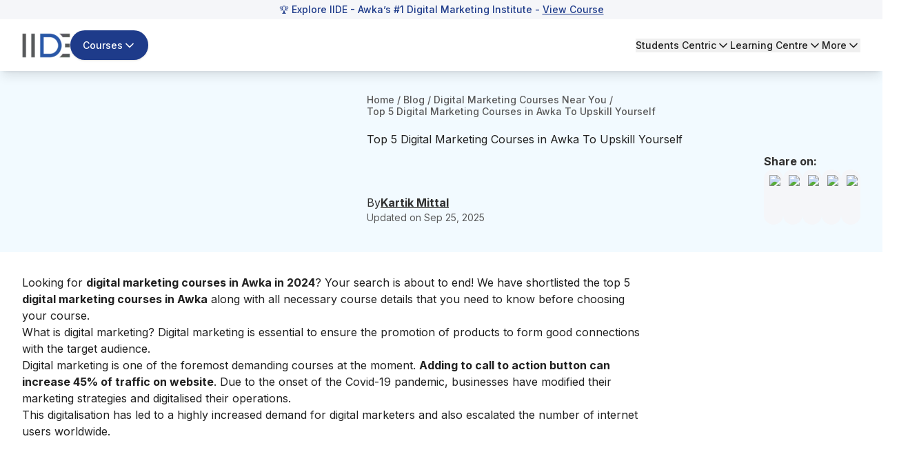

--- FILE ---
content_type: text/html; charset=utf-8
request_url: https://iide.co/blog/digital-marketing-courses-in-awka/
body_size: 45418
content:
<!DOCTYPE html><html lang="en"><head><meta charSet="utf-8" data-next-head=""/><meta name="viewport" content="width=device-width" data-next-head=""/><script id="gtm-script" strategy="afterInteractive" data-next-head="">
            (function(w,d,s,l,i){
              w[l]=w[l]||[];
              w[l].push({&#x27;gtm.start&#x27;: new Date().getTime(),event:&#x27;gtm.js&#x27;});
              var f=d.getElementsByTagName(s)[0], j=d.createElement(s),dl=l!=&#x27;dataLayer&#x27;?&#x27;&amp;l=&#x27;+l:&#x27;&#x27;;
              j.async=true;
              j.src=&#x27;https://www.googletagmanager.com/gtm.js?id=&#x27;+i+dl;
              f.parentNode.insertBefore(j,f);
            })(window,document,&#x27;script&#x27;,&#x27;dataLayer&#x27;,&#x27;GTM-5NPPLLV&#x27;);
          </script><meta name="google-site-verification" content="2GxwrWFzBxvV-JxXkOKic6yuMvs_uqrIbB_AEfMlj-w" data-next-head=""/><script type="application/ld+json" data-next-head="">{"@context":"https://schema.org","@type":"Product","name":"5 Best Digital Marketing Courses In Awka 2026 | IIDE","description":"Looking for digital marketing courses in Awka? Check out the 5 best digital marketing courses in Awka with all the course details!","image":"https://iide-media.blr1.cdn.digitaloceanspaces.com/production/digital-marketing-course-in-awka-featured-image-6f53c30c9acb7a5423aea3e6d0b87d60-eb63ca527b7ad0b2ad9d1f16fd41aee1.png","brand":{"@type":"Brand","name":"IIDE"},"aggregateRating":{"@type":"AggregateRating","reviewCount":103837,"bestRating":"10","ratingValue":"9.9"},"mainEntityOfPage":{"@type":"WebPage","@id":"https://iide.co/#website","url":"https://iide.co/","name":"IIDE"}}</script><link rel="preload" as="image" imageSrcSet="/_next/image/?url=https%3A%2F%2Fiide-media.blr1.cdn.digitaloceanspaces.com%2Fproduction%2Fiide-logo-new-8769e0f48abc9157ad3e0d0258a2d08b.webp&amp;w=96&amp;q=75 1x, /_next/image/?url=https%3A%2F%2Fiide-media.blr1.cdn.digitaloceanspaces.com%2Fproduction%2Fiide-logo-new-8769e0f48abc9157ad3e0d0258a2d08b.webp&amp;w=256&amp;q=75 2x" data-next-head=""/><link rel="preload" as="image" imageSrcSet="/_next/image/?url=https%3A%2F%2Fiide-media.blr1.cdn.digitaloceanspaces.com%2Fproduction%2Fiide-logo-new-8769e0f48abc9157ad3e0d0258a2d08b.webp&amp;w=64&amp;q=75 1x, /_next/image/?url=https%3A%2F%2Fiide-media.blr1.cdn.digitaloceanspaces.com%2Fproduction%2Fiide-logo-new-8769e0f48abc9157ad3e0d0258a2d08b.webp&amp;w=128&amp;q=75 2x" data-next-head=""/><meta name="twitter:card" content="summary_large_image" data-next-head=""/><meta name="twitter:site" content="@IIDEonline" data-next-head=""/><meta name="twitter:creator" content="@IIDEonline" data-next-head=""/><meta property="og:locale" content="en_IN" data-next-head=""/><meta property="og:site_name" content="IIDE - The Digital School" data-next-head=""/><title data-next-head="">5 Best Digital Marketing Courses In Awka 2026 | IIDE</title><meta name="robots" content="index,follow" data-next-head=""/><meta name="description" content="Looking for digital marketing courses in Awka? Check out the 5 best digital marketing courses in Awka with all the course details!" data-next-head=""/><meta property="og:title" content="5 Best Digital Marketing Courses In Awka 2026 | IIDE" data-next-head=""/><meta property="og:description" content="Looking for digital marketing courses in Awka? Check out the 5 best digital marketing courses in Awka with all the course details!" data-next-head=""/><meta property="og:url" content="https://iide.co/blog/digital-marketing-courses-in-awka/" data-next-head=""/><meta property="og:type" content="website" data-next-head=""/><meta property="og:image" content="https://iide-media.blr1.cdn.digitaloceanspaces.com/production/digital-marketing-course-in-awka-featured-image-6f53c30c9acb7a5423aea3e6d0b87d60-eb63ca527b7ad0b2ad9d1f16fd41aee1.png" data-next-head=""/><meta property="og:image:alt" content="5 Best Digital Marketing Courses In Awka 2026 | IIDE" data-next-head=""/><link rel="canonical" href="https://iide.co/blog/digital-marketing-courses-in-awka/" data-next-head=""/><script type="application/ld+json" data-next-head="">{"@context":"https://schema.org","@type":"Article","datePublished":"2025-01-14T19:53:07.601Z","description":"Looking for digital marketing courses in Awka? Check out the 5 best digital marketing courses in Awka with all the course details!","mainEntityOfPage":{"@type":"WebPage","@id":"https://iide.co/blog/digital-marketing-courses-in-awka"},"headline":"5 Best Digital Marketing Courses In Awka 2026 | IIDE","image":"https://iide-media.blr1.cdn.digitaloceanspaces.com/production/digital-marketing-course-in-awka-featured-image-6f53c30c9acb7a5423aea3e6d0b87d60-eb63ca527b7ad0b2ad9d1f16fd41aee1.png","dateModified":"2025-09-25T12:29:10.079Z","author":[{"@type":"Person","name":"Kartik Mittal","url":"https://iide.co/author/kartik-mittal"}],"publisher":{"@type":"Thing","@id":"https://iide.co#organization","name":"IIDE"},"isAccessibleForFree":true,"isPartOf":{"@type":"WebSite","@id":"https://iide.co#website","url":"https://iide.co/","name":"IIDE"}}</script><script type="application/ld+json" data-next-head="">{"@context":"https://schema.org","@type":"BreadcrumbList","itemListElement":[{"@type":"ListItem","position":1,"item":"https://iide.co","name":"Home"},{"@type":"ListItem","position":2,"item":"https://iide.co/blog","name":"Blog"},{"@type":"ListItem","position":3,"item":"https://iide.co/digital-marketing-courses-in-top-locations","name":"Digital Marketing Courses Near You"}]}</script><link rel="preload" href="https://iide-media.blr1.cdn.digitaloceanspaces.com/production/digital-marketing-course-in-awka-featured-image-6f53c30c9acb7a5423aea3e6d0b87d60-eb63ca527b7ad0b2ad9d1f16fd41aee1.png" as="image" data-next-head=""/><meta name="viewport" content="width=device-width, initial-scale=1, maximum-scale=1"/><link rel="preconnect" href="https://cms.iide.co"/><link rel="preconnect" href="https://iide-media.blr1.cdn.digitaloceanspaces.com"/><style>
.powered-by{display:none;}#ym-auto-pop-up-container{z-index:99;}#ymDivBar{z-index:99;}
</style><link rel="preload" href="/_next/static/media/e4af272ccee01ff0-s.p.woff2" as="font" type="font/woff2" crossorigin="anonymous" data-next-font="size-adjust"/><link rel="preload" href="/_next/static/css/4b532c3c446df385.css" as="style"/><link rel="stylesheet" href="/_next/static/css/4b532c3c446df385.css" data-n-g=""/><noscript data-n-css=""></noscript><script defer="" nomodule="" src="/_next/static/chunks/polyfills-42372ed130431b0a.js"></script><script defer="" src="/_next/static/chunks/8262.a35f4f8ed1c2a53d.js"></script><script defer="" src="/_next/static/chunks/616-1809cd778978e271.js"></script><script defer="" src="/_next/static/chunks/59-e58890028a8b6c15.js"></script><script defer="" src="/_next/static/chunks/6379.9e3c8094ef651ac5.js"></script><script defer="" src="/_next/static/chunks/1662.a5d26f805831933e.js"></script><script defer="" src="/_next/static/chunks/1449.2a3d0dfbb2c9958d.js"></script><script defer="" src="/_next/static/chunks/243f8a5c-b6ee98e0edf2adc9.js"></script><script defer="" src="/_next/static/chunks/894.f6932c588ea46a37.js"></script><script defer="" src="/_next/static/chunks/4942.94ad0fa83379468e.js"></script><script defer="" src="/_next/static/chunks/2668.8c0c317957d26793.js"></script><script defer="" src="/_next/static/chunks/9738.71ca3e404eaf23f9.js"></script><script defer="" src="/_next/static/chunks/5594.242df069f649ff03.js"></script><script defer="" src="/_next/static/chunks/8896.029ff55b2aa22ce6.js"></script><script defer="" src="/_next/static/chunks/9405.2901daea5c9f4efe.js"></script><script defer="" src="/_next/static/chunks/6514.c6fbf71399c9d8c3.js"></script><script defer="" src="/_next/static/chunks/6303.ea846ab01c03d9fa.js"></script><script defer="" src="/_next/static/chunks/3215.0b9bc9e1c8401b62.js"></script><script defer="" src="/_next/static/chunks/1069.7398b1f125f2cb68.js"></script><script defer="" src="/_next/static/chunks/5226.f545e4d806228a90.js"></script><script defer="" src="/_next/static/chunks/1341.6323e710f611faed.js"></script><script defer="" src="/_next/static/chunks/3907.de5cac06a85159d5.js"></script><script src="/_next/static/chunks/webpack-be437bc85fd85a87.js" defer=""></script><script src="/_next/static/chunks/framework-f0f34dd321686665.js" defer=""></script><script src="/_next/static/chunks/main-e2b2c7838d6e1876.js" defer=""></script><script src="/_next/static/chunks/pages/_app-e2acb90875d7d922.js" defer=""></script><script src="/_next/static/chunks/779-18445ff47c605dcb.js" defer=""></script><script src="/_next/static/chunks/7493-0da696b39c8068b0.js" defer=""></script><script src="/_next/static/chunks/2749-cf280d683fdfd979.js" defer=""></script><script src="/_next/static/chunks/4587-e8767a22487cd477.js" defer=""></script><script src="/_next/static/chunks/8230-cce902948aeb8367.js" defer=""></script><script src="/_next/static/chunks/4820-3805957ad7e6dd20.js" defer=""></script><script src="/_next/static/chunks/4589-39e4ed760f814a07.js" defer=""></script><script src="/_next/static/chunks/3563-2edc27a849c1af30.js" defer=""></script><script src="/_next/static/chunks/2867-592d45757e5d6036.js" defer=""></script><script src="/_next/static/chunks/1040-425e004194dff76b.js" defer=""></script><script src="/_next/static/chunks/4000-75b17f8ad621992e.js" defer=""></script><script src="/_next/static/chunks/8747-e388d3258fa67d28.js" defer=""></script><script src="/_next/static/chunks/5883-e2ee98006b8e687c.js" defer=""></script><script src="/_next/static/chunks/714-c385165253bd6a00.js" defer=""></script><script src="/_next/static/chunks/9693-2957263d4ec490ff.js" defer=""></script><script src="/_next/static/chunks/pages/blog/%5Bslug%5D-d3bae664c9cc97ed.js" defer=""></script><script src="/_next/static/4nQIeCvfFXQV_VShXeQOg/_buildManifest.js" defer=""></script><script src="/_next/static/4nQIeCvfFXQV_VShXeQOg/_ssgManifest.js" defer=""></script></head><body class="antialiased"><div id="__next"><main class="__variable_8b3a0b"><div class="min-h-screen flex flex-col font-inter absolute w-full bg-white"><div id="header" class="bg-white w-screen shadow-lg fixed top-0" data-pdf="hidden"><div id="notification-bar" class="whitespace-nowrap bg-background py-1 text-sm font-medium text-blue text-center overflow-x-hidden px-3 transition-all duration-500" style="--animation-duration:NaNs"><div class="">🏆 Explore IIDE - Awka’s #1 Digital Marketing Institute - <a style="text-decoration:underline;" href="/digital-marketing-courses/">View Course</a></div></div><div class="hidden lg:block py-4"><header><nav class="container flex items-center justify-between gap-4"><div class="flex items-center gap-6"><a href="/"><img alt="IIDE Logo" width="70" height="36" decoding="async" data-nimg="1" class="w-[70px] h-[36px]" style="color:transparent" srcSet="/_next/image/?url=https%3A%2F%2Fiide-media.blr1.cdn.digitaloceanspaces.com%2Fproduction%2Fiide-logo-new-8769e0f48abc9157ad3e0d0258a2d08b.webp&amp;w=96&amp;q=75 1x, /_next/image/?url=https%3A%2F%2Fiide-media.blr1.cdn.digitaloceanspaces.com%2Fproduction%2Fiide-logo-new-8769e0f48abc9157ad3e0d0258a2d08b.webp&amp;w=256&amp;q=75 2x" src="/_next/image/?url=https%3A%2F%2Fiide-media.blr1.cdn.digitaloceanspaces.com%2Fproduction%2Fiide-logo-new-8769e0f48abc9157ad3e0d0258a2d08b.webp&amp;w=256&amp;q=75"/></a><div class="relative"><button class="whitespace-nowrap focus-visible:outline-none focus-visible:ring-1 focus-visible:ring-ring disabled:pointer-events-none disabled:opacity-50 [&amp;_svg]:pointer-events-none [&amp;_svg]:size-4 [&amp;_svg]:shrink-0 shadow h-9 px-4 relative group flex items-center justify-center gap-2 overflow-hidden rounded-full text-sm xm:text-base/[1.21rem] md:text-lg font-medium transition-all duration-300 outline-none focus:outline-none bg-blue border-[1.5px] border-transparent hover:bg-blue-hover text-white py-5 !text-sm" id="button-element"><span id="button-element" class="relative z-10 flex items-center justify-center gap-2">Courses<svg xmlns="http://www.w3.org/2000/svg" width="24" height="24" viewBox="0 0 24 24" fill="none" stroke="currentColor" stroke-width="2" stroke-linecap="round" stroke-linejoin="round" class="lucide lucide-chevron-down transition-all !w-5 !h-5 rotate-0"><path d="m6 9 6 6 6-6"></path></svg></span></button></div></div><div class="flex items-center gap-8 text-sm font-medium"><div class="relative"><button class="flex gap-1 items-center transition-all hover:text-blue">Students Centric<!-- --> <svg xmlns="http://www.w3.org/2000/svg" width="20" height="20" viewBox="0 0 24 24" fill="none" stroke="currentColor" stroke-width="2" stroke-linecap="round" stroke-linejoin="round" class="lucide lucide-chevron-down transition-all rotate-0"><path d="m6 9 6 6 6-6"></path></svg></button></div><div class="relative"><button class="flex gap-1 items-center transition-all hover:text-blue">Learning Centre<!-- --> <svg xmlns="http://www.w3.org/2000/svg" width="20" height="20" viewBox="0 0 24 24" fill="none" stroke="currentColor" stroke-width="2" stroke-linecap="round" stroke-linejoin="round" class="lucide lucide-chevron-down transition-all rotate-0"><path d="m6 9 6 6 6-6"></path></svg></button></div><div class="relative"><button class="flex gap-1 items-center transition-all hover:text-blue">More<!-- --> <svg xmlns="http://www.w3.org/2000/svg" width="20" height="20" viewBox="0 0 24 24" fill="none" stroke="currentColor" stroke-width="2" stroke-linecap="round" stroke-linejoin="round" class="lucide lucide-chevron-down transition-all rotate-0"><path d="m6 9 6 6 6-6"></path></svg></button></div></div></nav></header></div><div id="mobileNabar" class="lg:!hidden py-2"><header><nav class="container flex items-center justify-between gap-4"><div class="flex items-center gap-4"><a href="/"><img alt="IIDE Logo" width="53" height="27" decoding="async" data-nimg="1" class="w-[53px] h-[27px]" style="color:transparent" srcSet="/_next/image/?url=https%3A%2F%2Fiide-media.blr1.cdn.digitaloceanspaces.com%2Fproduction%2Fiide-logo-new-8769e0f48abc9157ad3e0d0258a2d08b.webp&amp;w=64&amp;q=75 1x, /_next/image/?url=https%3A%2F%2Fiide-media.blr1.cdn.digitaloceanspaces.com%2Fproduction%2Fiide-logo-new-8769e0f48abc9157ad3e0d0258a2d08b.webp&amp;w=128&amp;q=75 2x" src="/_next/image/?url=https%3A%2F%2Fiide-media.blr1.cdn.digitaloceanspaces.com%2Fproduction%2Fiide-logo-new-8769e0f48abc9157ad3e0d0258a2d08b.webp&amp;w=128&amp;q=75"/></a><div class="relative"><button class="bg-blue hover:bg-blue-hover text-white text-sm/[18.23px] py-[6px] px-2 rounded-full flex gap-1 items-center course-menu">Courses<svg xmlns="http://www.w3.org/2000/svg" width="20" height="20" viewBox="0 0 24 24" fill="none" stroke="currentColor" stroke-width="2" stroke-linecap="round" stroke-linejoin="round" class="lucide lucide-chevron-down transition-all rotate-0"><path d="m6 9 6 6 6-6"></path></svg></button></div></div><button id="mobile-menu" class="cursor-pointer course-menu"><svg xmlns="http://www.w3.org/2000/svg" width="30" height="30" viewBox="0 0 24 24" fill="none" stroke="currentColor" stroke-width="2" stroke-linecap="round" stroke-linejoin="round" class="lucide lucide-menu" id="mobile-menu"><line x1="4" x2="20" y1="12" y2="12"></line><line x1="4" x2="20" y1="6" y2="6"></line><line x1="4" x2="20" y1="18" y2="18"></line></svg></button></nav></header><div class="fixed top-0 bg-blur z-50 w-screen h-screen transition-opacity duration-300 cursor-pointer opacity-0 pointer-events-none"></div><div class="container fixed top-0 h-[100dvh] overflow-y-auto no-scrollbar w-full bg-white shadow-lg z-50 transition-all pb-[10px] -left-full"><div class="md:px-8 relative"><div class="flex items-center justify-between gap-6 py-5 sticky top-0 bg-white"><a href="/"><img alt="IIDE Logo" loading="lazy" width="70" height="42" decoding="async" data-nimg="1" style="color:transparent" srcSet="/_next/image/?url=https%3A%2F%2Fiide-media.blr1.cdn.digitaloceanspaces.com%2Fproduction%2Fiide-logo-new-8769e0f48abc9157ad3e0d0258a2d08b.webp&amp;w=96&amp;q=75 1x, /_next/image/?url=https%3A%2F%2Fiide-media.blr1.cdn.digitaloceanspaces.com%2Fproduction%2Fiide-logo-new-8769e0f48abc9157ad3e0d0258a2d08b.webp&amp;w=256&amp;q=75 2x" src="/_next/image/?url=https%3A%2F%2Fiide-media.blr1.cdn.digitaloceanspaces.com%2Fproduction%2Fiide-logo-new-8769e0f48abc9157ad3e0d0258a2d08b.webp&amp;w=256&amp;q=75"/></a><button aria-label="Close sidebar"><svg xmlns="http://www.w3.org/2000/svg" width="30" height="30" viewBox="0 0 24 24" fill="none" stroke="currentColor" stroke-width="2" stroke-linecap="round" stroke-linejoin="round" class="lucide lucide-x"><path d="M18 6 6 18"></path><path d="m6 6 12 12"></path></svg></button></div><div class="py-5"><div class="space-y-6 h-screen flex flex-col justify-between"><div class="space-y-6"><div class="space-y-2"><p class="text-[16px] font-bold text-font-description border-b border-underline py-4 px-3 text-[#757575]">Students Centric</p><div class="space-y-3"><ul class="text-base/[1.513rem]"><div><li><a target="_self" rel="" class="text-[#1e4880] flex gap-4 justify-between bg-white hover:underline py-2 px-3 rounded-2xl cursor-pointer" href="/placements/"><div><p>Placements Report</p></div></a></li><p class="text-sm text-font-description pt-1 text-[#757575] ml-[12px] pb-[13px]">Trackable results, real numbers</p></div></ul></div><div class="space-y-3"><ul class="text-base/[1.513rem]"><div><li><a target="_self" rel="" class="text-[#1e4880] flex gap-4 justify-between bg-white hover:underline py-2 px-3 rounded-2xl cursor-pointer" href="/iide-reviews/"><div><p>Reviews</p></div></a></li><p class="text-sm text-font-description pt-1 text-[#757575] ml-[12px] pb-[13px]">Proven success, real voices</p></div></ul></div><div class="space-y-3"><ul class="text-base/[1.513rem]"><div><li><a target="_self" rel="" class="text-[#1e4880] flex gap-4 justify-between bg-white hover:underline py-2 px-3 rounded-2xl cursor-pointer" href="/digital-marketing-trainer/"><div><p>Trainers</p></div></a></li><p class="text-sm text-font-description pt-1 text-[#757575] ml-[12px] pb-[13px]">Expert-led, Industry-Driven Training</p></div></ul></div><div class="space-y-3"><ul class="text-base/[1.513rem]"><div><li><a target="_self" rel="" class="text-[#1e4880] flex gap-4 justify-between bg-white hover:underline py-2 px-3 rounded-2xl cursor-pointer" href="/students-life-at-iide/"><div><p>Life at IIDE</p></div></a></li><p class="text-sm text-font-description pt-1 text-[#757575] ml-[12px] pb-[13px]">Vibrant Spirit student life</p></div></ul></div><div class="space-y-3"><ul class="text-base/[1.513rem]"><div><li><a target="_self" rel="" class="text-[#1e4880] flex gap-4 justify-between bg-white hover:underline py-2 px-3 rounded-2xl cursor-pointer" href="/alumni/"><div><p>Alumni</p></div></a></li><p class="text-sm text-font-description pt-1 text-[#757575] ml-[12px] pb-[13px]">Successful Journeys, Inspiring Stories</p></div></ul></div></div><div class="space-y-2"><p class="text-[16px] font-bold text-font-description border-b border-underline pt-0 pb-4 px-3 text-[#757575]">Learning Centre</p><div class="space-y-3"><ul class="text-base/[1.513rem]"><div><li><a target="_self" rel="" class="text-[#1e4880] flex gap-4 justify-between bg-white hover:underline py-2 px-3 rounded-2xl cursor-pointer" href="/free-masterclass/"><div><p>Webinars</p></div></a></li><p class="text-sm text-font-description pt-1 text-[#757575] ml-[12px] pb-[15px]">Live, Interactive Masterclasses</p></div><div><li><a target="_self" rel="" class="text-[#1e4880] flex gap-4 justify-between bg-white hover:underline py-2 px-3 rounded-2xl cursor-pointer" href="/blog/"><div><p>Blogs</p></div></a></li><p class="text-sm text-font-description pt-1 text-[#757575] ml-[12px] pb-[15px]">Fresh Insights, quick reads</p></div><div><li><a target="_self" rel="" class="text-[#1e4880] flex gap-4 justify-between bg-white hover:underline py-2 px-3 rounded-2xl cursor-pointer" href="/case-studies/"><div><p>Case studies</p></div></a></li><p class="text-sm text-font-description pt-1 text-[#757575] ml-[12px] pb-[15px]">Real-life, Industry relevant</p></div></ul></div></div><p class="text-[16px] font-bold text-font-description border-b border-underline pt-0 pb-4 px-3 text-[#757575]">More</p><div class="space-y-3"><ul class="text-base/[1.513rem]"><div><li><a target="_self" rel="" class="text-[#1e4880] flex gap-4 justify-between bg-white hover:underline py-2 px-3 rounded-2xl cursor-pointer" href="/hire-digital-marketers/"><div><p>Hire from us</p></div></a></li><p class="text-sm text-font-description pt-1 text-[#757575] ml-[12px] pb-[0px]">Hire Top Digital Marketing Talent</p></div></ul></div><div class="space-y-3"><ul class="text-base/[1.513rem]"><div><li><a target="_self" rel="" class="text-[#1e4880] flex gap-4 justify-between bg-white hover:underline py-2 px-3 rounded-2xl cursor-pointer" href="https://careers.iide.co/jobs/Careers"><div><p>Work with us</p></div></a></li><p class="text-sm text-font-description pt-1 text-[#757575] ml-[12px] pb-[0px]">Join Our Team, Make an Impact</p></div></ul></div><div class="space-y-3"><ul class="text-base/[1.513rem]"><div><li><a target="_self" rel="" class="text-[#1e4880] flex gap-4 justify-between bg-white hover:underline py-2 px-3 rounded-2xl cursor-pointer" href="/corporate-training-in-digital-marketing/"><div><p>Customised Training</p></div></a></li><p class="text-sm text-font-description pt-1 text-[#757575] ml-[12px] pb-[0px]">Personalised digital marketing training for your company</p></div></ul></div><div class="space-y-3"><ul class="text-base/[1.513rem]"><div><li><a target="_self" rel="" class="text-[#1e4880] flex gap-4 justify-between bg-white hover:underline py-2 px-3 rounded-2xl cursor-pointer" href="/refer-and-earn/"><div><p>Refer &amp; earn</p></div></a></li><p class="text-sm text-font-description pt-1 text-[#757575] ml-[12px] pb-[0px]">Simple, easy rewards</p></div></ul></div><div class="space-y-3"><ul class="text-base/[1.513rem]"><div><li><a target="_self" rel="" class="text-[#1e4880] flex gap-4 justify-between bg-white hover:underline py-2 px-3 rounded-2xl cursor-pointer" href="/contact-us/"><div><p>Contact us</p></div></a></li><p class="text-sm text-font-description pt-1 text-[#757575] ml-[12px] pb-[0px]">Get the answers you need</p></div></ul></div><div class="space-y-3"><ul class="text-base/[1.513rem]"><div><li><a target="_self" rel="" class="text-[#1e4880] flex gap-4 justify-between bg-white hover:underline py-2 px-3 rounded-2xl cursor-pointer" href="/about-us/"><div><p>About us</p></div></a></li><p class="text-sm text-font-description pt-1 text-[#757575] ml-[12px] pb-[0px]">Know more about IIDE</p></div></ul></div></div><div class="space-y-6 sticky bottom-0 text-center border border-[#d7d7d7] px-[30px] py-[15px] rounded-[10px] shadow-[0_22px_0_rgba(253,253,253,0.86)] bg-gray-100 opacity-0 pointer-events-none transition-opacity duration-300"><p class="text-[19px] font-bold text-[#757575]">Explore all course options</p><div class="py-[12px] px-[30px] !mt-[10px] bg-[#1e4880] rounded-3xl"><a href="/digital-marketing-courses/" target="_self" rel="" class="relative text-[16px] font-bold w-full text-white">Digital Marketing Courses</a></div></div></div></div></div></div><div class="fixed inset-0 top-0 bg-black/40 z-50 w-screen h-screen transition-opacity duration-300 cursor-pointer opacity-0 pointer-events-none"></div><div class="fixed top-0 h-[100dvh] overflow-y-auto no-scrollbar w-full max-w-md bg-white shadow-lg z-50 transition-all duration-300 -left-full"><div class="relative"><div class="flex items-center justify-between gap-6 py-5 px-5 sticky top-0 bg-white z-10"><a href="/"><img alt="IIDE Logo" loading="lazy" width="70" height="42" decoding="async" data-nimg="1" style="color:transparent" srcSet="/_next/image/?url=https%3A%2F%2Fiide-media.blr1.cdn.digitaloceanspaces.com%2Fproduction%2Fiide-logo-new-8769e0f48abc9157ad3e0d0258a2d08b.webp&amp;w=96&amp;q=75 1x, /_next/image/?url=https%3A%2F%2Fiide-media.blr1.cdn.digitaloceanspaces.com%2Fproduction%2Fiide-logo-new-8769e0f48abc9157ad3e0d0258a2d08b.webp&amp;w=256&amp;q=75 2x" src="/_next/image/?url=https%3A%2F%2Fiide-media.blr1.cdn.digitaloceanspaces.com%2Fproduction%2Fiide-logo-new-8769e0f48abc9157ad3e0d0258a2d08b.webp&amp;w=256&amp;q=75"/></a><button class="close-menu-modal"><svg xmlns="http://www.w3.org/2000/svg" width="24" height="24" viewBox="0 0 24 24" fill="none" stroke="currentColor" stroke-width="2" stroke-linecap="round" stroke-linejoin="round" class="lucide lucide-x w-7 h-7"><path d="M18 6 6 18"></path><path d="m6 6 12 12"></path></svg></button></div><div class="pt-4 px-5"><div class="space-y-1"><div class="border-b border-gray-200"><button class="flex w-full items-center justify-between py-4 text-left border-b border-gray-200"><span class="font-bold text-blue">Marketing Programs</span><svg width="15" height="15" viewBox="0 0 15 15" fill="none" xmlns="http://www.w3.org/2000/svg" class="w-7 h-7 text-blue transition-transform duration-200 rotate-180"><path d="M3.13523 6.15803C3.3241 5.95657 3.64052 5.94637 3.84197 6.13523L7.5 9.56464L11.158 6.13523C11.3595 5.94637 11.6759 5.95657 11.8648 6.15803C12.0536 6.35949 12.0434 6.67591 11.842 6.86477L7.84197 10.6148C7.64964 10.7951 7.35036 10.7951 7.15803 10.6148L3.15803 6.86477C2.95657 6.67591 2.94637 6.35949 3.13523 6.15803Z" fill="currentColor" fill-rule="evenodd" clip-rule="evenodd"></path></svg></button><div class="overflow-hidden transition-all duration-300 ease-in-out max-h-[1000px] opacity-100 pb-4"><div class="space-y-4"><div class="space-y-3 mt-2"><div class="flex items-start gap-3 p-2"><div class="flex flex-col w-full gap-2"><div class="flex gap-3"><img alt="Icon" loading="lazy" width="24" height="24" decoding="async" data-nimg="1" class="w-6 h-6 mt-1 flex-shrink-0" style="color:transparent" src="https://iide-media.blr1.cdn.digitaloceanspaces.com/production/graduation-cap-7a1890685de29b2cd99ffcb848667e84.png"/><div class="flex flex-col"><p class="text-xs text-gray-500 font-bold pb-2">FOR FRESH GRADUATES</p><a href="/master-mba-digital-marketing/" target="_self" class="text-blue text-base hover:underline">PG in Digital Marketing &amp; Strategy</a><ul class="list-disc list-inside text-xs text-gray-500 mt-0.5"><li>Ideal for Age: 20–25 Years</li></ul></div></div></div></div><div class="flex items-start gap-3 p-2"><div class="flex flex-col w-full gap-2"><div class="flex gap-3"><img alt="Icon" loading="lazy" width="24" height="24" decoding="async" data-nimg="1" class="w-6 h-6 mt-1 flex-shrink-0" style="color:transparent" src="https://iide-media.blr1.cdn.digitaloceanspaces.com/production/suitcase-e4d57f03d577619de166ab61e1b88d3f.png"/><div class="flex flex-col"><p class="text-xs text-gray-500 font-bold pb-2">FOR WORKING PROFESSIONALS</p><a href="/online-digital-marketing-course/" target="_self" class="text-blue text-base hover:underline">Online Digital Marketing Course</a><ul class="list-disc list-inside text-xs text-gray-500 mt-0.5"><li>Ideal for Age: 25–35 Years</li></ul></div></div></div></div><div class="pt-2 ml-11"><p class="text-xs text-gray-500 font-semibold">Can’t decide? Explore all our</p><a href="/digital-marketing-courses/" target="_self" rel="noreferrer" class="text-sm font-bold text-gray-500 hover:underline">Digital Marketing Courses</a></div></div></div></div></div><div class="border-b border-gray-200"><button class="flex w-full items-center justify-between py-4 text-left border-b border-gray-200"><span class="font-bold text-blue">AI Programs</span><svg width="15" height="15" viewBox="0 0 15 15" fill="none" xmlns="http://www.w3.org/2000/svg" class="w-7 h-7 text-blue transition-transform duration-200"><path d="M3.13523 6.15803C3.3241 5.95657 3.64052 5.94637 3.84197 6.13523L7.5 9.56464L11.158 6.13523C11.3595 5.94637 11.6759 5.95657 11.8648 6.15803C12.0536 6.35949 12.0434 6.67591 11.842 6.86477L7.84197 10.6148C7.64964 10.7951 7.35036 10.7951 7.15803 10.6148L3.15803 6.86477C2.95657 6.67591 2.94637 6.35949 3.13523 6.15803Z" fill="currentColor" fill-rule="evenodd" clip-rule="evenodd"></path></svg></button><div class="overflow-hidden transition-all duration-300 ease-in-out max-h-0 opacity-0"><div class="space-y-4"><div class="space-y-3 mt-2"><div class="flex items-start gap-3 p-2"><div class="flex flex-col w-full gap-2"><div class="flex items-center justify-end"><span class="text-[10px] bg-[#ea950c] rounded-[10px] px-[5px] py-[2px] text-white font-semibold self-center">Trending</span></div><div class="flex gap-3"><img alt="Icon" loading="lazy" width="24" height="24" decoding="async" data-nimg="1" class="w-6 h-6 mt-1 flex-shrink-0" style="color:transparent" src="https://iide-media.blr1.cdn.digitaloceanspaces.com/production/brain-7c0002be1a54a2c165ca176d7eed02ca-2f33f13590614d5f375d7c41f66aedfb.png"/><div class="flex flex-col"><a href="/ai-courses/online/" target="_self" class="text-blue text-base hover:underline">Professional Certification in AI Strategy</a><ul class="list-disc list-inside text-xs text-gray-500 mt-0.5"><li>Ideal for AI Enthusiast</li></ul></div></div></div></div></div></div></div></div><div class="border-b border-gray-200"><button class="flex w-full items-center justify-between py-4 text-left border-b border-gray-200"><span class="font-bold text-blue">Business Programs</span><svg width="15" height="15" viewBox="0 0 15 15" fill="none" xmlns="http://www.w3.org/2000/svg" class="w-7 h-7 text-blue transition-transform duration-200"><path d="M3.13523 6.15803C3.3241 5.95657 3.64052 5.94637 3.84197 6.13523L7.5 9.56464L11.158 6.13523C11.3595 5.94637 11.6759 5.95657 11.8648 6.15803C12.0536 6.35949 12.0434 6.67591 11.842 6.86477L7.84197 10.6148C7.64964 10.7951 7.35036 10.7951 7.15803 10.6148L3.15803 6.86477C2.95657 6.67591 2.94637 6.35949 3.13523 6.15803Z" fill="currentColor" fill-rule="evenodd" clip-rule="evenodd"></path></svg></button><div class="overflow-hidden transition-all duration-300 ease-in-out max-h-0 opacity-0"><div class="space-y-4"><div class="space-y-3 mt-2"><div class="flex items-start gap-3 p-2"><div class="flex flex-col w-full gap-2"><div class="flex gap-3"><img alt="Icon" loading="lazy" width="24" height="24" decoding="async" data-nimg="1" class="w-6 h-6 mt-1 flex-shrink-0" style="color:transparent" src="https://iide-media.blr1.cdn.digitaloceanspaces.com/production/school-bag-8f7a64afb6943051e78123a16547bf1e.png"/><div class="flex flex-col"><p class="text-xs text-gray-500 font-bold pb-2">FOR 12TH GRADUATES</p><a href="/bachelors-in-digital-business-program/" target="_self" class="text-blue text-base hover:underline">UG Program in Digital Business &amp; Entrepreneurship</a><ul class="list-disc list-inside text-xs text-gray-500 mt-0.5"><li>Ideal for Age: 18–19 Years</li></ul></div></div></div></div></div></div></div></div><div><button class="flex w-full items-center justify-between py-4 text-left"><span class="font-bold text-blue">Start Learning for Free</span><svg width="15" height="15" viewBox="0 0 15 15" fill="none" xmlns="http://www.w3.org/2000/svg" class="w-7 h-7 text-blue transition-transform duration-200"><path d="M3.13523 6.15803C3.3241 5.95657 3.64052 5.94637 3.84197 6.13523L7.5 9.56464L11.158 6.13523C11.3595 5.94637 11.6759 5.95657 11.8648 6.15803C12.0536 6.35949 12.0434 6.67591 11.842 6.86477L7.84197 10.6148C7.64964 10.7951 7.35036 10.7951 7.15803 10.6148L3.15803 6.86477C2.95657 6.67591 2.94637 6.35949 3.13523 6.15803Z" fill="currentColor" fill-rule="evenodd" clip-rule="evenodd"></path></svg></button><div class="overflow-hidden transition-all duration-300 ease-in-out max-h-0 opacity-0"><div class="space-y-2 p-2"><div class="flex items-start gap-3"><img alt="Icon" loading="lazy" width="24" height="24" decoding="async" data-nimg="1" class="w-6 h-6 mt-0.5 flex-shrink-0" style="color:transparent" src="https://iide-media.blr1.cdn.digitaloceanspaces.com/production/lightbulb-03bed20015aeec124d7b5850dd9051f7-ba8ca6d61312320b8dc7747a50bc3505.png"/><div><a href="https://masterclass.iide.co" target="_blank" rel="noreferrer" class="text-blue hover:underline text-xs text-gray-500 font-bold">FREE MASTERCLASS</a></div></div><ul class="space-y-1 pl-9"><li><a href="https://masterclass.iide.co/video/digital-marketing-fundamentals" target="_blank" rel="noreferrer" class="text-sm text-blue hover:underline">Digital Marketing Basics</a></li><li><a href="https://masterclass.iide.co/video/strategic-digital-marketing-course" target="_blank" rel="noreferrer" class="text-sm text-blue hover:underline">Strategic Digital Marketing</a></li><li><a href="https://masterclass.iide.co/video/free-meta-ads-course" target="_blank" rel="noreferrer" class="text-sm text-blue hover:underline">Meta Ads Fundamentals</a></li><li><a href="https://masterclass.iide.co/video/chat-gpt" target="_self" rel="noreferrer" class="text-sm text-blue hover:underline">AI in Digital Marketing</a></li></ul></div></div></div></div></div></div></div></div></div><div id="_rht_toaster" style="position:fixed;z-index:9999999999;top:16px;left:16px;right:16px;bottom:16px;pointer-events:none"></div><div class="flex-grow"><section class="bg-[#f2faff]"><div class="container md:py-10 pt-5 pb-8 mb-8 mt-[-25px] md:m-auto"><div class="flex flex-row gap-[5%] items-center"><div class="relative rounded-3xl overflow-hidden w-full max-w-[500px] aspect-[500/321]"><img decoding="async" data-nimg="fill" class="object-fill" style="position:absolute;height:100%;width:100%;left:0;top:0;right:0;bottom:0;color:transparent" src="https://iide-media.blr1.cdn.digitaloceanspaces.com/production/digital-marketing-course-in-awka-featured-image-6f53c30c9acb7a5423aea3e6d0b87d60-eb63ca527b7ad0b2ad9d1f16fd41aee1.png"/></div><div class="flex flex-col gap-4"><nav aria-label="Breadcrumb" class="my-3 p-0" data-pdf="hidden"><div class="flex flex-wrap items-center  text-xs/[15px] leading-sm sm:text-sm/[17px] font-medium text-[#5a5a5b]"><span class="flex items-center"><a href="/"><span class="whitespace-normal"><div class="inline">Home</div></span></a><span aria-hidden="true" class="mx-1">/</span></span><span class="flex items-center"><a href="/blog/"><span class="whitespace-normal"><div class="inline">Blog</div></span></a><span aria-hidden="true" class="mx-1">/</span></span><span class="flex items-center"><a href="/blog/digital-marketing-courses-in-top-locations/"><span class="whitespace-normal"><div class="inline">Digital Marketing Courses Near You</div></span></a><span aria-hidden="true" class="mx-1">/</span></span><span class="flex items-center"><span class="whitespace-normal"><div class="inline">Top 5 Digital Marketing Courses in Awka To Upskill Yourself</div></span></span></div></nav><div class="article-content [&amp;_span]:text-blue !my-2 font-inter w-[80%]"><div class="raw-html-embed">
<h1>Top 5 Digital Marketing Courses in Awka To Upskill Yourself</h1>
</div></div><div class="text-base flex items-start sm:items-end justify-between"><div class="flex gap-3 flex-col"><p class="text-base shrink-0 flex flex-row gap-1 text-[#303030]">By<!-- --> <a href="https://iide.co/author/kartik-mittal/"><span class="font-bold underline">Kartik Mittal</span></a></p><div class="flex items-center gap-3 text-[#5a5a5b] text-sm"><p>Updated on <!-- -->Sep 25, 2025</p></div></div><div class="flex gap-3 flex-col"><p class="text-base shrink-0 font-bold text-[#303030]">Share on:</p><div class="flex items-center gap-3"><div class="flex gap-2 overflow-x-auto flex-nowrap md:overflow-visible md:max-w-none no-scrollbar"><div class="flex bg-background rounded-full p-2 shrink-0"><a href="https://wa.me/?text=https://iide.co/blog/digital-marketing-courses-in-awka" target="_blank" rel="nofollow noopener noreferrer"><img alt="Whatsapp Logo" loading="lazy" width="12" height="12" decoding="async" data-nimg="1" style="color:transparent" src="/Icons/whatsapp-icon.svg"/></a></div><a href="https://threads.net/intent/post?text=Top 5 Digital Marketing Courses in Awka To Upskill Yourself&amp;url=https://iide.co/blog/digital-marketing-courses-in-awka" class="bg-background rounded-full p-2 shrink-0" target="_blank" rel="nofollow noopener noreferrer"><img alt="Thread Logo" loading="lazy" width="12" height="12" decoding="async" data-nimg="1" style="color:transparent" src="/Icons/thread.svg"/></a><div class="flex bg-background rounded-full p-2 shrink-0"><a href="https://www.linkedin.com/shareArticle?mini=true&amp;url=https://iide.co/blog/digital-marketing-courses-in-awka&amp;title=Top 5 Digital Marketing Courses in Awka To Upskill Yourself" target="_blank" rel="nofollow noopener noreferrer"><img alt="LinkedIn Logo" loading="lazy" width="12" height="12" decoding="async" data-nimg="1" style="color:transparent" src="/Icons/linkedin.svg"/></a></div><div class="flex bg-background rounded-full p-2 shrink-0"><a href="https://twitter.com/intent/tweet?text=Top 5 Digital Marketing Courses in Awka To Upskill Yourself&amp;url=https://iide.co/blog/digital-marketing-courses-in-awka" target="_blank" rel="nofollow noopener noreferrer"><img alt="Twitter Logo" loading="lazy" width="12" height="12" decoding="async" data-nimg="1" style="color:transparent" src="/Icons/twitter.svg"/></a></div><div class="flex bg-background rounded-full p-2 shrink-0"><a href="https://www.facebook.com/sharer/sharer.php?u=https://iide.co/blog/digital-marketing-courses-in-awka&amp;t=Top 5 Digital Marketing Courses in Awka To Upskill Yourself" target="_blank" rel="nofollow noopener noreferrer"><img alt="Facebook Logo" loading="lazy" width="12" height="12" decoding="async" data-nimg="1" style="color:transparent" src="/Icons/facebook.svg"/></a></div></div></div></div></div></div></div></div></section><section class="container"><div class="grid grid-cols-12 gap-x-5 xl:gap-x-8"><div class="col-start-1 -col-end-1 xl:col-end-10"><div class="min-h-[100vh] md:mt-8 mt-0"><div><div class="article-content font-inter"><div class="raw-html-embed">
<div class="et_pb_text_inner">
<p><span style="font-weight: 400;">Looking for </span><b>digital marketing courses in Awka in 2024</b><span style="font-weight: 400;">? Your search is about to end! We have shortlisted the top 5 <strong>digital marketing courses in Awka</strong> along with all necessary course details that you need to know before choosing your course.</span></p>
<p><span style="font-weight: 400;"><a href="https://iide.co/blog/what-is-digital-marketing/">What is digital marketing?</a> Digital marketing is essential to ensure the promotion of products to form good connections with the target audience.</span></p>
<p><span style="font-weight: 400;">Digital marketing is one of the foremost demanding courses at the moment. <strong>Adding to call to action button can increase 45% of traffic on website</strong>. Due to the onset of the Covid-19 pandemic, businesses have modified their marketing strategies and digitalised their operations. </span></p>
<p><span style="font-weight: 400;">This digitalisation has led to a highly increased demand for digital marketers and also escalated the number of internet users worldwide. </span></p>
<p><img fetchpriority="high" decoding="async" class="aligncenter wp-image-366810 size-full" src="https://iide-media.blr1.cdn.digitaloceanspaces.com/production/dm-nigeria-e1672394675516-a9b39a2a1900e7f827a2d7c5d0f9b995.png" alt="Digital marketing courses in Awka - Job Statistics" width="741" height="359" data-srcset="https://iide.co/wp-content/w3-webp/uploads/2022/05/dm-nigeria-e1672394675516.pngw3.webp 741w, https://iide.co/wp-content/uploads/2022/05/dm-nigeria-e1672394675516-480x233.png 480w" sizes="(min-width: 0px) and (max-width: 480px) 480px, (min-width: 481px) 741px, 100vw"></p>
<p style="text-align: center;"><b>(Source: Linkedin.com)</b></p>
<p><span style="font-weight: 400;">Hence, the demand for digital marketing professionals with </span><a href="https://iide.co/blog/digital-marketing-skills/?swcfpc=1"><span style="font-weight: 400;">digital marketing skills</span></a><span style="font-weight: 400;"> is pretty inflated.</span></p>
<p><span style="font-weight: 400;">If you are someone who has recently graduated and wants to pursue a postgraduate degree in digital marketing, check out this 11 month </span><a href="https://iide.co/master-mba-digital-marketing/?swcfpc=1"><span style="font-weight: 400;">MBA – Level Post Graduation in Digital Marketing</span></a><span style="font-weight: 400;"> program and earn a degree from the comfort of your home.</span></p>
<h2><b>Types of Digital Marketing Courses in Awka</b></h2>
<p><b>Offline Courses:</b></p>
<p><span style="font-weight: 400;">For those looking to truly master the art of digital marketing and gain expertise, offline programs are the way to go. Typically offered as Master’s or PG programs, these courses provide a comprehensive curriculum focusing on advanced marketing strategies, managerial skills, and hands-on training.</span></p>
<p><span style="font-weight: 400;">If you’re young and have the time and energy to invest in your career, consider enrolling in an intensive PG program in digital marketing. The advantage of a post-graduate program lies in the potential for higher-paying roles and leadership positions within the industry, establishing a solid foundation for your career.</span></p>
<p><b>Recommended for: </b><span style="font-weight: 400;">Recent graduates and newcomers to the field.</span></p>
<p><b>Online Courses:</b></p>
<p><span style="font-weight: 400;">Online digital marketing courses in Awka offer an in-depth exploration of digital marketing, all from the comfort of your own home. They cover a wide array of topics, providing learners with a better understanding of the field.</span></p>
<p><span style="font-weight: 400;">If you have time constraints due to your job, business, or college commitments, online digital marketing courses Awka are a highly recommended option. Many of these courses span several months, offering flexibility and an immersive learning experience.</span></p>
<p><span style="font-weight: 400;">Additionally, some online courses offer hybrid options, combining online and offline components to further enrich the learning experience.</span></p>
<p><b>Recommended for: </b><span style="font-weight: 400;">Working professionals, undergraduates, and business owners.</span></p>
<h2><b>Key Factors to Consider When Choosing a Digital Marketing Course</b></h2>
<p>To choose the best digital marketing courses in Awka for you, it’s essential to have answers to the following questions:</p>
<ul>
<li>Does the course have module-specific professors with experience? And if so, which brands have they worked for?</li>
<li>Are there any networking opportunities with them?</li>
<li>What modules are covered in the course? Is the syllabus AI integrated?</li>
<li>Are case studies included in the curriculum to equip you with analytical skills?</li>
<li>Does the institute provide 1-on-1 mentoring?</li>
<li>Do they offer offline classes?</li>
<li>Are there any mandatory internships for practical learning?</li>
<li>Does the institute offer placement assistance?</li>
</ul>
<p>You must have noticed that the course fee is not a part of the list of important questions. This is because education should be thought of as an investment, not an expense. Eventually, the benefits of a good education far outweigh the costs, making it a valuable investment in your future</p>
<p><span style="font-weight: 400;">Now, let’s continue with the blog and understand the top 5 digital marketing courses in Awka with placements in detail.</span></p>
</div>
</div></div><div class="article-content article-content-blockquote"><div class="raw-html-embed">
<div data-bglz="1" class="et_pb_text_inner">
<h2><b>List of Top 5 Digital Marketing Courses in Awka</b></h2>
<p>Here’s an overview of the top 5 digital marketing courses in Awka, their duration, and theGoogle reviews.</p>
<table class="dcf-table dcf-table-bordered dcf-table-striped dcf-w-100%" style="width: 100%; height: 226px;">
<thead>
<tr style="background: #27aae1; color: #ffffff; font-size: 16px; height: 10px;">
<th style="width: 33.7512%; text-align: center; height: 10px;" scope="col"><b>Institute</b></th>
<th style="width: 29.7975%; text-align: center; height: 10px;" scope="col"><b>Course Duration</b></th>
<th style="width: 35.487%; text-align: center; height: 10px;" scope="col"><b>Google Reviews</b></th>
</tr>
</thead>
<tbody>
<tr style="height: 34px;">
<td style="width: 33.7512%; height: 34px; text-align: center;"><span style="font-weight: 400;">IIDE – The Digital School</span></td>
<td style="width: 29.7975%; height: 34px; text-align: center;"><span style="font-weight: 400;">6-11 months</span></td>
<td style="width: 35.487%; text-align: center; height: 34px;" data-label="MBA in Digital Marketing "><span style="font-weight: 400;">4.7<br>(1,147 reviews)</span></td>
</tr>
<tr style="height: 23px;">
<td style="width: 33.7512%; height: 23px; text-align: center;" data-label="INSTITUTES">Haelsoft</td>
<td style="width: 29.7975%; height: 23px; text-align: center;" data-label="DURATION">N/A</td>
<td style="width: 35.487%; text-align: center; height: 53px;">4.9 (105 reviews)</td>
</tr>
<tr style="height: 23px;">
<td style="width: 33.7512%; height: 23px; text-align: center;" data-label="INSTITUTES">Yemipidan and Co</td>
<td style="width: 29.7975%; height: 23px; text-align: center;" data-label="DURATION">6 Weeks</td>
<td style="width: 35.487%; text-align: center; height: 53px;">4.9 (27 reviews)</td>
</tr>
<tr style="height: 23px;">
<td style="width: 33.7512%; height: 23px; text-align: center;" data-label="INSTITUTES">Metropolitan School of Business and Management</td>
<td style="width: 29.7975%; height: 23px; text-align: center;" data-label="DURATION">1 Year</td>
<td style="width: 35.487%; text-align: center; height: 23px;">4.4 (15 reviews)</td>
</tr>
<tr style="height: 23px;">
<td style="width: 33.7512%; height: 23px; text-align: center;" data-label="INSTITUTES">BootCamp Digital</td>
<td style="width: 29.7975%; height: 23px; text-align: center;" data-label="DURATION">N/A</td>
<td style="width: 35.487%; text-align: center; height: 23px;">–</td>
</tr>
</tbody>
</table>
<h3><strong>1. IIDE – The Digital School</strong></h3>
<p><img loading="lazy" decoding="async" class="wp-image-259245 alignnone " src="https://iide-media.blr1.cdn.digitaloceanspaces.com/production/iide-site-logo-300x207-e85aa5db4aa62251d6711c16f5b0fc89.png" alt="IIDE-Site-Logo" width="201" height="139"></p>
<p><span style="font-weight: 400;">IIDE is a leading digital marketing institute that offers various <a href="https://iide.co/online-digital-marketing-course/"><strong>Online Digital Marketing Courses</strong></a>. Since its inception in 2016</span><span style="font-weight: 400;">, IIDE has trained more than 2,35,000 learners in digital marketing, giving them an opportunity to make a high paying digital marketing career in this competitive industry.</span></p>
<p><span style="font-weight: 400;">Not just college students &amp; fresh graduates, in fact IIDE courses are also highly preferred by working professionals and small business owners who are either looking to upskill or switch their career to digital marketing. </span></p>
<p><b>So, why do we rank IIDE #1 on the list?</b></p>
<p><span style="font-weight: 400;">Of all the reasons why IIDE stands out, one of the major reasons is the recognition they have earned by the World Education Congress as well as the Indian Education Congress for the “</span><b>Best Digital Marketing Institute</b><span style="font-weight: 400;">” award.</span>They also provide an <strong>Offline campus immersion</strong> option in Mumbai for their online learners via which the learners can visit the IIDE Campus and have some amount of training and assessment done offline and experience the IIDE culture first-hand.</p>
<p><img loading="lazy" decoding="async" class="awd-desk aligncenter wp-image-291016 size-full" title="Digital Marketing Courses in Delhi - IIDE Awards" src="https://iide-media.blr1.cdn.digitaloceanspaces.com/production/digital-marketing-courses-indian-world-education-congress-awards-b0ad27ced95d619b3035bfa0bfbf27d4.jpg" alt="Digital Marketing Courses - Indian &amp; World Education Congress Awards" width="1024" height="364"></p>
<p><img loading="lazy" decoding="async" class="awd-mob aligncenter wp-image-291017 size-full" title="Digital Marketing Courses in Delhi - IIDE Awards" src="https://iide-media.blr1.cdn.digitaloceanspaces.com/production/digital-marketing-courses-indian-world-education-congress-awards-mob-b783cbbc2f240383c0f8c46ec3a2bd18.jpg" alt="Digital Marketing Courses - Indian &amp; World Education Congress Awards" width="1024" height="910"></p>
<p><span style="font-weight: 400;">Apart from their excellent placement track record and a student-centric culture, an important reason to include the first is their practical approach to learning. They use a blended training method to ensure all students learn the right skills with the right application methods. </span></p>
<p><span style="font-weight: 400;">A unique teaching method is adopted by IIDE to personalize the learning process. Here’s what it entails.</span></p>
<p><b>Learning Methodology </b></p>
<p><b>Step 1:</b><span style="font-weight: 400;"> Start with Video Lectures</span></p>
<p><b>Step 2:</b><span style="font-weight: 400;"> Attend Live Online Sessions</span></p>
<p><b>Step 3: </b><span style="font-weight: 400;">Book A Mentor</span></p>
<p><b>Step 4:</b><span style="font-weight: 400;"> In-Class Presentations</span></p>
<p>Their unique method or their hybrid learning model (as they call it) starts with <strong><em>a series of high-quality online video courses, followed by weekly live training sessions, custom-tailored 1-on-1 mentoring sessions, and in-class presentations. </em></strong></p>
<div data-bglz="1" id="jumpcta"><a class="webinar-popup-button awd-desk" href="#cta-sec" target="_blank" rel="noopener noreferrer nofollow"><img loading="lazy" decoding="async" class="aligncenter" src="https://iide-media.blr1.cdn.digitaloceanspaces.com/production/cta-5-32a3e20152fb432a166e96653044959b.gif" alt="Digital Marketing Courses - IIDE Course Brochure" width="1024" height="299"></a><br><a class="webinar-popup-button awd-mob" href="#cta-sec" target="_blank" rel="noopener noreferrer nofollow"><img loading="lazy" decoding="async" class="aligncenter" src="https://iide-media.blr1.cdn.digitaloceanspaces.com/production/cta-1-9f325afdddc20b0157de0565e0e6311d.gif" alt="Digital Marketing Courses - IIDE Course Brochure" width="1024" height="558"></a></div>
<h4><b>Courses Offered</b></h4>
<p><span style="font-weight: 400;">IIDE offers the following online certifications in digital marketing:</span></p>
<ul>
<li><a href="https://iide.co/online-digital-marketing-course/">Advanced Certification in Digital Marketing (ACDM)</a><strong><br>Preferred by:</strong> College Students, Freshers, Small Business Owners, Influencers</li>
<li><a href="https://iide.co/online-digital-marketing-course/">Professional Certification in Digital Marketing &amp; Strategy (PCDMS)</a><strong><br>Preferred by:</strong> Working Professionals, Agency Owners, Freelancers</li>
</ul>
<p>Here’s a brief comparison of both the online courses:</p>
<div data-bglz="1" class="dcf-overflow-x-auto" tabindex="0">
<table class="dcf-table dcf-table-bordered dcf-table-striped dcf-w-100%">
<thead>
<tr>
<th scope="col">Criteria</th>
<th scope="col">ACDM</th>
<th scope="col">PCDMS</th>
</tr>
</thead>
<tbody>
<tr>
<th scope="row">Duration</th>
<td data-label="ACDM">4 Months</td>
<td data-label="PCDMS">6 Months</td>
</tr>
<tr>
<th scope="row">Live Projects &amp; Assignments</th>
<td data-label="ACDM">4</td>
<td data-label="PCDMS">7</td>
</tr>
<tr>
<th scope="row">Certifications Offered</th>
<td data-label="ACDM">Yes</td>
<td data-label="PCDMS">Yes</td>
</tr>
<tr>
<th scope="row">Placement Assistance</th>
<td data-label="ACDM">Yes</td>
<td data-label="PCDMS">Yes</td>
</tr>
<tr>
<th scope="row">Interpersonal &amp; Corporate Skills</th>
<td data-label="ACDM">Yes</td>
<td data-label="PCDMS">Yes</td>
</tr>
<tr>
<th scope="row">Agency &amp; Leadership Skills</th>
<td data-label="ACDM">No</td>
<td data-label="PCDMS">Yes</td>
</tr>
<tr>
<th scope="row">Project Management</th>
<td data-label="ACDM">No</td>
<td data-label="PCDMS">Yes</td>
</tr>
<tr>
<td data-label="ACDM">No</td>
<td data-label="PCDMS">Yes</td>
</tr>
<tr>
<td data-label="ACDM">No</td>
<td data-label="PCDMS">Yes</td>
</tr>
</tbody>
</table>
</div>
<div><a class="awd-desk" href="https://iide.co/online-digital-marketing-course/?utm_source=blogs&amp;utm_medium=gif_cta&amp;utm_campaign=odmc&amp;utm_term=organic&amp;utm_content=course_comparison_desk&amp;utm_team=seo_team"><img loading="lazy" decoding="async" class="aligncenter" src="https://iide-media.blr1.cdn.digitaloceanspaces.com/production/cta-7-8cc65240fd16e1e6118d6c7f246a25ee.gif" width="1024" height="270" alt="CTA 7"></a><br><a class="awd-mob" href="https://iide.co/online-digital-marketing-course/?utm_source=blogs&amp;utm_medium=gif_cta&amp;utm_campaign=odmc&amp;utm_term=organic&amp;utm_content=course_comparison_mob&amp;utm_team=seo_team"><img loading="lazy" decoding="async" class="aligncenter" src="https://iide-media.blr1.cdn.digitaloceanspaces.com/production/cta-3-56ac31448f6cb6563bc4bbaa8d4d167b.gif" alt="Digital Marketing Courses - IIDE Course Curriculum " width="1024" height="558"></a></div>
<h4><strong>Syllabus </strong></h4>
<div data-bglz="1" class="dcf-overflow-x-auto" tabindex="0">
<table class="dcf-table dcf-table-bordered dcf-table-striped dcf-w-100%">
<thead>
<tr>
<th scope="col">Courses</th>
<th scope="col">Modules Covered</th>
</tr>
</thead>
<tbody>
<tr>
<th scope="row">Advance &amp;<br>Professional Course</th>
<td data-label="Modules Covered"><strong>Foundation</strong><br>● Brand Truth: Marketing Fundamentals<br>● Customer Journey: AIDA Funnel<br>● Presentation Skills<br>● Introduction to Agencies &amp; Departments</td>
</tr>
<tr>
<th scope="row">Advance &amp;<br>Professional Course</th>
<td data-label="Modules Covered"><strong>Search Marketing</strong><br>● Website Basics<br>● Search Engine Optimisation<br>● Google Ads<br>● E-Commerce<br>● Corporate Soft Skills<br>● Reporting &amp; Excel Training</td>
</tr>
<tr>
<th scope="row">Advance &amp;<br>Professional Course</th>
<td data-label="Modules Covered"><strong>Social Marketing</strong><br>● Social Media Organic<br>● Brand Reputation Management<br>● Social Media Paid<br>● Influencer Marketing<br>● Resume &amp; LinkedIn Profile Building</td>
</tr>
<tr>
<th scope="row">Advance &amp;<br>Professional Course</th>
<td data-label="Modules Covered"><strong>Growth &amp; Analytics</strong><br>● Lead Generation &amp; Nurturing<br>● Google Analytics<br>● Capstone Project<br>● Interview Preparation<br>● Mock Interviews</td>
</tr>
<tr>
<th scope="row">Exclusively in<br>Professional Course</th>
<td data-label="Modules Covered"><strong>Planning &amp; Strategy</strong><br>● Media Planning<br>● Conversion Rate Optimization<br>● Customer Relationship Management<br>● Blogging, AdSense &amp; Affiliate Marketing<br>● Freelancing Economics &amp; Overview<br>● Portfolio &amp; Personal Brand Building</td>
</tr>
<tr>
<th scope="row">Exclusively in<br>Professional Course</th>
<td data-label="Modules Covered"><strong>Agency Skills</strong><br>● Art of Pitching<br>● Client Servicing<br>● Campaign Planning<br>● Project Management<br>● Harvard Multimedia Case Study<br>● Leadership &amp; Conflict Resolution Skills<br>● Masterclass: Economics of Digital Marketing</td>
</tr>
</tbody>
</table>
</div>
<div><a class="webinar-popup-button awd-desk" href="#cta-sec" target="_blank" rel="noopener noreferrer nofollow"><img loading="lazy" decoding="async" class="aligncenter" src="https://iide-media.blr1.cdn.digitaloceanspaces.com/production/cta-4-cca9c4afc0be3d02329d604366227d06.gif" alt="Digital Marketing Courses - IIDE Course Curriculum " width="1024" height="270"></a><br><a class="webinar-popup-button awd-mob" href="#cta-sec" target="_blank" rel="noopener noreferrer nofollow"><img loading="lazy" decoding="async" class="aligncenter" src="https://iide-media.blr1.cdn.digitaloceanspaces.com/production/cta-2-3ea989d15ea6972d0fa33175cb56e060.gif" alt="Digital Marketing Courses - IIDE Course Curriculum " width="1024" height="558"></a></div>
<h4><b>Course Faculty</b></h4>
<p><img loading="lazy" decoding="async" class="alignnone wp-image-408410 size-full" src="https://iide-media.blr1.cdn.digitaloceanspaces.com/production/screenshot-2023-06-29-at-5-977e0b390120530cc55903524596d576.png" alt="PCDMS Trainers" width="1085" height="339" data-srcset="https://iide.co/wp-content/w3-webp/uploads/2023/06/Screenshot-2023-06-29-at-5.23.45-PM.pngw3.webp 1085w, https://iide.co/wp-content/uploads/2023/06/Screenshot-2023-06-29-at-5.23.45-PM-480x150.png 480w" sizes="(min-width: 0px) and (max-width: 480px) 480px, (min-width: 481px) 1085px, 100vw"></p>
<h4><strong>Marketing Tools You’ll Master</strong></h4>
<p><span style="font-weight: 400;">A digital marketer’s day includes strategizing &amp; executing those strategies with the help of tools. Mastering tools, both digital marketing &amp; artificial intelligence (AI), that will fasten your progress as a digital marketer, is included in IIDE’s online digital marketing course. </span></p>
<p><span style="font-weight: 400;">Some of the marketing tools IIDE learners will master are:</span></p>
<div>
<p><img loading="lazy" decoding="async" class="alignnone wp-image-408387 size-full" width="1525" height="225" src="https://iide-media.blr1.cdn.digitaloceanspaces.com/production/digitl-marketing-tools-6a1d0f1df5179f0c1ea5889797960e78.jpg" alt="digitl marketing tools"></p>
<h4><strong>AI Tools You’ll Master</strong></h4>
<p>With AI revolutionizing industries, it’s crucial to be proficient in AI tools. IIDE empowers its students with the expertise and knowledge to effectively leverage AI-powered tools for impactful marketing campaigns and maximized ROI.</p>
<p><img loading="lazy" decoding="async" class="alignnone wp-image-408388 size-full" src="https://iide-media.blr1.cdn.digitaloceanspaces.com/production/ai-tools-taught-at-iide-1-cd6cbbb0a12d9681a466184372364aa5.jpg" alt="IIDE AI Digital Marketing Tools" width="771" height="330"></p>
<h4><strong>Placement Assistance </strong></h4>
<p><span style="font-weight: 400;">IIDE offers assured placement support to everyone who opts for it. Apart from connecting learners with big agencies &amp; global brands, they also provide placement workshops such as AI based mock interviews, soft skills &amp; agency skills training, etc to make you corporate ready. </span></p>
<p><span style="font-weight: 400;">Some of the brands where IIDE alumni have worked at are:</span></p>
<p><img loading="lazy" decoding="async" class="alignnone wp-image-408574 size-full" src="https://iide-media.blr1.cdn.digitaloceanspaces.com/production/iide-placements-0630a35b01f461163854c03c883fd4e1.png" alt="IIDE Placements" width="1510" height="237" data-srcset="https://iide.co/wp-content/w3-webp/uploads/2023/06/IIDE-Placements.pngw3.webp 1510w, https://iide.co/wp-content/uploads/2023/06/IIDE-Placements-1280x201.png 1280w, https://iide.co/wp-content/uploads/2023/06/IIDE-Placements-980x154.png 980w, https://iide.co/wp-content/uploads/2023/06/IIDE-Placements-480x75.png 480w" sizes="(min-width: 0px) and (max-width: 480px) 480px, (min-width: 481px) and (max-width: 980px) 980px, (min-width: 981px) and (max-width: 1280px) 1280px, (min-width: 1281px) 1510px, 100vw"></p>
</div>
<h4><strong>Here’s what students have to say about IIDE:</strong></h4>
<h4><strong>Course Duration and Fees</strong></h4>
<p><span style="font-weight: 400;">Here’s a table showing the duration and fees of the online digital marketing courses:</span></p>
<div data-bglz="1" class="dcf-overflow-x-auto" tabindex="0">
<table class="dcf-table dcf-table-bordered dcf-table-striped dcf-w-100%" style="width: 484px;">
<thead>
<tr>
<th style="width: 275.612px;" scope="col">IIDE’s Online Courses</th>
<th style="width: 96.2875px;" scope="col">Duration</th>
<th style="width: 93.3px;" scope="col">Fees (USD)</th>
</tr>
</thead>
<tbody>
<tr>
<th style="width: 275.612px;" scope="row"><a href="https://iide.co/online-digital-marketing-course/">Advanced Certification in Digital Marketing (ACDM)</a></th>
<td style="width: 96.2875px;" data-label="Duration">4 months</td>
<td style="width: 93.3px;" data-label="Fees (INR)">1,500</td>
</tr>
<tr>
<th style="width: 275.612px;" scope="row"><a href="https://iide.co/online-digital-marketing-course/">Professional Certification in Digital Marketing &amp; Strategy (PCDMS)</a></th>
<td style="width: 96.2875px;" data-label="Duration">6 months</td>
<td style="width: 93.3px;" data-label="Fees (INR)">2,000</td>
</tr>
</tbody>
</table>
</div>
<div><a class="webinar-popup-button awd-desk" href="#cta-sec" target="_blank" rel="noopener noreferrer nofollow"><img loading="lazy" decoding="async" class="aligncenter" src="https://iide-media.blr1.cdn.digitaloceanspaces.com/production/2-5b29a17b4abed68c1003093a50ed0779.gif" width="1024" height="270" alt="2"></a><br><a class="webinar-popup-button awd-mob" href="#cta-sec" target="_blank" rel="noopener noreferrer nofollow"><img loading="lazy" decoding="async" class="awd-mob aligncenter" src="https://iide-media.blr1.cdn.digitaloceanspaces.com/production/3-ffae69de69a9c14b19a5983fdaaefa3b.gif" alt="Digital Marketing Courses - IIDE Scholarships" width="1024" height="558"></a></div>
<h4><strong>Contact Details</strong></h4>
<p><b>Phone Number:</b><span style="font-weight: 400;"> +91 96199 58615<br></span><b>Email ID:</b><span style="font-weight: 400;"><a href="/cdn-cgi/l/email-protection#3a5b5e57534949535554497a53535e5f145955"> <span class="__cf_email__" data-cfemail="1b7a7f76726868727475685b72727f7e357874">[email&#160;protected]</span></a><br></span><b>Website:</b> <a href="https://iide.co/online-digital-marketing-course/"><span style="font-weight: 400;">https://iide.co/online-digital-marketing-course/</span></a></p>
<div>
<h3><b>2. Haelsoft</b></h3>
<p><img loading="lazy" decoding="async" class="wp-image-291058 alignnone " src="https://iide-media.blr1.cdn.digitaloceanspaces.com/production/digital-marketing-courses-in-awka-haelsoft-logo-300x87-7203a2ad057f100413f203092be6c474.png" alt="digital marketing courses in AWKA - Haelsoft logo" width="197" height="57" data-srcset="https://iide.co/wp-content/w3-webp/uploads/2022/05/digital-marketing-courses-in-AWKA-Haelsoft-logo-300x87.pngw3.webp 300w, https://iide.co/wp-content/uploads/2022/05/digital-marketing-courses-in-AWKA-Haelsoft-logo-150x44.png 150w, https://iide.co/wp-content/uploads/2022/05/digital-marketing-courses-in-AWKA-Haelsoft-logo.png 361w" sizes="(max-width: 197px) 100vw, 197px"></p>
<p><span style="font-weight: 400;">Haelsoft is a well-known educational institute that offers high-quality learning and education in digital technology, strategies, operations, and consulting for large, medium, and small-scale businesses.</span></p>
<p><span style="font-weight: 400;">They provide a variety of advanced and certification courses in the field of digital marketing such as Social Media Marketing, Search Engine Optimization, Web Design and more.</span></p>
<p><span style="font-weight: 400;">Their curriculum is created by experienced professionals and industry experts. They offer courses in both online and offline modes.</span></p>
<h4><b>Course Syllabus</b></h4>
<ul>
<li style="font-weight: 400;" aria-level="1"><span style="font-weight: 400;">Youtube Advertising Specialist</span></li>
<li style="font-weight: 400;" aria-level="1"><span style="font-weight: 400;">Web Analytics Specialist</span></li>
<li style="font-weight: 400;" aria-level="1"><span style="font-weight: 400;">Digital Strategy and Planning Specialist</span></li>
<li style="font-weight: 400;" aria-level="1"><span style="font-weight: 400;">Digital Marketing Professional</span></li>
<li style="font-weight: 400;" aria-level="1"><span style="font-weight: 400;">Mobile Marketing Specialist</span></li>
<li style="font-weight: 400;" aria-level="1"><span style="font-weight: 400;">Social Media Marketing Specialist</span></li>
<li style="font-weight: 400;" aria-level="1"><span style="font-weight: 400;">Search Marketing Specialist</span></li>
<li style="font-weight: 400;" aria-level="1"><span style="font-weight: 400;">Search Engine Optimization Specialist</span></li>
</ul>
<h4><b>Course Highlights</b></h4>
<ul>
<li style="font-weight: 400;" aria-level="1"><span style="font-weight: 400;">Experienced Faculty</span></li>
<li style="font-weight: 400;" aria-level="1"><span style="font-weight: 400;">Free Digital Marketing Course for 3 months</span></li>
<li style="font-weight: 400;" aria-level="1"><span style="font-weight: 400;">Produce a goal-oriented Digital Marketing Strategy</span></li>
<li style="font-weight: 400;" aria-level="1"><span style="font-weight: 400;">Manage and sort interested subscribers for fruitful email marketing campaigns</span></li>
<li style="font-weight: 400;" aria-level="1"><span style="font-weight: 400;">Certifications</span></li>
<li style="font-weight: 400;" aria-level="1"><span style="font-weight: 400;">24/7 Support</span></li>
</ul>
<table class="dcf-table dcf-table-bordered dcf-table-striped dcf-w-100%" style="width: 100%;">
<thead>
<tr>
<th style="width: 44.0694%; text-align: center;" scope="col">Course Benefits Matrix</th>
<td style="width: 55.5448%; text-align: center;"><b>Haelsoft</b></td>
</tr>
</thead>
<tbody>
<tr>
<th style="width: 44.0694%; text-align: center;" scope="row">Ai Integrated Syllabus</th>
<td style="width: 55.5448%; text-align: center;"><span style="font-weight: 400;">❌</span></td>
</tr>
<tr>
<th style="width: 44.0694%; text-align: center;" scope="row">Case Studies &amp; Projects</th>
<td style="width: 55.5448%; text-align: center;"><span style="font-weight: 400;">✅</span></td>
</tr>
<tr>
<th style="width: 44.0694%; text-align: center;" scope="row">Placement Assurance</th>
<td style="width: 55.5448%; text-align: center;"><span style="font-weight: 400;">❌</span></td>
</tr>
<tr>
<th style="width: 44.0694%; text-align: center;" scope="row">1-on-1 Mentoring</th>
<td style="width: 55.5448%; text-align: center;"><span style="font-weight: 400;">✅</span></td>
</tr>
<tr>
<th style="width: 44.0694%; text-align: center;" scope="row">Module Specific Professors</th>
<td style="width: 55.5448%; text-align: center;"><span style="font-weight: 400;">❌</span></td>
</tr>
<tr>
<th style="width: 44.0694%; text-align: center;" scope="row">Offline course</th>
<td style="width: 55.5448%; text-align: center;"><span style="font-weight: 400;">❌</span></td>
</tr>
<tr>
<th style="width: 44.0694%; text-align: center;" scope="row">Mandatory Internships</th>
<td style="width: 55.5448%; text-align: center;"><span style="font-weight: 400;">❌</span></td>
</tr>
</tbody>
</table>
<h4><b>Course Placement </b></h4>
<p>Contact the institute for more details.</p>
<h4><b>Course Duration &amp; Fees</b></h4>
<p><span style="font-weight: 400;">Haelsoft is #2 on our list of digital marketing courses in Awka. </span><span style="font-weight: 400;">To learn more about their course fees and duration, kindly use the contact information given below.</span></p>
<h4><b>Course Reviews</b></h4>
<p><span style="font-weight: 400;">The academy has a 4.9-star rating with 105 Google reviews.</span></p>
<h4><b>Culture</b></h4>
<p><span style="font-weight: 400;">Contact the institute for student activities and more information on culture.</span></p>
<h4><b>Contact Details</b></h4>
<p><b>Phone No. :</b><span style="font-weight: 400;"> +2347062827560 / +234 8147741168</span></p>
<p><b>Email:</b><span style="font-weight: 400;"> <a href="/cdn-cgi/l/email-protection" class="__cf_email__" data-cfemail="422b2c242d022a23272e312d24366c212d2f6c2c2b25">[email&#160;protected]</a></span></p>
<h3><b>3. Yemipidan &amp; Co</b></h3>
<p><img loading="lazy" decoding="async" class="wp-image-291064 alignnone " src="https://iide-media.blr1.cdn.digitaloceanspaces.com/production/digital-marketing-courses-in-awka-yemipadan-logo-300x111-ba98acf545b9069a7f5150ac4d1ee036.png" alt="digital marketing courses in AWKA - Yemipadan logo" width="238" height="88" data-srcset="https://iide.co/wp-content/w3-webp/uploads/2022/05/digital-marketing-courses-in-AWKA-Yemipadan-logo-300x111.pngw3.webp 300w, https://iide.co/wp-content/uploads/2022/05/digital-marketing-courses-in-AWKA-Yemipadan-logo-150x56.png 150w, https://iide.co/wp-content/uploads/2022/05/digital-marketing-courses-in-AWKA-Yemipadan-logo.png 399w" sizes="(max-width: 238px) 100vw, 238px"></p>
<p><span style="font-weight: 400;">YEMIPIDAN &amp; CO focuses on the development, digital e-commerce marketing, and branding and specializes in the digital field. The institute offers to consult and training to individuals, groups and companies.</span></p>
<p><span style="font-weight: 400;">Given below are the details of their digital marketing training.</span></p>
<h4><b>Course Syllabus</b></h4>
<ul>
<li style="font-weight: 400;" aria-level="1"><span style="font-weight: 400;">Web Design, Blog, And E-commerce</span></li>
<li style="font-weight: 400;" aria-level="1"><span style="font-weight: 400;">Web Analytics</span></li>
<li style="font-weight: 400;" aria-level="1"><span style="font-weight: 400;">Search Engine Optimization (Seo)</span></li>
<li style="font-weight: 400;" aria-level="1"><span style="font-weight: 400;">Google Ads (Pay-per-click)</span></li>
<li style="font-weight: 400;" aria-level="1"><span style="font-weight: 400;">Social Media Marketing (SMM)</span></li>
<li style="font-weight: 400;" aria-level="1"><span style="font-weight: 400;">Content Marketing</span></li>
<li style="font-weight: 400;" aria-level="1"><span style="font-weight: 400;">Mobile App Marketing</span></li>
<li style="font-weight: 400;" aria-level="1"><span style="font-weight: 400;">Google Adsense And Admob</span></li>
<li style="font-weight: 400;" aria-level="1"><span style="font-weight: 400;">Affiliate Marketing</span></li>
<li style="font-weight: 400;" aria-level="1"><span style="font-weight: 400;">Freelancing</span></li>
<li style="font-weight: 400;" aria-level="1"><span style="font-weight: 400;">Dropshipping And Arbitrage Business Models</span></li>
<li style="font-weight: 400;" aria-level="1"><span style="font-weight: 400;">Sales Funnel</span></li>
<li style="font-weight: 400;" aria-level="1"><span style="font-weight: 400;">Local Referral Sales Commission</span></li>
<li style="font-weight: 400;" aria-level="1"><span style="font-weight: 400;">Graphics Design</span></li>
<li style="font-weight: 400;" aria-level="1"><span style="font-weight: 400;">How To Make Money Online</span></li>
</ul>
<h4><b>Course Highlights</b></h4>
<ul>
<li style="font-weight: 400;" aria-level="1"><span style="font-weight: 400;">1 Year Post Training Support</span></li>
<li style="font-weight: 400;" aria-level="1"><span style="font-weight: 400;">International Certification</span></li>
<li style="font-weight: 400;" aria-level="1"><span style="font-weight: 400;">Access To Extra Learning Resources</span></li>
</ul>
<table class="dcf-table dcf-table-bordered dcf-table-striped dcf-w-100%" style="width: 100%;">
<thead>
<tr>
<th style="width: 44.0694%; text-align: center;" scope="col">Course Benefits Matrix</th>
<td style="width: 55.5448%; text-align: center;"><b>Yemipidan &amp; Co.</b></td>
</tr>
</thead>
<tbody>
<tr>
<th style="width: 44.0694%; text-align: center;" scope="row">Ai Integrated Syllabus</th>
<td style="width: 55.5448%; text-align: center;"><span style="font-weight: 400;">❌</span></td>
</tr>
<tr>
<th style="width: 44.0694%; text-align: center;" scope="row">Case Studies &amp; Projects</th>
<td style="width: 55.5448%; text-align: center;"><span style="font-weight: 400;">✅</span></td>
</tr>
<tr>
<th style="width: 44.0694%; text-align: center;" scope="row">Placement Assurance</th>
<td style="width: 55.5448%; text-align: center;"><span style="font-weight: 400;">❌</span></td>
</tr>
<tr>
<th style="width: 44.0694%; text-align: center;" scope="row">1-on-1 Mentoring</th>
<td style="width: 55.5448%; text-align: center;"><span style="font-weight: 400;">✅</span></td>
</tr>
<tr>
<th style="width: 44.0694%; text-align: center;" scope="row">Module Specific Professors</th>
<td style="width: 55.5448%; text-align: center;"><span style="font-weight: 400;">❌</span></td>
</tr>
<tr>
<th style="width: 44.0694%; text-align: center;" scope="row">Offline course</th>
<td style="width: 55.5448%; text-align: center;"><span style="font-weight: 400;">✅</span></td>
</tr>
<tr>
<th style="width: 44.0694%; text-align: center;" scope="row">Mandatory Internships</th>
<td style="width: 55.5448%; text-align: center;"><span style="font-weight: 400;">❌</span></td>
</tr>
</tbody>
</table>
<h4><b>Course Placement </b></h4>
<p>Contact the institute for more details.</p>
<h4><b>Course Duration &amp; Fees</b></h4>
<p><span style="font-weight: 400;">Yemipidan &amp; Co. is #3 on our list of digital marketing courses in Awka. </span><span style="font-weight: 400;">The digital marketing course runs for a duration of 6 weeks. Since they provide two modes of training the fees differ. The offline training option costs USD 180 and the online mode costs USD 162.</span></p>
<h4><b>Course Reviews</b></h4>
<p><span style="font-weight: 400;">The academy has a 4.9-star rating with 27 Google reviews.</span></p>
<h4><b>Culture</b></h4>
<p><img loading="lazy" decoding="async" src="https://iide-media.blr1.cdn.digitaloceanspaces.com/production/af1qipoi_kxt4af1ezxarlnh0qcjcjrogh7_ge_ydw0--s1360-w1360-h1020-c4371c5513ccae3f29ce9be793e7df37.jpeg" alt="Photo"></p>
<h4><b>Contact Details</b></h4>
<p><b>Phone: </b><span style="font-weight: 400;">+234 810 402 2323</span></p>
<p><b>Address</b><span style="font-weight: 400;">: Suite 45 Adom Plaza, Ajibode Junction along with UI, Sango-Ojoo Road, 200284, Ibadan, Nigeria</span></p>
<p><b>Email:</b><span style="font-weight: 400;"> <a href="/cdn-cgi/l/email-protection" class="__cf_email__" data-cfemail="3a4e485b535453545d7a434a59551459555714545d">[email&#160;protected]</a></span></p>
<h3><b>4. Metropolitan School of Business and Management</b></h3>
<p><img loading="lazy" decoding="async" class="wp-image-291063 alignnone size-medium" src="https://iide-media.blr1.cdn.digitaloceanspaces.com/production/digital-marketing-courses-in-awka-msbm-logo-300x129-59ca5bf710a0a9adeea4d85cb59ce0fa.png" alt="digital marketing courses in AWKA - MSBM logo" width="300" height="129"></p>
<p><span style="font-weight: 400;">Metropolitan School of Business and Management (MSBM) is an Ed-tech organization offering affordable and qualitative British education to the world, with a unique focus on Africa and the Middle East.</span></p>
<p><span style="font-weight: 400;">MSBM has been known for challenging, engaging and developing great minds all over the world. It has grown to have an online presence in over 185 countries and over 300,000 learners in a single year (2020-2021). MSBM empowers teaching faculties to teach in the best possible way by harnessing modern technology and delivering best practices and real-time learning throughout its curricula.</span></p>
<p><span style="font-weight: 400;">Given below are the digital marketing course details.</span></p>
<h4><b>Course Syllabus</b></h4>
<ul>
<li style="font-weight: 400;" aria-level="1"><span style="font-weight: 400;">Digital marketing fundamentals</span></li>
<li style="font-weight: 400;" aria-level="1"><span style="font-weight: 400;">Finance for business leaders</span></li>
<li style="font-weight: 400;" aria-level="1"><span style="font-weight: 400;">Human Resource Management and Leadership</span></li>
<li style="font-weight: 400;" aria-level="1"><span style="font-weight: 400;">Introduction to Analytics</span></li>
<li style="font-weight: 400;" aria-level="1"><span style="font-weight: 400;">International Marketing Management</span></li>
<li style="font-weight: 400;" aria-level="1"><span style="font-weight: 400;">Operational Management</span></li>
<li style="font-weight: 400;" aria-level="1"><span style="font-weight: 400;">Social Media Marketing</span></li>
<li style="font-weight: 400;" aria-level="1"><span style="font-weight: 400;">Strategic Management</span></li>
</ul>
<h4><b>Course Highlights </b></h4>
<ul>
<li style="font-weight: 400;" aria-level="1"><span style="font-weight: 400;">100% Assignment Based</span></li>
<li style="font-weight: 400;" aria-level="1"><span style="font-weight: 400;">Easy Payment Structure</span></li>
<li style="font-weight: 400;" aria-level="1"><span style="font-weight: 400;">Earn a Qualification</span></li>
</ul>
<table class="dcf-table dcf-table-bordered dcf-table-striped dcf-w-100%" style="width: 100%;">
<thead>
<tr>
<th style="width: 44.0694%; text-align: center;" scope="col">Course Benefits Matrix</th>
<td style="width: 55.5448%; text-align: center;"><b>MSBM</b></td>
</tr>
</thead>
<tbody>
<tr>
<th style="width: 44.0694%; text-align: center;" scope="row">Ai Integrated Syllabus</th>
<td style="width: 55.5448%; text-align: center;"><span style="font-weight: 400;">❌</span></td>
</tr>
<tr>
<th style="width: 44.0694%; text-align: center;" scope="row">Case Studies &amp; Projects</th>
<td style="width: 55.5448%; text-align: center;"><span style="font-weight: 400;">✅</span></td>
</tr>
<tr>
<th style="width: 44.0694%; text-align: center;" scope="row">Placement Assurance</th>
<td style="width: 55.5448%; text-align: center;"><span style="font-weight: 400;">❌</span></td>
</tr>
<tr>
<th style="width: 44.0694%; text-align: center;" scope="row">1-on-1 Mentoring</th>
<td style="width: 55.5448%; text-align: center;"><span style="font-weight: 400;">✅</span></td>
</tr>
<tr>
<th style="width: 44.0694%; text-align: center;" scope="row">Module Specific Professors</th>
<td style="width: 55.5448%; text-align: center;"><span style="font-weight: 400;">❌</span></td>
</tr>
<tr>
<th style="width: 44.0694%; text-align: center;" scope="row">Offline course</th>
<td style="width: 55.5448%; text-align: center;"><span style="font-weight: 400;">✅</span></td>
</tr>
<tr>
<th style="width: 44.0694%; text-align: center;" scope="row">Mandatory Internships</th>
<td style="width: 55.5448%; text-align: center;"><span style="font-weight: 400;">❌</span></td>
</tr>
</tbody>
</table>
<h4><b>Course Placement </b></h4>
<p>Contact the institute for more details.</p>
<h4><b>Course Duration &amp; Fees</b></h4>
<p><span style="font-weight: 400;">Metropolitan School of Business and Management is #4 on our list of digital marketing courses in Awka. </span><span style="font-weight: 400;">The duration of the MBA in the digital marketing program is 1 year and the fee for the course is USD 5802.</span></p>
<h4><b>Course Reviews</b></h4>
<p><span style="font-weight: 400;">The academy has a 4.4-star rating with 15 Google reviews.</span></p>
<h4><b>Culture</b></h4>
<p><img loading="lazy" decoding="async" src="https://iide-media.blr1.cdn.digitaloceanspaces.com/production/af1qipns1xelsnkczfdzpvgo_jvbw_ahqkxstf6t-u-h-s1360-w1360-h1020-025eaf12dcc38f3fd64b9ef4ff96549e.jpeg" alt="Photo"></p>
<h4><b>Contact Details</b></h4>
<p><b>Address: </b><span style="font-weight: 400;">54B, Adeniyi Jones Avenue, Ikeja, Lagos, Nigeria.</span></p>
<p><b>Email:</b><span style="font-weight: 400;"> www.msbm.edu.ng</span></p>
<h3><a href="#jumpcta" target="_blank" rel="noopener noreferrer nofollow"><b>5. Boot Camp Digital</b></a></h3>
<p><img loading="lazy" decoding="async" class=" alignnone" src="https://iide-media.blr1.cdn.digitaloceanspaces.com/production/digital-marketing-courses-in-bootcamp-digital-2-e1642684017138-7eaf79458d09f67e7b91c9706237532c.jpg" alt="Digital marketing courses in Awka - Bootcamp logo" width="163" height="87"></p>
<p><span style="font-weight: 400;">Boot Camp Digital offers digital marketing courses in Awka  to students and businesses and helps them upskill their marketing campaigns through social media.</span></p>
<p><span style="font-weight: 400;">Their digital marketing course focuses on imparting in-depth knowledge of the digital field. </span></p>
<p><span style="font-weight: 400;">Given below are the course details.</span></p>
<h4><b>Course Syllabus</b></h4>
<ul>
<li style="font-weight: 400;" aria-level="1"><span style="font-weight: 400;">Digital Marketing Strategy</span></li>
<li style="font-weight: 400;" aria-level="1"><span style="font-weight: 400;">Digital Measurement</span></li>
<li style="font-weight: 400;" aria-level="1"><span style="font-weight: 400;">Email marketing</span></li>
<li style="font-weight: 400;" aria-level="1"><span style="font-weight: 400;">Websites</span></li>
<li style="font-weight: 400;" aria-level="1"><span style="font-weight: 400;">SEO Training</span></li>
<li style="font-weight: 400;" aria-level="1"><span style="font-weight: 400;">Google Analytics</span></li>
<li style="font-weight: 400;" aria-level="1"><span style="font-weight: 400;">Digital Advertising</span></li>
<li style="font-weight: 400;" aria-level="1"><span style="font-weight: 400;">Social Media Strategy</span></li>
<li style="font-weight: 400;" aria-level="1"><span style="font-weight: 400;">High-Impact Training</span></li>
<li style="font-weight: 400;" aria-level="1"><span style="font-weight: 400;">Digital Tool Reviews</span></li>
</ul>
<h4><b>Course Highlights</b></h4>
<ul>
<li style="font-weight: 400;" aria-level="1"><span style="font-weight: 400;">Industry accredited</span></li>
<li style="font-weight: 400;" aria-level="1"><span style="font-weight: 400;">41+ hours and over 250 videos</span></li>
<li style="font-weight: 400;" aria-level="1"><span style="font-weight: 400;">Access for 1 year (with updates)</span></li>
<li style="font-weight: 400;" aria-level="1"><span style="font-weight: 400;">Downloads: templates, checklists, and tip sheets</span></li>
<li style="font-weight: 400;" aria-level="1"><span style="font-weight: 400;">1:1 Office hours with an instructor</span></li>
<li style="font-weight: 400;" aria-level="1"><span style="font-weight: 400;">Monthly Q&amp;A call and updates</span></li>
<li style="font-weight: 400;" aria-level="1"><span style="font-weight: 400;">Private Facebook group</span></li>
</ul>
<table class="dcf-table dcf-table-bordered dcf-table-striped dcf-w-100%" style="width: 100%;">
<thead>
<tr>
<th style="width: 44.0694%; text-align: center;" scope="col">Course Benefits Matrix</th>
<td style="width: 55.5448%; text-align: center;"><b>Bootcamp Digital</b></td>
</tr>
</thead>
<tbody>
<tr>
<th style="width: 44.0694%; text-align: center;" scope="row">Ai Integrated Syllabus</th>
<td style="width: 55.5448%; text-align: center;"><span style="font-weight: 400;">❌</span></td>
</tr>
<tr>
<th style="width: 44.0694%; text-align: center;" scope="row">Case Studies &amp; Projects</th>
<td style="width: 55.5448%; text-align: center;"><span style="font-weight: 400;">✅</span></td>
</tr>
<tr>
<th style="width: 44.0694%; text-align: center;" scope="row">Placement Assurance</th>
<td style="width: 55.5448%; text-align: center;"><span style="font-weight: 400;">❌</span></td>
</tr>
<tr>
<th style="width: 44.0694%; text-align: center;" scope="row">1-on-1 Mentoring</th>
<td style="width: 55.5448%; text-align: center;"><span style="font-weight: 400;">✅</span></td>
</tr>
<tr>
<th style="width: 44.0694%; text-align: center;" scope="row">Module Specific Professors</th>
<td style="width: 55.5448%; text-align: center;"><span style="font-weight: 400;">❌</span></td>
</tr>
<tr>
<th style="width: 44.0694%; text-align: center;" scope="row">Offline course</th>
<td style="width: 55.5448%; text-align: center;"><span style="font-weight: 400;">❌</span></td>
</tr>
<tr>
<th style="width: 44.0694%; text-align: center;" scope="row">Mandatory Internships</th>
<td style="width: 55.5448%; text-align: center;"><span style="font-weight: 400;">❌</span></td>
</tr>
</tbody>
</table>
<h4><b>Course Placement </b></h4>
<p>To know more about it, We suggest you to contact the institute for more details.</p>
<h4><b>Course Duration and Fees</b></h4>
<p><span style="font-weight: 400;">Boot Camp Digital is #5 on our list of digital marketing courses in Awka. The course can be completed within a week or a year at most at your own pace. The fee for the course is USD 997.</span></p>
<h4><b>Course Reviews</b></h4>
<p>N/A</p>
<h4><b>Culture</b></h4>
<p><span style="font-weight: 400;">Contact the institute for student activities and more information on culture.</span></p>
<h4><b>Contact Details</b></h4>
<p><b>Phone</b><span style="font-weight: 400;">: +1 513 223 3878</span></p>
<p><b>Email</b><span style="font-weight: 400;">: <a href="/cdn-cgi/l/email-protection" class="__cf_email__" data-cfemail="70191e161f30121f1f0413111d001419171904111c5e131f1d">[email&#160;protected]</a></span></p>
<p><span style="font-weight: 400;">These were the top 5 digital marketing courses in Awka for you to choose to upskill your digital career. Let’s look at some of the commonly asked questions.</span></p>
</div>
</div>
</div></div><div class="fixed inset-0 bg-black pointer-events-none z-[60] transition-opacity duration-300 opacity-0"></div><div class="relative pb-14 lg:pb-20 z-0" data-pdf="hidden"><div class="relative bg-blue rounded-3xl overflow-hidden p-7 grid grid-cols-1 lg:grid-cols-2 gap-10 lg:gap-20 items-center"><div class="absolute inset-0"><div class="hidden md:block"><img alt="IIDE&#x27;s Free Digital Marketing Masterclass Banner" loading="lazy" decoding="async" data-nimg="fill" class="object-cover" style="position:absolute;height:100%;width:100%;left:0;top:0;right:0;bottom:0;color:transparent" sizes="100vw" srcSet="/_next/image/?url=https%3A%2F%2Fiide-media.blr1.cdn.digitaloceanspaces.com%2Fproduction%2Fks-cta-bg-c9e946f530af069b43942e99a13c6126.webp&amp;w=640&amp;q=75 640w, /_next/image/?url=https%3A%2F%2Fiide-media.blr1.cdn.digitaloceanspaces.com%2Fproduction%2Fks-cta-bg-c9e946f530af069b43942e99a13c6126.webp&amp;w=750&amp;q=75 750w, /_next/image/?url=https%3A%2F%2Fiide-media.blr1.cdn.digitaloceanspaces.com%2Fproduction%2Fks-cta-bg-c9e946f530af069b43942e99a13c6126.webp&amp;w=828&amp;q=75 828w, /_next/image/?url=https%3A%2F%2Fiide-media.blr1.cdn.digitaloceanspaces.com%2Fproduction%2Fks-cta-bg-c9e946f530af069b43942e99a13c6126.webp&amp;w=1080&amp;q=75 1080w, /_next/image/?url=https%3A%2F%2Fiide-media.blr1.cdn.digitaloceanspaces.com%2Fproduction%2Fks-cta-bg-c9e946f530af069b43942e99a13c6126.webp&amp;w=1200&amp;q=75 1200w, /_next/image/?url=https%3A%2F%2Fiide-media.blr1.cdn.digitaloceanspaces.com%2Fproduction%2Fks-cta-bg-c9e946f530af069b43942e99a13c6126.webp&amp;w=1920&amp;q=75 1920w, /_next/image/?url=https%3A%2F%2Fiide-media.blr1.cdn.digitaloceanspaces.com%2Fproduction%2Fks-cta-bg-c9e946f530af069b43942e99a13c6126.webp&amp;w=2048&amp;q=75 2048w, /_next/image/?url=https%3A%2F%2Fiide-media.blr1.cdn.digitaloceanspaces.com%2Fproduction%2Fks-cta-bg-c9e946f530af069b43942e99a13c6126.webp&amp;w=3840&amp;q=75 3840w" src="/_next/image/?url=https%3A%2F%2Fiide-media.blr1.cdn.digitaloceanspaces.com%2Fproduction%2Fks-cta-bg-c9e946f530af069b43942e99a13c6126.webp&amp;w=3840&amp;q=75"/></div><div class="md:hidden"><img alt="IIDE&#x27;s Free Digital Marketing Masterclass Banner" loading="lazy" decoding="async" data-nimg="fill" class="object-cover" style="position:absolute;height:100%;width:100%;left:0;top:0;right:0;bottom:0;color:transparent" sizes="100vw" srcSet="/_next/image/?url=https%3A%2F%2Fiide-media.blr1.cdn.digitaloceanspaces.com%2Fproduction%2Fks-cta-bg-c9e946f530af069b43942e99a13c6126.webp&amp;w=640&amp;q=75 640w, /_next/image/?url=https%3A%2F%2Fiide-media.blr1.cdn.digitaloceanspaces.com%2Fproduction%2Fks-cta-bg-c9e946f530af069b43942e99a13c6126.webp&amp;w=750&amp;q=75 750w, /_next/image/?url=https%3A%2F%2Fiide-media.blr1.cdn.digitaloceanspaces.com%2Fproduction%2Fks-cta-bg-c9e946f530af069b43942e99a13c6126.webp&amp;w=828&amp;q=75 828w, /_next/image/?url=https%3A%2F%2Fiide-media.blr1.cdn.digitaloceanspaces.com%2Fproduction%2Fks-cta-bg-c9e946f530af069b43942e99a13c6126.webp&amp;w=1080&amp;q=75 1080w, /_next/image/?url=https%3A%2F%2Fiide-media.blr1.cdn.digitaloceanspaces.com%2Fproduction%2Fks-cta-bg-c9e946f530af069b43942e99a13c6126.webp&amp;w=1200&amp;q=75 1200w, /_next/image/?url=https%3A%2F%2Fiide-media.blr1.cdn.digitaloceanspaces.com%2Fproduction%2Fks-cta-bg-c9e946f530af069b43942e99a13c6126.webp&amp;w=1920&amp;q=75 1920w, /_next/image/?url=https%3A%2F%2Fiide-media.blr1.cdn.digitaloceanspaces.com%2Fproduction%2Fks-cta-bg-c9e946f530af069b43942e99a13c6126.webp&amp;w=2048&amp;q=75 2048w, /_next/image/?url=https%3A%2F%2Fiide-media.blr1.cdn.digitaloceanspaces.com%2Fproduction%2Fks-cta-bg-c9e946f530af069b43942e99a13c6126.webp&amp;w=3840&amp;q=75 3840w" src="/_next/image/?url=https%3A%2F%2Fiide-media.blr1.cdn.digitaloceanspaces.com%2Fproduction%2Fks-cta-bg-c9e946f530af069b43942e99a13c6126.webp&amp;w=3840&amp;q=75"/></div></div><div class="max-lg:order-2 lg:pl-7 space-y-10"><div class="text-white space-y-2 relative"><div class="text-7xl/[44px] md:text-10xl/[55px] font-semibold"><p style="line-height: 1em;"><span style="font-size: 34px;">Learn Digital Marketing for FREE</span></p></div><div class="text-sm md:text-base/[19.36px] [&amp;_ul]:list-disc [&amp;_ul]:list-inside"><div class="raw-html-embed">
<ul>
<li>45 Mins Masterclass</li>
<li>Watch Anytime, Anywhere</li>
<li>1,00,000+ Students Enrolled</li>
</ul>
</div></div></div><button class="whitespace-nowrap focus-visible:outline-none focus-visible:ring-1 focus-visible:ring-ring disabled:pointer-events-none disabled:opacity-50 [&amp;_svg]:pointer-events-none [&amp;_svg]:size-4 [&amp;_svg]:shrink-0 shadow h-9 relative group flex items-center justify-center gap-2 overflow-hidden rounded-full text-sm xm:text-base/[1.21rem] md:text-lg font-medium transition-all duration-300 outline-none focus:outline-none border-[1.5px] border-transparent bg-white text-blue hover:bg-white/90 p-7 px-16 w-full sm:w-fit" id="lead-button"><span id="lead-button" class="relative z-10 flex items-center justify-center gap-2">Register Now</span></button></div><div class=" relative max-lg:order-1 bg-font-descriptionLight min-h-[312px] rounded-3xl overflow-hidden bg-white"><div class="absolute inset-0"><div class="hidden md:block"><img alt="Karan Shah - Founder &amp; CEO at IIDE" loading="lazy" decoding="async" data-nimg="fill" class="object-cover" style="position:absolute;height:100%;width:100%;left:0;top:0;right:0;bottom:0;color:transparent" sizes="100vw" srcSet="/_next/image/?url=https%3A%2F%2Fiide-media.blr1.cdn.digitaloceanspaces.com%2Fproduction%2Fkaran-shah-cta-d95b96cf600b9f1bea3fa3d11c712d43.webp&amp;w=640&amp;q=75 640w, /_next/image/?url=https%3A%2F%2Fiide-media.blr1.cdn.digitaloceanspaces.com%2Fproduction%2Fkaran-shah-cta-d95b96cf600b9f1bea3fa3d11c712d43.webp&amp;w=750&amp;q=75 750w, /_next/image/?url=https%3A%2F%2Fiide-media.blr1.cdn.digitaloceanspaces.com%2Fproduction%2Fkaran-shah-cta-d95b96cf600b9f1bea3fa3d11c712d43.webp&amp;w=828&amp;q=75 828w, /_next/image/?url=https%3A%2F%2Fiide-media.blr1.cdn.digitaloceanspaces.com%2Fproduction%2Fkaran-shah-cta-d95b96cf600b9f1bea3fa3d11c712d43.webp&amp;w=1080&amp;q=75 1080w, /_next/image/?url=https%3A%2F%2Fiide-media.blr1.cdn.digitaloceanspaces.com%2Fproduction%2Fkaran-shah-cta-d95b96cf600b9f1bea3fa3d11c712d43.webp&amp;w=1200&amp;q=75 1200w, /_next/image/?url=https%3A%2F%2Fiide-media.blr1.cdn.digitaloceanspaces.com%2Fproduction%2Fkaran-shah-cta-d95b96cf600b9f1bea3fa3d11c712d43.webp&amp;w=1920&amp;q=75 1920w, /_next/image/?url=https%3A%2F%2Fiide-media.blr1.cdn.digitaloceanspaces.com%2Fproduction%2Fkaran-shah-cta-d95b96cf600b9f1bea3fa3d11c712d43.webp&amp;w=2048&amp;q=75 2048w, /_next/image/?url=https%3A%2F%2Fiide-media.blr1.cdn.digitaloceanspaces.com%2Fproduction%2Fkaran-shah-cta-d95b96cf600b9f1bea3fa3d11c712d43.webp&amp;w=3840&amp;q=75 3840w" src="/_next/image/?url=https%3A%2F%2Fiide-media.blr1.cdn.digitaloceanspaces.com%2Fproduction%2Fkaran-shah-cta-d95b96cf600b9f1bea3fa3d11c712d43.webp&amp;w=3840&amp;q=75"/></div><div class="md:hidden"><img alt="Karan Shah - Founder &amp; CEO at IIDE" loading="lazy" decoding="async" data-nimg="fill" class="object-cover" style="position:absolute;height:100%;width:100%;left:0;top:0;right:0;bottom:0;color:transparent" sizes="100vw" srcSet="/_next/image/?url=https%3A%2F%2Fiide-media.blr1.cdn.digitaloceanspaces.com%2Fproduction%2Fdm-masterclass-sidebar-cta-04eb8e7ae5d0b9a46826b977c404c7c9.webp&amp;w=640&amp;q=75 640w, /_next/image/?url=https%3A%2F%2Fiide-media.blr1.cdn.digitaloceanspaces.com%2Fproduction%2Fdm-masterclass-sidebar-cta-04eb8e7ae5d0b9a46826b977c404c7c9.webp&amp;w=750&amp;q=75 750w, /_next/image/?url=https%3A%2F%2Fiide-media.blr1.cdn.digitaloceanspaces.com%2Fproduction%2Fdm-masterclass-sidebar-cta-04eb8e7ae5d0b9a46826b977c404c7c9.webp&amp;w=828&amp;q=75 828w, /_next/image/?url=https%3A%2F%2Fiide-media.blr1.cdn.digitaloceanspaces.com%2Fproduction%2Fdm-masterclass-sidebar-cta-04eb8e7ae5d0b9a46826b977c404c7c9.webp&amp;w=1080&amp;q=75 1080w, /_next/image/?url=https%3A%2F%2Fiide-media.blr1.cdn.digitaloceanspaces.com%2Fproduction%2Fdm-masterclass-sidebar-cta-04eb8e7ae5d0b9a46826b977c404c7c9.webp&amp;w=1200&amp;q=75 1200w, /_next/image/?url=https%3A%2F%2Fiide-media.blr1.cdn.digitaloceanspaces.com%2Fproduction%2Fdm-masterclass-sidebar-cta-04eb8e7ae5d0b9a46826b977c404c7c9.webp&amp;w=1920&amp;q=75 1920w, /_next/image/?url=https%3A%2F%2Fiide-media.blr1.cdn.digitaloceanspaces.com%2Fproduction%2Fdm-masterclass-sidebar-cta-04eb8e7ae5d0b9a46826b977c404c7c9.webp&amp;w=2048&amp;q=75 2048w, /_next/image/?url=https%3A%2F%2Fiide-media.blr1.cdn.digitaloceanspaces.com%2Fproduction%2Fdm-masterclass-sidebar-cta-04eb8e7ae5d0b9a46826b977c404c7c9.webp&amp;w=3840&amp;q=75 3840w" src="/_next/image/?url=https%3A%2F%2Fiide-media.blr1.cdn.digitaloceanspaces.com%2Fproduction%2Fdm-masterclass-sidebar-cta-04eb8e7ae5d0b9a46826b977c404c7c9.webp&amp;w=3840&amp;q=75"/></div></div></div></div></div></div><div><div class="article-content article-content-blockquote"><div class="raw-html-embed">
<div data-bglz="1" class="et_pb_text_inner">
<h3><b>Additional points to consider</b></h3>
<p>It’s crucial to choose the right <strong>digital marketing courses in Awka</strong> that align with your career goals and learning preferences. To help you make an informed decision, we’ve compiled a list of points you should consider when selecting <strong>digital marketing courses in Awka</strong>.</p>
<h4><strong>Finding the Right Learning Mode</strong></h4>
<p>Consider whether you prefer on-campus learning or are open to online <strong>digital marketing courses in Awka</strong>. Local institutes may provide the advantage of networking opportunities, while online courses offer flexibility.</p>
<h4><strong>Balancing Time Commitments</strong></h4>
<p>Understanding the course duration and flexibility is vital, especially if you have other commitments like work or studies. Explore whether the course offers options for part-time or self-paced learning.</p>
<h4><strong>Ensuring Credibility</strong></h4>
<p>Certification plays a pivotal role in validating the quality and credibility of a digital marketing course. Look for courses that are recognized by industry associations and top brands.</p>
<h4><strong>Learning from Industry Experts</strong></h4>
<p>The expertise of the faculty members can make or break your learning experience. Make sure the trainers have hands-on experience in digital marketing. You can also register for a <a href="https://masterclass.iide.co/video/digital-marketing-fundamentals" target="_blank" rel="noopener noreferrer nofollow" data-saferedirecturl="https://www.google.com/url?q=https://masterclass.iide.co/video/digital-marketing-fundamentals&amp;source=gmail&amp;ust=1702312373567000&amp;usg=AOvVaw0L1iMKDUWtULy36PESqNTf">demo class</a> to get a hint about the teaching methodology.</p>
<h4><strong>Get in touch with the Alumni</strong></h4>
<p>Before choosing any course, see where the institute’s alumni are, and what are they up to. For this, you can use either <a href="https://www.instagram.com/iideonline/" target="_blank" rel="noopener noreferrer nofollow" data-saferedirecturl="https://www.google.com/url?q=https://www.instagram.com/iideonline/&amp;source=gmail&amp;ust=1702312373567000&amp;usg=AOvVaw38Oe0qSR_l7-RQGkvbFouA">Instagram</a> or Linkedin.</p>
<p>For example: <b>Search for “IIDE” or any institute on LinkedIn &gt; Companies category &gt; Alumni Page</b></p>
<p><em>Here’s an exampl</em><em>e</em> 👇</p>
<p><img loading="lazy" decoding="async" src="https://iide-media.blr1.cdn.digitaloceanspaces.com/production/linkedin-sss-e240afb36a1c91020381f4c0401909a7.png" alt="Digital Marketing Courses in Delhi - Linkedin Screenshot" width="668" height="352" data-max-width="" data-width="" data-height=""></p>
<p>You can use LinkedIn to get a good sense of the institute’s placement record. This information can be very helpful for you when choosing a course.</p>
<p>By carefully considering these factors and using tools like LinkedIn to connect with the alumni, you can get a better idea of which course aligns with your career goals</p>
<p>As we conclude this blog, I hope it has offered you a clearer understanding of your choices and helped you determine the digital marketing courses in Awka that best fit your needs. But, if you need any help, you can <a href="https://apply.iide.co/schedule-appointment/" target="_blank" rel="noopener noreferrer nofollow">schedule an appointment</a> with us to learn more about digital marketing courses in Awka.</p>
<p>Wishing you all the best for your future and happy learning!</p>
<h2><b>FAQs – Frequently Asked Questions</b></h2>
<h3><b>Q1. Which is the best digital marketing course in Awka?</b></h3>
<p><span style="font-weight: 400;"> IIDE- The Indian Institute of Digital Education is known as the most prominent name in the digital marketing industry. Their advanced online digital marketing course along with a special MBA level PG program are the best digital marketing courses in Awka.</span></p>
<h3><b>Q2. What is the fee for Digital Marketing Courses in Awka?</b></h3>
<p><span style="font-weight: 400;">The cost of di<strong>gital marketing courses in Awka</strong> usually cost as per the level of course and fee structure of the institute. The fee for the IIDE online digital marketing course is USD 1,384.69</span></p>
<h3><b>Q3. What is the eligibility for digital marketing?</b></h3>
<p><span style="font-weight: 400;">The eligibility criteria for admission in <strong>digital marketing courses in Awka</strong> are a school completion certificate for graduation and a Graduation degree for PG.</span></p>
<h3><b>Q4. Is digital marketing a good career?</b></h3>
<p><span style="font-weight: 400;">Digital Marketing has proven to be a highly lucrative career over the past few years due to its soaring demand. A heavy focus on conducting business online in this evolving market, along with a handsome salary and freedom to creatively showcase your talents are the key reasons to specialise in this skill-driven industry.</span></p>
<h3><b>Q5. What are the job opportunities in digital marketing for freshers?</b></h3>
<p><span style="font-weight: 400;">There are numerous job opportunities in digital marketing for freshers, some of them are mentioned below:</span></p>
<ul>
<li style="font-weight: 400;" aria-level="1"><span style="font-weight: 400;">Social Media Marketing Executive </span></li>
<li style="font-weight: 400;" aria-level="1"><span style="font-weight: 400;">Digital Marketing Executive</span></li>
<li style="font-weight: 400;" aria-level="1"><span style="font-weight: 400;">SEO Executive</span></li>
<li style="font-weight: 400;" aria-level="1"><span style="font-weight: 400;">SEM Executive</span></li>
<li style="font-weight: 400;" aria-level="1"><span style="font-weight: 400;">Content Marketing Executive</span></li>
<li style="font-weight: 400;" aria-level="1"><span style="font-weight: 400;">Web Development Executive</span></li>
<li style="font-weight: 400;" aria-level="1"><span style="font-weight: 400;">Email Marketing Executive</span></li>
</ul>
<h3><b>Q6. Is the digital marketing course difficult?</b></h3>
<p><span style="font-weight: 400;">The digital marketing course is not difficult. With the help of industry experts, live lectures, 1-1 on mentoring, and doubt clearing sessions IIDE makes it easier for students to understand every aspect of digital marketing while also helping them master the digital skills.</span></p>
</div>
</div></div><div class="fixed inset-0 bg-black pointer-events-none z-[60] transition-opacity duration-300 opacity-0"></div><div class="relative pt-14 mb-8 lg:mb-16 z-0" data-pdf="hidden"><div class="bg-background px-5 py-7 lg:p-[1.75rem_1.25rem_2.5rem_1.75rem] rounded-xl grid grid-cols-1 lg:grid-cols-2 gap-8 lg:gap-4"><div class="max-lg:order-2 space-y-3"><div class="font-semibold text-3xl"><p>Want to Know Why 2,50,000+ Students Trust Us?</p></div><div class="text-base text-font-subDescription pb-4 md:pb-8"><p>Dive into the numbers that make us the #1 choice for career success</p></div><button class="whitespace-nowrap focus-visible:outline-none focus-visible:ring-1 focus-visible:ring-ring disabled:pointer-events-none disabled:opacity-50 [&amp;_svg]:pointer-events-none [&amp;_svg]:size-4 [&amp;_svg]:shrink-0 shadow h-9 relative group flex items-center justify-center gap-2 overflow-hidden rounded-full text-sm xm:text-base/[1.21rem] md:text-lg font-medium transition-all duration-300 outline-none focus:outline-none border-[1.5px] border-transparent bg-white text-blue hover:bg-white/90 py-7 px-10 w-full md:w-fit" id="lead-button"><span id="lead-button" class="relative z-10 flex items-center justify-center gap-2">Unlock Placement Statistics</span></button></div><div class="max-lg:order-1 relative group w-full h-[283px] rounded-lg overflow-hidden border-1"><div class="absolute inset-0 backdrop-blur-sm z-[2]" style="background:linear-gradient(180deg, #FFFFFF 9%, rgba(255, 255, 255, 0.2) 33.17%, #FFFFFF 89%)"><img alt="Lock Icon" loading="lazy" width="35" height="35" decoding="async" data-nimg="1" class="w-[35px] h-[35px] absolute top-1/2 left-1/2 transform -translate-x-1/2 -translate-y-1/2" style="color:transparent" src="/Icons/lock.svg"/></div><img alt="IIDE&#x27;s Placement Statistics" loading="lazy" decoding="async" data-nimg="fill" class="object-cover" style="position:absolute;height:100%;width:100%;left:0;top:0;right:0;bottom:0;color:transparent" sizes="100vw" srcSet="/_next/image/?url=https%3A%2F%2Fiide-media.blr1.cdn.digitaloceanspaces.com%2Fproduction%2Fsalary-distribution_desktop-0d0703a6bfa4c8381da47e947829f3ed.webp&amp;w=640&amp;q=75 640w, /_next/image/?url=https%3A%2F%2Fiide-media.blr1.cdn.digitaloceanspaces.com%2Fproduction%2Fsalary-distribution_desktop-0d0703a6bfa4c8381da47e947829f3ed.webp&amp;w=750&amp;q=75 750w, /_next/image/?url=https%3A%2F%2Fiide-media.blr1.cdn.digitaloceanspaces.com%2Fproduction%2Fsalary-distribution_desktop-0d0703a6bfa4c8381da47e947829f3ed.webp&amp;w=828&amp;q=75 828w, /_next/image/?url=https%3A%2F%2Fiide-media.blr1.cdn.digitaloceanspaces.com%2Fproduction%2Fsalary-distribution_desktop-0d0703a6bfa4c8381da47e947829f3ed.webp&amp;w=1080&amp;q=75 1080w, /_next/image/?url=https%3A%2F%2Fiide-media.blr1.cdn.digitaloceanspaces.com%2Fproduction%2Fsalary-distribution_desktop-0d0703a6bfa4c8381da47e947829f3ed.webp&amp;w=1200&amp;q=75 1200w, /_next/image/?url=https%3A%2F%2Fiide-media.blr1.cdn.digitaloceanspaces.com%2Fproduction%2Fsalary-distribution_desktop-0d0703a6bfa4c8381da47e947829f3ed.webp&amp;w=1920&amp;q=75 1920w, /_next/image/?url=https%3A%2F%2Fiide-media.blr1.cdn.digitaloceanspaces.com%2Fproduction%2Fsalary-distribution_desktop-0d0703a6bfa4c8381da47e947829f3ed.webp&amp;w=2048&amp;q=75 2048w, /_next/image/?url=https%3A%2F%2Fiide-media.blr1.cdn.digitaloceanspaces.com%2Fproduction%2Fsalary-distribution_desktop-0d0703a6bfa4c8381da47e947829f3ed.webp&amp;w=3840&amp;q=75 3840w" src="/_next/image/?url=https%3A%2F%2Fiide-media.blr1.cdn.digitaloceanspaces.com%2Fproduction%2Fsalary-distribution_desktop-0d0703a6bfa4c8381da47e947829f3ed.webp&amp;w=3840&amp;q=75"/></div></div></div><div class="overflow-auto no-scrollbar"></div></div></div><div class="pb-14 md:pb-20" data-pdf="hidden"><div class="text-3xl md:text-7xl/[2.625rem] font-semibold [&amp;_span]:text-blue mb-4 md:mb-7"><div class="raw-html-embed">
<h3>Courses Recommended for you</h3>
</div></div><div class="grid grid-cols-1  gap-4 lg:gap-6"><div class="relative" role="region" aria-roledescription="carousel"><div class="overflow-hidden"><div class="flex -ml-2 lg:-ml-7 items-start"><div role="group" aria-roledescription="slide" class="min-w-0 shrink-0 grow-0 pl-4 md:pl-6 lg:pl-7 basis-full sm:basis-3/4 lg:basis-1/2"><div class="w-full rounded-2xl hover:shadow-md overflow-hidden bg-white min-h-[600px] md:min-h-[720px] border-1"><div class="relative w-full group h-[250px] md:h-[300px]"><div class="relative w-full h-full"><div class="inset-0 z-[1] absolute pointer-events-none bg-blue-gradient"></div><video class="absolute h-full object-cover bg-background w-full" playsinline="" preload="none" aria-label="Video player"></video><button class="absolute z-[2] top-1/2 left-1/2 transform -translate-x-1/2 -translate-y-1/2 p-4 rounded-full group-hover:block outline-none transition-colors duration-300 ease-linear hover:bg-blue block before:absolute before:right-1/2 before:top-1/2 before:-z-[1] before:h-3/4 before:w-3/4 before:origin-bottom-left before:-translate-y-1/2 before:translate-x-1/2 before:animate-ping before:rounded-full before:bg-blue-600 bg-blue"><svg xmlns="http://www.w3.org/2000/svg" width="32" height="32" viewBox="0 0 24 24" fill="#fff" stroke="#fff" stroke-width="2" stroke-linecap="round" stroke-linejoin="round" class="lucide lucide-play relative z-[2]"><polygon points="6 3 20 12 6 21 6 3"></polygon></svg></button></div></div><div class="w-full grid grid-cols-1 min-h-[356px] md:min-h-[400px]"><div class="px-5 py-5 flex flex-col"><div class="pl-4 md:pl-5 mb-3 md:mb-4"><div class="tag small-tag"><p class="max-w-[257px] whitespace-nowrap overflow-hidden truncate">MBA - Level</p></div></div><div class="font-semibold text-lg md:text-3xl md:leading-[35px]">Post Graduate in Digital Marketing & Strategy</div><div class="grid grid-cols-2 gap-2 mt-4"><div class="flex items-center gap-2 mb-3"><img alt="Scholarship Icon" loading="lazy" width="22" height="24" decoding="async" data-nimg="1" class="object-contain" style="color:transparent" src="/Icons/Scholarship.svg"/><div><p class="font-semibold mb-1 text-sm">Best For</p><p class="text-font-subDescription text-xs md:text-sm font-medium">Fresh Graduates</p></div></div><div class="flex items-center gap-2 mb-3"><img alt="Location Icon" loading="lazy" width="22" height="24" decoding="async" data-nimg="1" class="object-contain" style="color:transparent" src="/Icons/campus.svg"/><div><p class="font-semibold mb-1 text-sm">Mode of Learning</p><p class="text-font-subDescription text-xs md:text-sm font-medium">On Campus (Mumbai &amp; Delhi)</p></div></div><div class="flex items-center gap-2 mb-3"><img alt="Calender icon" loading="lazy" width="22" height="24" decoding="async" data-nimg="1" class="object-contain" style="color:transparent" src="/Icons/calender.svg"/><div><p class="font-semibold mb-1 text-sm">Starts from</p><p class="text-xs md:text-sm text-font-subDescription font-medium">Mar 2, 2026</p></div></div><div class="flex items-center gap-2 mb-3"><img alt="duration" loading="lazy" width="22" height="24" decoding="async" data-nimg="1" class="object-contain" style="color:transparent" src="/Icons/duration.svg"/><div><p class="font-semibold mb-1 text-sm">Duration</p><p class="text-xs md:text-sm text-font-subDescription max-lg:line-clamp-2 lg:line-clamp-1 font-medium">11 Months</p></div></div></div><div class="grid grid-cols-2 gap-4 md:gap-6 justify-between pt-7 lg:pt-6 mt-auto"><a id="anchor-element" target="_blank" rel="noreferrer" class="whitespace-nowrap focus-visible:outline-none focus-visible:ring-1 focus-visible:ring-ring disabled:pointer-events-none disabled:opacity-50 [&amp;_svg]:pointer-events-none [&amp;_svg]:size-4 [&amp;_svg]:shrink-0 shadow hover:bg-primary/90 h-9 relative group flex items-center justify-center gap-2 overflow-hidden rounded-full xm:text-base/[1.21rem] font-medium duration-300 outline-none focus:outline-none bg-white border-[1.5px] border-blue text-blue hover:text-white button-animation transition-colors hover:delay-0 delay-300 w-full text-xs md:text-base p-7" href="/master-mba-digital-marketing/"><span id="anchor-element" class="relative z-10 flex items-center justify-center gap-2">View Course</span></a><button class="whitespace-nowrap focus-visible:outline-none focus-visible:ring-1 focus-visible:ring-ring disabled:pointer-events-none disabled:opacity-50 [&amp;_svg]:pointer-events-none [&amp;_svg]:size-4 [&amp;_svg]:shrink-0 shadow h-9 relative group flex items-center justify-center gap-2 overflow-hidden rounded-full font-medium transition-all duration-300 outline-none focus:outline-none bg-blue border-[1.5px] border-transparent hover:bg-blue-hover text-white w-full text-xs xm:text-sm/[17px] md:text-base p-7" id="lead-button"><span id="lead-button" class="relative z-10 flex items-center justify-center gap-2">Apply Now</span></button></div></div></div></div></div><div role="group" aria-roledescription="slide" class="min-w-0 shrink-0 grow-0 pl-4 md:pl-6 lg:pl-7 basis-full sm:basis-3/4 lg:basis-1/2"><div class="w-full rounded-2xl hover:shadow-md overflow-hidden bg-white min-h-[600px] md:min-h-[720px] border-1"><div class="relative w-full group h-[250px] md:h-[300px]"><div class="relative w-full h-full"><div class="inset-0 z-[1] absolute pointer-events-none bg-blue-gradient"></div><video class="absolute h-full object-cover bg-background w-full" playsinline="" preload="none" aria-label="Video player"></video><button class="absolute z-[2] top-1/2 left-1/2 transform -translate-x-1/2 -translate-y-1/2 p-4 rounded-full group-hover:block outline-none transition-colors duration-300 ease-linear hover:bg-blue block before:absolute before:right-1/2 before:top-1/2 before:-z-[1] before:h-3/4 before:w-3/4 before:origin-bottom-left before:-translate-y-1/2 before:translate-x-1/2 before:animate-ping before:rounded-full before:bg-blue-600 bg-blue"><svg xmlns="http://www.w3.org/2000/svg" width="32" height="32" viewBox="0 0 24 24" fill="#fff" stroke="#fff" stroke-width="2" stroke-linecap="round" stroke-linejoin="round" class="lucide lucide-play relative z-[2]"><polygon points="6 3 20 12 6 21 6 3"></polygon></svg></button></div></div><div class="w-full grid grid-cols-1 min-h-[356px] md:min-h-[400px]"><div class="px-5 py-5 flex flex-col"><div class="pl-4 md:pl-5 mb-3 md:mb-4"><div class="tag small-tag"><p class="max-w-[257px] whitespace-nowrap overflow-hidden truncate">Live & Online</p></div></div><div class="font-semibold text-lg md:text-3xl md:leading-[35px]">Advanced Online Digital Marketing Course</div><div class="grid grid-cols-2 gap-2 mt-4"><div class="flex items-center gap-2 mb-3"><img alt="Scholarship Icon" loading="lazy" width="22" height="24" decoding="async" data-nimg="1" class="object-contain" style="color:transparent" src="/Icons/Scholarship.svg"/><div><p class="font-semibold mb-1 text-sm">Best For</p><p class="text-font-subDescription text-xs md:text-sm font-medium">Working Professionals</p></div></div><div class="flex items-center gap-2 mb-3"><img alt="Location Icon" loading="lazy" width="22" height="24" decoding="async" data-nimg="1" class="object-contain" style="color:transparent" src="/Icons/campus.svg"/><div><p class="font-semibold mb-1 text-sm">Mode of Learning</p><p class="text-font-subDescription text-xs md:text-sm font-medium">Online</p></div></div><div class="flex items-center gap-2 mb-3"><img alt="Calender icon" loading="lazy" width="22" height="24" decoding="async" data-nimg="1" class="object-contain" style="color:transparent" src="/Icons/calender.svg"/><div><p class="font-semibold mb-1 text-sm">Starts from</p><p class="text-xs md:text-sm text-font-subDescription font-medium">Jan 23, 2026</p></div></div><div class="flex items-center gap-2 mb-3"><img alt="duration" loading="lazy" width="22" height="24" decoding="async" data-nimg="1" class="object-contain" style="color:transparent" src="/Icons/duration.svg"/><div><p class="font-semibold mb-1 text-sm">Duration</p><p class="text-xs md:text-sm text-font-subDescription max-lg:line-clamp-2 lg:line-clamp-1 font-medium">4-6 Months</p></div></div></div><div class="grid grid-cols-2 gap-4 md:gap-6 justify-between pt-7 lg:pt-6 mt-auto"><a id="anchor-element" target="_blank" rel="noreferrer" class="whitespace-nowrap focus-visible:outline-none focus-visible:ring-1 focus-visible:ring-ring disabled:pointer-events-none disabled:opacity-50 [&amp;_svg]:pointer-events-none [&amp;_svg]:size-4 [&amp;_svg]:shrink-0 shadow hover:bg-primary/90 h-9 relative group flex items-center justify-center gap-2 overflow-hidden rounded-full xm:text-base/[1.21rem] font-medium duration-300 outline-none focus:outline-none bg-white border-[1.5px] border-blue text-blue hover:text-white button-animation transition-colors hover:delay-0 delay-300 w-full text-xs md:text-base p-7" href="/online-digital-marketing-course/"><span id="anchor-element" class="relative z-10 flex items-center justify-center gap-2">View Course</span></a><button class="whitespace-nowrap focus-visible:outline-none focus-visible:ring-1 focus-visible:ring-ring disabled:pointer-events-none disabled:opacity-50 [&amp;_svg]:pointer-events-none [&amp;_svg]:size-4 [&amp;_svg]:shrink-0 shadow h-9 relative group flex items-center justify-center gap-2 overflow-hidden rounded-full font-medium transition-all duration-300 outline-none focus:outline-none bg-blue border-[1.5px] border-transparent hover:bg-blue-hover text-white w-full text-xs xm:text-sm/[17px] md:text-base p-7" id="lead-button"><span id="lead-button" class="relative z-10 flex items-center justify-center gap-2">Apply Now</span></button></div></div></div></div></div><div role="group" aria-roledescription="slide" class="min-w-0 shrink-0 grow-0 pl-4 md:pl-6 lg:pl-7 basis-full sm:basis-3/4 lg:basis-1/2"><div class="w-full rounded-2xl hover:shadow-md overflow-hidden bg-white min-h-[600px] md:min-h-[720px] border-1"><div class="relative w-full bg-background-light h-[250px] md:h-[300px]"><img alt="Professional Certification in AI Strategy" loading="lazy" decoding="async" data-nimg="fill" class="bg-background object-cover" style="position:absolute;height:100%;width:100%;left:0;top:0;right:0;bottom:0;color:transparent" sizes="100vw" srcSet="/_next/image/?url=https%3A%2F%2Fiide-media.blr1.cdn.digitaloceanspaces.com%2Fproduction%2Fonline-ai-course-daa6bf7845f211c87d8cdf5a645a87b0.webp&amp;w=640&amp;q=75 640w, /_next/image/?url=https%3A%2F%2Fiide-media.blr1.cdn.digitaloceanspaces.com%2Fproduction%2Fonline-ai-course-daa6bf7845f211c87d8cdf5a645a87b0.webp&amp;w=750&amp;q=75 750w, /_next/image/?url=https%3A%2F%2Fiide-media.blr1.cdn.digitaloceanspaces.com%2Fproduction%2Fonline-ai-course-daa6bf7845f211c87d8cdf5a645a87b0.webp&amp;w=828&amp;q=75 828w, /_next/image/?url=https%3A%2F%2Fiide-media.blr1.cdn.digitaloceanspaces.com%2Fproduction%2Fonline-ai-course-daa6bf7845f211c87d8cdf5a645a87b0.webp&amp;w=1080&amp;q=75 1080w, /_next/image/?url=https%3A%2F%2Fiide-media.blr1.cdn.digitaloceanspaces.com%2Fproduction%2Fonline-ai-course-daa6bf7845f211c87d8cdf5a645a87b0.webp&amp;w=1200&amp;q=75 1200w, /_next/image/?url=https%3A%2F%2Fiide-media.blr1.cdn.digitaloceanspaces.com%2Fproduction%2Fonline-ai-course-daa6bf7845f211c87d8cdf5a645a87b0.webp&amp;w=1920&amp;q=75 1920w, /_next/image/?url=https%3A%2F%2Fiide-media.blr1.cdn.digitaloceanspaces.com%2Fproduction%2Fonline-ai-course-daa6bf7845f211c87d8cdf5a645a87b0.webp&amp;w=2048&amp;q=75 2048w, /_next/image/?url=https%3A%2F%2Fiide-media.blr1.cdn.digitaloceanspaces.com%2Fproduction%2Fonline-ai-course-daa6bf7845f211c87d8cdf5a645a87b0.webp&amp;w=3840&amp;q=75 3840w" src="/_next/image/?url=https%3A%2F%2Fiide-media.blr1.cdn.digitaloceanspaces.com%2Fproduction%2Fonline-ai-course-daa6bf7845f211c87d8cdf5a645a87b0.webp&amp;w=3840&amp;q=75"/></div><div class="w-full grid grid-cols-1 min-h-[356px] md:min-h-[400px]"><div class="px-5 py-5 flex flex-col"><div class="pl-4 md:pl-5 mb-3 md:mb-4"><div class="tag small-tag"><p class="max-w-[257px] whitespace-nowrap overflow-hidden truncate">Online</p></div></div><div class="font-semibold text-lg md:text-3xl md:leading-[35px]">Professional Certification in AI Strategy</div><div class="grid grid-cols-2 gap-2 mt-4"><div class="flex items-center gap-2 mb-3"><img alt="Scholarship Icon" loading="lazy" width="22" height="24" decoding="async" data-nimg="1" class="object-contain" style="color:transparent" src="/Icons/Scholarship.svg"/><div><p class="font-semibold mb-1 text-sm">Best For</p><p class="text-font-subDescription text-xs md:text-sm font-medium">AI Enthusiasts</p></div></div><div class="flex items-center gap-2 mb-3"><img alt="Location Icon" loading="lazy" width="22" height="24" decoding="async" data-nimg="1" class="object-contain" style="color:transparent" src="/Icons/campus.svg"/><div><p class="font-semibold mb-1 text-sm">Mode of Learning</p><p class="text-font-subDescription text-xs md:text-sm font-medium">Online</p></div></div><div class="flex items-center gap-2 mb-3"><img alt="duration" loading="lazy" width="22" height="24" decoding="async" data-nimg="1" class="object-contain" style="color:transparent" src="/Icons/duration.svg"/><div><p class="font-semibold mb-1 text-sm">Duration</p><p class="text-xs md:text-sm text-font-subDescription max-lg:line-clamp-2 lg:line-clamp-1 font-medium">5 Months</p></div></div></div><div class="grid grid-cols-2 gap-4 md:gap-6 justify-between pt-7 lg:pt-6 mt-auto"><a id="anchor-element" target="_self" rel="" class="whitespace-nowrap focus-visible:outline-none focus-visible:ring-1 focus-visible:ring-ring disabled:pointer-events-none disabled:opacity-50 [&amp;_svg]:pointer-events-none [&amp;_svg]:size-4 [&amp;_svg]:shrink-0 shadow hover:bg-primary/90 h-9 relative group flex items-center justify-center gap-2 overflow-hidden rounded-full xm:text-base/[1.21rem] font-medium duration-300 outline-none focus:outline-none bg-white border-[1.5px] border-blue text-blue hover:text-white button-animation transition-colors hover:delay-0 delay-300 w-full text-xs md:text-base p-7" href="https://iide.co/ai-courses/online/"><span id="anchor-element" class="relative z-10 flex items-center justify-center gap-2">View Course</span></a><button class="whitespace-nowrap focus-visible:outline-none focus-visible:ring-1 focus-visible:ring-ring disabled:pointer-events-none disabled:opacity-50 [&amp;_svg]:pointer-events-none [&amp;_svg]:size-4 [&amp;_svg]:shrink-0 shadow h-9 relative group flex items-center justify-center gap-2 overflow-hidden rounded-full font-medium transition-all duration-300 outline-none focus:outline-none bg-blue border-[1.5px] border-transparent hover:bg-blue-hover text-white w-full text-xs xm:text-sm/[17px] md:text-base p-7" id="lead-button"><span id="lead-button" class="relative z-10 flex items-center justify-center gap-2">Get Brochure</span></button></div></div></div></div></div><div role="group" aria-roledescription="slide" class="min-w-0 shrink-0 grow-0 pl-4 md:pl-6 lg:pl-7 basis-full sm:basis-3/4 lg:basis-1/2"><div class="w-full rounded-2xl hover:shadow-md overflow-hidden bg-white min-h-[600px] md:min-h-[720px] border-1"><div class="relative w-full bg-background-light h-[250px] md:h-[300px]"><img alt="Undergraduate Program in Digital Business &amp; Entrepreneurship" loading="lazy" decoding="async" data-nimg="fill" class="bg-background object-cover" style="position:absolute;height:100%;width:100%;left:0;top:0;right:0;bottom:0;color:transparent" sizes="100vw" srcSet="/_next/image/?url=https%3A%2F%2Fiide-media.blr1.cdn.digitaloceanspaces.com%2Fproduction%2Fnew-bdb-banner-b4418431da784f64e4dce24d9caadd9e.webp&amp;w=640&amp;q=75 640w, /_next/image/?url=https%3A%2F%2Fiide-media.blr1.cdn.digitaloceanspaces.com%2Fproduction%2Fnew-bdb-banner-b4418431da784f64e4dce24d9caadd9e.webp&amp;w=750&amp;q=75 750w, /_next/image/?url=https%3A%2F%2Fiide-media.blr1.cdn.digitaloceanspaces.com%2Fproduction%2Fnew-bdb-banner-b4418431da784f64e4dce24d9caadd9e.webp&amp;w=828&amp;q=75 828w, /_next/image/?url=https%3A%2F%2Fiide-media.blr1.cdn.digitaloceanspaces.com%2Fproduction%2Fnew-bdb-banner-b4418431da784f64e4dce24d9caadd9e.webp&amp;w=1080&amp;q=75 1080w, /_next/image/?url=https%3A%2F%2Fiide-media.blr1.cdn.digitaloceanspaces.com%2Fproduction%2Fnew-bdb-banner-b4418431da784f64e4dce24d9caadd9e.webp&amp;w=1200&amp;q=75 1200w, /_next/image/?url=https%3A%2F%2Fiide-media.blr1.cdn.digitaloceanspaces.com%2Fproduction%2Fnew-bdb-banner-b4418431da784f64e4dce24d9caadd9e.webp&amp;w=1920&amp;q=75 1920w, /_next/image/?url=https%3A%2F%2Fiide-media.blr1.cdn.digitaloceanspaces.com%2Fproduction%2Fnew-bdb-banner-b4418431da784f64e4dce24d9caadd9e.webp&amp;w=2048&amp;q=75 2048w, /_next/image/?url=https%3A%2F%2Fiide-media.blr1.cdn.digitaloceanspaces.com%2Fproduction%2Fnew-bdb-banner-b4418431da784f64e4dce24d9caadd9e.webp&amp;w=3840&amp;q=75 3840w" src="/_next/image/?url=https%3A%2F%2Fiide-media.blr1.cdn.digitaloceanspaces.com%2Fproduction%2Fnew-bdb-banner-b4418431da784f64e4dce24d9caadd9e.webp&amp;w=3840&amp;q=75"/></div><div class="w-full grid grid-cols-1 min-h-[356px] md:min-h-[400px]"><div class="px-5 py-5 flex flex-col"><div class="pl-4 md:pl-5 mb-3 md:mb-4"><div class="tag small-tag"><p class="max-w-[257px] whitespace-nowrap overflow-hidden truncate">Offline</p></div></div><div class="font-semibold text-lg md:text-3xl md:leading-[35px]">Undergraduate Program in Digital Business & Entrepreneurship</div><div class="grid grid-cols-2 gap-2 mt-4"><div class="flex items-center gap-2 mb-3"><img alt="Scholarship Icon" loading="lazy" width="22" height="24" decoding="async" data-nimg="1" class="object-contain" style="color:transparent" src="/Icons/Scholarship.svg"/><div><p class="font-semibold mb-1 text-sm">Best For</p><p class="text-font-subDescription text-xs md:text-sm font-medium">12th Passouts</p></div></div><div class="flex items-center gap-2 mb-3"><img alt="Location Icon" loading="lazy" width="22" height="24" decoding="async" data-nimg="1" class="object-contain" style="color:transparent" src="/Icons/campus.svg"/><div><p class="font-semibold mb-1 text-sm">Mode of Learning</p><p class="text-font-subDescription text-xs md:text-sm font-medium">On Campus (Mumbai)</p></div></div><div class="flex items-center gap-2 mb-3"><img alt="duration" loading="lazy" width="22" height="24" decoding="async" data-nimg="1" class="object-contain" style="color:transparent" src="/Icons/duration.svg"/><div><p class="font-semibold mb-1 text-sm">Duration</p><p class="text-xs md:text-sm text-font-subDescription max-lg:line-clamp-2 lg:line-clamp-1 font-medium">3 Years</p></div></div></div><div class="grid grid-cols-2 gap-4 md:gap-6 justify-between pt-7 lg:pt-6 mt-auto"><a id="anchor-element" target="_self" rel="" class="whitespace-nowrap focus-visible:outline-none focus-visible:ring-1 focus-visible:ring-ring disabled:pointer-events-none disabled:opacity-50 [&amp;_svg]:pointer-events-none [&amp;_svg]:size-4 [&amp;_svg]:shrink-0 shadow hover:bg-primary/90 h-9 relative group flex items-center justify-center gap-2 overflow-hidden rounded-full xm:text-base/[1.21rem] font-medium duration-300 outline-none focus:outline-none bg-white border-[1.5px] border-blue text-blue hover:text-white button-animation transition-colors hover:delay-0 delay-300 w-full text-xs md:text-base p-7" href="https://iide.co/bachelors-in-digital-business-program/"><span id="anchor-element" class="relative z-10 flex items-center justify-center gap-2"> View Course</span></a><button class="whitespace-nowrap focus-visible:outline-none focus-visible:ring-1 focus-visible:ring-ring disabled:pointer-events-none disabled:opacity-50 [&amp;_svg]:pointer-events-none [&amp;_svg]:size-4 [&amp;_svg]:shrink-0 shadow h-9 relative group flex items-center justify-center gap-2 overflow-hidden rounded-full font-medium transition-all duration-300 outline-none focus:outline-none bg-blue border-[1.5px] border-transparent hover:bg-blue-hover text-white w-full text-xs xm:text-sm/[17px] md:text-base p-7" id="lead-button"><span id="lead-button" class="relative z-10 flex items-center justify-center gap-2">Get Brochure</span></button></div></div></div></div></div></div></div></div></div></div><div class="pb-8 lg:pb-16" data-pdf="hidden"><div class="grid grid-cols-1 md:grid-cols-3 gap-6"><div class="rounded-2xl border border-gray-200 bg-white shadow-sm overflow-hidden md:text-left text-center"><div class="border-b border-gray-200 px-4 py-3 text-center"><p class="font-bold text-[#5a5a5b] text-lg">Recent Post</p></div><ul class="overflow-y-auto no-scrollbar max-h-52"><li class="border-b last:border-b-0 border-gray-200 px-4 py-3 text-[#5a5a5b] text-base font-normal"><a href="/blog/courses-after-12th-in-jaipur/" target="_self" class="hover:text-blue transition-colors block"><div class="text-base leading-snug [&amp;_span]:text-blue">9 Best Courses After 12th in Jaipur 2026: Top Colleges, Eligibility &amp; Career Prospects</div></a></li><li class="border-b last:border-b-0 border-gray-200 px-4 py-3 text-[#5a5a5b] text-base font-normal"><a href="/blog/courses-after-12th-in-ahmedabad/" target="_self" class="hover:text-blue transition-colors block"><div class="text-base leading-snug [&amp;_span]:text-blue">11 Best Courses After 12th in Ahmedabad 2026: Top Colleges &amp; Careers</div></a></li><li class="border-b last:border-b-0 border-gray-200 px-4 py-3 text-[#5a5a5b] text-base font-normal"><a href="/blog/courses-after-12th-in-nagpur/" target="_self" class="hover:text-blue transition-colors block"><div class="text-base leading-snug [&amp;_span]:text-blue">Top 10 Best Courses After 12th in Nagpur 2026: Eligibility, Top Colleges &amp; Career Scope</div></a></li><li class="border-b last:border-b-0 border-gray-200 px-4 py-3 text-[#5a5a5b] text-base font-normal"><a href="/blog/courses-after-12th-in-udaipur/" target="_self" class="hover:text-blue transition-colors block"><div class="text-base leading-snug [&amp;_span]:text-blue">Top 15 Courses After 12th in Udaipur 2026: Best Colleges, Eligibility &amp; Career Scope</div></a></li><li class="border-b last:border-b-0 border-gray-200 px-4 py-3 text-[#5a5a5b] text-base font-normal"><a href="/blog/courses-after-12th-in-nashik/" target="_self" class="hover:text-blue transition-colors block"><div class="text-base leading-snug [&amp;_span]:text-blue">Top 14 Courses After 12th in Nashik 2026: Best Colleges, Eligibility &amp; Career Scope</div></a></li><li class="border-b last:border-b-0 border-gray-200 px-4 py-3 text-[#5a5a5b] text-base font-normal"><a href="/blog/courses-after-12th-in-raipur/" target="_self" class="hover:text-blue transition-colors block"><div class="text-base leading-snug [&amp;_span]:text-blue">Best 12 Courses After 12th in Raipur 2026: Top Colleges, Eligibility &amp; Career Prospects</div></a></li><li class="border-b last:border-b-0 border-gray-200 px-4 py-3 text-[#5a5a5b] text-base font-normal"><a href="/blog/bba-courses-in-udaipur/" target="_self" class="hover:text-blue transition-colors block"><div class="text-base leading-snug [&amp;_span]:text-blue">7 Best BBA Courses in Udaipur for 2026: Top Colleges, Fees &amp; Career Prospects</div></a></li><li class="border-b last:border-b-0 border-gray-200 px-4 py-3 text-[#5a5a5b] text-base font-normal"><a href="/blog/bba-courses-in-raipur/" target="_self" class="hover:text-blue transition-colors block"><div class="text-base leading-snug [&amp;_span]:text-blue">8 Best BBA Courses in Raipur for 2026: Top Colleges, Fees &amp; Career Prospects</div></a></li><li class="border-b last:border-b-0 border-gray-200 px-4 py-3 text-[#5a5a5b] text-base font-normal"><a href="/blog/bba-courses-in-nashik/" target="_self" class="hover:text-blue transition-colors block"><div class="text-base leading-snug [&amp;_span]:text-blue">8 Best BBA Courses in Nashik for 2026: Top Colleges, Fees &amp; Career Prospects</div></a></li><li class="border-b last:border-b-0 border-gray-200 px-4 py-3 text-[#5a5a5b] text-base font-normal"><a href="/blog/commerce-colleges-in-udaipur/" target="_self" class="hover:text-blue transition-colors block"><div class="text-base leading-snug [&amp;_span]:text-blue">5 Best Commerce Colleges in Udaipur 2026 - Fees, Scholarships, Placements &amp; More</div></a></li></ul></div><div class="rounded-2xl border border-gray-200 bg-white shadow-sm overflow-hidden md:text-left text-center"><div class="border-b border-gray-200 px-4 py-3 text-center"><p class="font-bold text-[#5a5a5b] text-lg">Digital Marketing Courses Nearby</p></div><ul class="overflow-y-auto no-scrollbar max-h-52"><li class="border-b last:border-b-0 border-gray-200 px-4 py-3 text-[#5a5a5b] text-base font-normal"><a href="/blog/digital-marketing-courses-in-ikot-ekpene/" target="_self" class="hover:text-blue transition-colors block"><div class="text-base leading-snug [&amp;_span]:text-blue">Digital Marketing Courses in Ikot Ekpene</div></a></li><li class="border-b last:border-b-0 border-gray-200 px-4 py-3 text-[#5a5a5b] text-base font-normal"><a href="/blog/digital-marketing-courses-in-igboho/" target="_self" class="hover:text-blue transition-colors block"><div class="text-base leading-snug [&amp;_span]:text-blue">Digital Marketing Courses in Igboho</div></a></li><li class="border-b last:border-b-0 border-gray-200 px-4 py-3 text-[#5a5a5b] text-base font-normal"><a href="/blog/digital-marketing-courses-in-ilesa/" target="_self" class="hover:text-blue transition-colors block"><div class="text-base leading-snug [&amp;_span]:text-blue">Digital Marketing Courses in Ilesa</div></a></li><li class="border-b last:border-b-0 border-gray-200 px-4 py-3 text-[#5a5a5b] text-base font-normal"><a href="/blog/digital-marketing-courses-in-ikirun/" target="_self" class="hover:text-blue transition-colors block"><div class="text-base leading-snug [&amp;_span]:text-blue">Digital Marketing Courses in Ikirun</div></a></li><li class="border-b last:border-b-0 border-gray-200 px-4 py-3 text-[#5a5a5b] text-base font-normal"><a href="/blog/digital-marketing-courses-in-ikire/" target="_self" class="hover:text-blue transition-colors block"><div class="text-base leading-snug [&amp;_span]:text-blue">Digital Marketing Courses in Ikire</div></a></li><li class="border-b last:border-b-0 border-gray-200 px-4 py-3 text-[#5a5a5b] text-base font-normal"><a href="/blog/digital-marketing-courses-in-ikeja/" target="_self" class="hover:text-blue transition-colors block"><div class="text-base leading-snug [&amp;_span]:text-blue">Digital Marketing Courses in Ikeja</div></a></li><li class="border-b last:border-b-0 border-gray-200 px-4 py-3 text-[#5a5a5b] text-base font-normal"><a href="/blog/digital-marketing-courses-in-inisa/" target="_self" class="hover:text-blue transition-colors block"><div class="text-base leading-snug [&amp;_span]:text-blue">Digital Marketing Courses in Inisa</div></a></li><li class="border-b last:border-b-0 border-gray-200 px-4 py-3 text-[#5a5a5b] text-base font-normal"><a href="/blog/digital-marketing-courses-in-nkpor/" target="_self" class="hover:text-blue transition-colors block"><div class="text-base leading-snug [&amp;_span]:text-blue">Digital Marketing Courses in Nkpor</div></a></li><li class="border-b last:border-b-0 border-gray-200 px-4 py-3 text-[#5a5a5b] text-base font-normal"><a href="/blog/digital-marketing-courses-in-port-harcourt/" target="_self" class="hover:text-blue transition-colors block"><div class="text-base leading-snug [&amp;_span]:text-blue">Digital Marketing Courses in Port Harcourt</div></a></li><li class="border-b last:border-b-0 border-gray-200 px-4 py-3 text-[#5a5a5b] text-base font-normal"><a href="/blog/digital-marketing-courses-in-enugu/" target="_self" class="hover:text-blue transition-colors block"><div class="text-base leading-snug [&amp;_span]:text-blue">Digital Marketing Courses in Enugu</div></a></li></ul></div><div class="rounded-2xl border border-gray-200 bg-white shadow-sm overflow-hidden md:text-left text-center"><div class="border-b border-gray-200 px-4 py-3 text-center"><p class="font-bold text-[#5a5a5b] text-lg">You May Also Like</p></div><ul class="overflow-y-auto no-scrollbar max-h-52"><li class="border-b last:border-b-0 border-gray-200 px-4 py-3 text-[#5a5a5b] text-base font-normal"><a href="/blog/seo-courses-in-awka/" target="_self" class="hover:text-blue transition-colors block"><div class="text-base leading-snug [&amp;_span]:text-blue">5 Best SEO Courses In Awka For Absolute Beginners</div></a></li></ul></div></div></div></div><div class="col-start-1 -col-end-1 xl:col-end-10"><div><div class="border-b-2 mb-7"></div><div class="flex gap-2 pb-4"><a href="https://iide.co/author/kartik-mittal"><img loading="lazy" width="48" height="48" decoding="async" data-nimg="1" class="rounded-full w-12 h-12 object-cover" style="color:transparent" srcSet="/_next/image/?url=https%3A%2F%2Fiide-media.blr1.cdn.digitaloceanspaces.com%2Fproduction%2F259d6c033ee97a04b85e38479bc0e76e-10c318ae3ed5973040f292413edf67bd.png&amp;w=48&amp;q=75 1x, /_next/image/?url=https%3A%2F%2Fiide-media.blr1.cdn.digitaloceanspaces.com%2Fproduction%2F259d6c033ee97a04b85e38479bc0e76e-10c318ae3ed5973040f292413edf67bd.png&amp;w=96&amp;q=75 2x" src="/_next/image/?url=https%3A%2F%2Fiide-media.blr1.cdn.digitaloceanspaces.com%2Fproduction%2F259d6c033ee97a04b85e38479bc0e76e-10c318ae3ed5973040f292413edf67bd.png&amp;w=96&amp;q=75"/></a><div><div class="flex items-center gap-2"><a href="https://iide.co/author/kartik-mittal"><p class="text-base font-semibold">Kartik Mittal</p></a><div class="flex items-center gap-1"><div class="flex gap-2 bg-transparent [&amp;_img]:w-[15px] p-1"><div class="flex bg-background rounded-full p-2 shrink-0"><a href="https://in.linkedin.com/in/kartikmittal" target="_blank" rel="nofollow noopener noreferrer"><img alt="LinkedIn Logo" loading="lazy" width="12" height="12" decoding="async" data-nimg="1" style="color:transparent" src="/Icons/linkedin.svg"/></a></div><div class="flex bg-background rounded-full p-2 shrink-0"><a href="https://x.com/kartikmittal001" target="_blank" rel="nofollow noopener noreferrer"><img alt="Twitter Logo" loading="lazy" width="12" height="12" decoding="async" data-nimg="1" style="color:transparent" src="/Icons/twitter.svg"/></a></div></div></div></div><p class="text-sm text-font-subDescription ">Digital Marketing Trainer</p></div></div><div class="text-sm/[24px] md:text-lg/[32px] pb-7"><p>Kartik is a certified digital marketer and an experienced marketing trainer with a strong passion for imparting knowledge in the field of digital marketing. As a marketing leader, he brings expertise in SEO (Search Engine Optimization), ASO (App Store Optimization), Website Development &amp; much more. His curiosity and commitment to staying updated with industry trends have made him a dedicated digital marketing educator.</p>
<p>Kartik's dedication to teaching has led him to train over 35,000 students globally. His students range from engineers, MBA graduates, start-up entrepreneurs, marketing managers, and even those new to the world of digital marketing. His sessions have reached learners across India, Canada, Dubai, the USA, and other parts of the globe. </p>
<p>Kartik is committed to helping students and professionals alike understand the complexities of digital marketing, empowering them to advance their careers and businesses in this dynamic industry. His deep knowledge and practical approach have earned him a reputation as top 1% digital marketing trainer.</p></div><div class="border-b-2 mb-7"></div></div></div><div class="col-start-1 -col-end-1 xl:col-end-10 pt-6 pb-10 md:pb-16" data-pdf="hidden"><div><noscript></noscript></div></div><div class="relative col-start-1 xl:col-start-10 -col-end-1 row-start-2 xl:row-start-1 xl:row-end-4 mb-5 [&amp;&gt;div]:sticky [&amp;&gt;div]:top-[120px] [&amp;&gt;div]:h-fit " data-pdf="hidden"><div></div></div></div><div class="section-padding-bottom"><div><noscript></noscript></div></div></section></div><footer class="bg-background-light"><div class=""><div class="bg-background-footer text-white" data-pdf="hidden"><div class="container"><div class="py-14 lg:py-20"><div class="grid md:grid-cols-[auto_1fr] sm:gap-20"><div class="sm:space-y-14 max-sm:flex max-sm:flex-row-reverse max-sm:justify-between max-sm:border-b-1 max-sm:border-font-description max-sm:pb-6"><div class="flex gap-6"><div class="sm:space-y-2 h-fit"><p class="hidden sm:block text-base/[1.375rem] font-medium">Approved by</p><img alt="Media and Entertainment Skills Council(MESC) Logo" loading="lazy" width="60" height="60" decoding="async" data-nimg="1" class="w-[60px] h-[60px] object-contain" style="color:transparent" srcSet="/_next/image/?url=https%3A%2F%2Fiide-media.blr1.cdn.digitaloceanspaces.com%2Fproduction%2F9db8e33e43e96898a62b9b4dadc07d14.webp&amp;w=64&amp;q=75 1x, /_next/image/?url=https%3A%2F%2Fiide-media.blr1.cdn.digitaloceanspaces.com%2Fproduction%2F9db8e33e43e96898a62b9b4dadc07d14.webp&amp;w=128&amp;q=75 2x" src="/_next/image/?url=https%3A%2F%2Fiide-media.blr1.cdn.digitaloceanspaces.com%2Fproduction%2F9db8e33e43e96898a62b9b4dadc07d14.webp&amp;w=128&amp;q=75"/></div><div class="sm:space-y-2 h-fit"><p class="hidden sm:block text-base/[1.375rem] font-medium">Google Partner</p><img alt="Google Partner Icon" loading="lazy" width="60" height="60" decoding="async" data-nimg="1" class="w-[60px] h-[60px] object-contain" style="color:transparent" srcSet="/_next/image/?url=https%3A%2F%2Fiide-media.blr1.cdn.digitaloceanspaces.com%2Fproduction%2F3251c584cdb1f446d4caffcab82eaf9e.webp&amp;w=64&amp;q=75 1x, /_next/image/?url=https%3A%2F%2Fiide-media.blr1.cdn.digitaloceanspaces.com%2Fproduction%2F3251c584cdb1f446d4caffcab82eaf9e.webp&amp;w=128&amp;q=75 2x" src="/_next/image/?url=https%3A%2F%2Fiide-media.blr1.cdn.digitaloceanspaces.com%2Fproduction%2F3251c584cdb1f446d4caffcab82eaf9e.webp&amp;w=128&amp;q=75"/></div></div><div class="space-y-3 sm:space-y-4"><p class="text-base/[1.375rem] font-medium">Contact Us for any query</p><div class="text-sm/[1.688rem] text-font-descriptionLight space-y-2"><a href="tel:+91 9619958615"><p>+91 9619958615</p></a><a href="/cdn-cgi/l/email-protection#e0938f8389818ca089898485ce838f"><span class="__cf_email__" data-cfemail="71021e1218101d31181815145f121e">[email&#160;protected]</span></a></div></div></div><div class="grid grid-cols-[auto_auto] xl:grid-cols-[auto_auto_auto] gap-y-7 gap-x-5 xl:gap-x-10 max-sm:pt-8"><div class="space-y-4"><p class="text-base/[1.375rem] font-medium">Digital Marketing Programs</p><ul class="space-y-2"><li class="text-sm/[1.688rem] text-font-descriptionLight"><a href="/master-mba-digital-marketing/" target="_self" rel="">Post Graduation in Digital Marketing</a></li><li class="text-sm/[1.688rem] text-font-descriptionLight"><a href="/online-digital-marketing-course/" target="_self" rel="">Online Digital Marketing Courses</a></li><li class="text-sm/[1.688rem] text-font-descriptionLight"><a href="/online-digital-marketing-certification/" target="_self" rel="">Short Term Certifications</a></li><li class="text-sm/[1.688rem] text-font-descriptionLight"><a href="https://masterclass.iide.co" target="_blank" rel="noreferrer">Free Digital Marketing Courses Online</a></li></ul></div><div class="space-y-4"><p class="text-base/[1.375rem] font-medium">Bachelors Programs</p><ul class="space-y-2"><li class="text-sm/[1.688rem] text-font-descriptionLight"><a href="/bachelors-in-digital-business-program/" target="_self" rel="">Bacherlors in Digital Business &amp; Entrepreneurship</a></li></ul></div><div class="space-y-4"><p class="text-base/[1.375rem] font-medium">AI Programs</p><ul class="space-y-2"><li class="text-sm/[1.688rem] text-font-descriptionLight"><a href="/ai-courses/online/" target="_self" rel="">AI Course Online with Certification</a></li></ul></div><div class="space-y-4"><p class="text-base/[1.375rem] font-medium">Company</p><ul class="space-y-2"><li class="text-sm/[1.688rem] text-font-descriptionLight"><a href="/about-us/" target="_self" rel="">About Us</a></li><li class="text-sm/[1.688rem] text-font-descriptionLight"><a href="/contact-us/" target="_self" rel="">Contact Us</a></li><li class="text-sm/[1.688rem] text-font-descriptionLight"><a href="/refer-and-earn/" target="_self" rel="">Refer &amp; Earn</a></li></ul></div><div class="space-y-4"><p class="text-base/[1.375rem] font-medium">Resources</p><ul class="space-y-2"><li class="text-sm/[1.688rem] text-font-descriptionLight"><a href="/blog/" target="_self" rel="">Blogs</a></li><li class="text-sm/[1.688rem] text-font-descriptionLight"><a href="/case-studies/" target="_self" rel="">Case Studies</a></li><li class="text-sm/[1.688rem] text-font-descriptionLight"><a href="/presentations/" target="_self" rel="">Presentations</a></li></ul></div><div class="space-y-4"><p class="text-base/[1.375rem] font-medium">Career</p><ul class="space-y-2"><li class="text-sm/[1.688rem] text-font-descriptionLight"><a href="/hire-digital-marketers/" target="_self" rel="">Hire From Us</a></li><li class="text-sm/[1.688rem] text-font-descriptionLight"><a href="https://careers.iide.co/jobs/Careers" target="_blank" rel="noreferrer">Work With Us</a></li></ul></div></div></div></div><div class="border-t-1 border-font-description pb-14"><div class="pt-8"><div class="space-y-4 [&amp;:not(:first-child)]:mt-8"><p class="text-base/[1.375rem] font-medium">Short Term Certifications</p><ul><li class="inline text-sm/[1.688rem] text-font-descriptionLight"><a href="/online-digital-marketing-certification/" target="_self" rel="">All Digital Marketing Certifications</a></li><span class="text-font-description mx-1">|</span><li class="inline text-sm/[1.688rem] text-font-descriptionLight"><a href="/social-media-marketing-course-online/" target="_self" rel="">Social Media Marketing Course</a></li><span class="text-font-description mx-1">|</span><li class="inline text-sm/[1.688rem] text-font-descriptionLight"><a href="/seo-course-online/" target="_self" rel="">SEO Course Online</a></li><span class="text-font-description mx-1">|</span><li class="inline text-sm/[1.688rem] text-font-descriptionLight"><a href="/performance-marketing-course/" target="_self" rel="">Performance Marketing Course Online</a></li><span class="text-font-description mx-1">|</span><li class="inline text-sm/[1.688rem] text-font-descriptionLight"><a href="/content-writing-course/" target="_self" rel="">Content Writing Course</a></li><span class="text-font-description mx-1">|</span><li class="inline text-sm/[1.688rem] text-font-descriptionLight"><a href="/online-ecommerce-course/" target="_self" rel="">E-Commerce Course</a></li><span class="text-font-description mx-1">|</span><li class="inline text-sm/[1.688rem] text-font-descriptionLight"><a href="/website-development-course/" target="_self" rel="">Website Development Course</a></li><span class="text-font-description mx-1">|</span><li class="inline text-sm/[1.688rem] text-font-descriptionLight"><a href="/email-marketing-course-online/" target="_self" rel="">Email Marketing Course</a></li><span class="text-font-description mx-1">|</span><li class="inline text-sm/[1.688rem] text-font-descriptionLight"><a href="/instagram-marketing-course/" target="_self" rel="">Instagram Marketing Course</a></li><span class="text-font-description mx-1">|</span><li class="inline text-sm/[1.688rem] text-font-descriptionLight"><a href="/online-cro-course/" target="_self" rel="">Conversion Rate Optimisation Course</a></li><span class="text-font-description mx-1">|</span><li class="inline text-sm/[1.688rem] text-font-descriptionLight"><a href="/interview-preparation-course/" target="_self" rel="">Interview Preparation Course</a></li></ul></div><div class="space-y-4 [&amp;:not(:first-child)]:mt-8"><p class="text-base/[1.375rem] font-medium">Free Masterclasses</p><ul><li class="inline text-sm/[1.688rem] text-font-descriptionLight"><a href="https://masterclass.iide.co" target="_self" rel="">Free Digital Marketing Courses Online</a></li><span class="text-font-description mx-1">|</span><li class="inline text-sm/[1.688rem] text-font-descriptionLight"><a href="https://masterclass.iide.co/video/digital-marketing-fundamentals" target="_self" rel="">Fundamentals of Digital Marketing Course</a></li><span class="text-font-description mx-1">|</span><li class="inline text-sm/[1.688rem] text-font-descriptionLight"><a href="https://masterclass.iide.co/video/instagram-marketing" target="_self" rel="">Free Instagram Marketing Course</a></li><span class="text-font-description mx-1">|</span><li class="inline text-sm/[1.688rem] text-font-descriptionLight"><a href="https://masterclass.iide.co/video/chat-gpt" target="_self" rel="">ChatGPT Course</a></li><span class="text-font-description mx-1">|</span><li class="inline text-sm/[1.688rem] text-font-descriptionLight"><a href="https://masterclass.iide.co/video/linkedin-essentials" target="_self" rel="">Linkedin Masterclass</a></li><span class="text-font-description mx-1">|</span><li class="inline text-sm/[1.688rem] text-font-descriptionLight"><a href="https://masterclass.iide.co/video/free-meta-ads-course" target="_blank" rel="noreferrer">Meta Ads Course</a></li></ul></div><div class="space-y-4 [&amp;:not(:first-child)]:mt-8"><p class="text-base/[1.375rem] font-medium">Digital Marketing Courses Across The World</p><ul><li class="inline text-sm/[1.688rem] text-font-descriptionLight"><a href="/blog/digital-marketing-courses-in-mumbai/" target="_self" rel="">Digital Marketing Courses In Mumbai</a></li><span class="text-font-description mx-1">|</span><li class="inline text-sm/[1.688rem] text-font-descriptionLight"><a href="/blog/digital-marketing-courses-in-delhi/" target="_self" rel="">Digital Marketing Courses In Delhi</a></li><span class="text-font-description mx-1">|</span><li class="inline text-sm/[1.688rem] text-font-descriptionLight"><a href="/blog/digital-marketing-courses-in-nepal/" target="_self" rel="">Digital Marketing Courses In Nepal</a></li><span class="text-font-description mx-1">|</span><li class="inline text-sm/[1.688rem] text-font-descriptionLight"><a href="/blog/digital-marketing-courses-in-dubai/" target="_self" rel="">Digital Marketing Courses In Dubai</a></li><span class="text-font-description mx-1">|</span><li class="inline text-sm/[1.688rem] text-font-descriptionLight"><a href="/digital-marketing-courses/digital-marketing-courses-in-bangalore/" target="_self" rel="">Digital Marketing Courses In Bangalore</a></li><span class="text-font-description mx-1">|</span><li class="inline text-sm/[1.688rem] text-font-descriptionLight"><a href="/blog/digital-marketing-courses-in-pune/" target="_self" rel="">Digital Marketing Courses In Pune</a></li><span class="text-font-description mx-1">|</span><li class="inline text-sm/[1.688rem] text-font-descriptionLight"><a href="/blog/digital-marketing-courses-in-hyderabad/" target="_self" rel="">Digital Marketing Courses In Hyderabad</a></li><span class="text-font-description mx-1">|</span><li class="inline text-sm/[1.688rem] text-font-descriptionLight"><a href="/blog/digital-marketing-courses-in-kolkata/" target="_self" rel="">Digital Marketing Courses In Kolkata</a></li><span class="text-font-description mx-1">|</span><li class="inline text-sm/[1.688rem] text-font-descriptionLight"><a href="/blog/digital-marketing-courses-in-jaipur/" target="_self" rel="">Digital Marketing Courses In Jaipur</a></li><span class="text-font-description mx-1">|</span><li class="inline text-sm/[1.688rem] text-font-descriptionLight"><a href="/blog/digital-marketing-courses-in-ahmedabad/" target="_self" rel="">Digital Marketing Courses In Ahmedabad</a></li><span class="text-font-description mx-1">|</span><li class="inline text-sm/[1.688rem] text-font-descriptionLight"><a href="/blog/best-digital-marketing-courses/" target="_self" rel="">Best Digital Marketing Courses</a></li><span class="text-font-description mx-1">|</span><li class="inline text-sm/[1.688rem] text-font-descriptionLight"><a href="/blog/digital-marketing-courses-in-chandigarh/" target="_self" rel="">Digital Marketing Courses In Chandigarh</a></li><span class="text-font-description mx-1">|</span><li class="inline text-sm/[1.688rem] text-font-descriptionLight"><a href="/blog/digital-marketing-courses-in-chennai/" target="_self" rel="">Digital Marketing Courses In Chennai</a></li><span class="text-font-description mx-1">|</span><li class="inline text-sm/[1.688rem] text-font-descriptionLight"><a href="/blog/digital-marketing-courses-in-kochi/" target="_self" rel="">Digital Marketing Courses In Kochi</a></li><span class="text-font-description mx-1">|</span><li class="inline text-sm/[1.688rem] text-font-descriptionLight"><a href="/blog/digital-marketing-courses-in-lucknow/" target="_self" rel="">Digital Marketing Courses In Lucknow</a></li><span class="text-font-description mx-1">|</span><li class="inline text-sm/[1.688rem] text-font-descriptionLight"><a href="/blog/digital-marketing-courses-in-surat/" target="_self" rel="">Digital Marketing Courses In Surat</a></li><span class="text-font-description mx-1">|</span><li class="inline text-sm/[1.688rem] text-font-descriptionLight"><a href="/blog/digital-marketing-courses-in-indore/" target="_self" rel="">Digital Marketing Courses In Indore</a></li><span class="text-font-description mx-1">|</span><li class="inline text-sm/[1.688rem] text-font-descriptionLight"><a href="/blog/digital-marketing-courses-in-nagpur/" target="_self" rel="">Digital Marketing Courses In Nagpur</a></li><span class="text-font-description mx-1">|</span><li class="inline text-sm/[1.688rem] text-font-descriptionLight"><a href="/blog/digital-marketing-courses-in-coimbatore/" target="_self" rel="">Digital Marketing Courses In Coimbatore</a></li><span class="text-font-description mx-1">|</span><li class="inline text-sm/[1.688rem] text-font-descriptionLight"><a href="/blog/digital-marketing-courses-in-noida/" target="_self" rel="">Digital Marketing Courses In Noida</a></li><span class="text-font-description mx-1">|</span><li class="inline text-sm/[1.688rem] text-font-descriptionLight"><a href="/blog/digital-marketing-courses-in-gurgaon/" target="_self" rel="">Digital Marketing Courses In Gurgaon</a></li><span class="text-font-description mx-1">|</span><li class="inline text-sm/[1.688rem] text-font-descriptionLight"><a href="/blog/digital-marketing-courses-in-dehradun/" target="_self" rel="">Digital Marketing Courses In Dehradun</a></li><span class="text-font-description mx-1">|</span><li class="inline text-sm/[1.688rem] text-font-descriptionLight"><a href="/blog/digital-marketing-courses-in-thrissur/" target="_self" rel="">Digital Marketing Courses In Thrissur</a></li><span class="text-font-description mx-1">|</span><li class="inline text-sm/[1.688rem] text-font-descriptionLight"><a href="/blog/digital-marketing-courses-in-faridabad/" target="_self" rel="">Digital Marketing Courses In Faridabad</a></li><span class="text-font-description mx-1">|</span><li class="inline text-sm/[1.688rem] text-font-descriptionLight"><a href="/blog/digital-marketing-courses-in-patna/" target="_self" rel="">Digital Marketing Courses In Patna</a></li><span class="text-font-description mx-1">|</span><li class="inline text-sm/[1.688rem] text-font-descriptionLight"><a href="/blog/digital-marketing-courses-in-thane/" target="_self" rel="">Digital Marketing Courses In Thane</a></li><span class="text-font-description mx-1">|</span><li class="inline text-sm/[1.688rem] text-font-descriptionLight"><a href="/blog/digital-marketing-courses-in-nashik/" target="_self" rel=""> Digital Marketing Courses In Nashik</a></li><span class="text-font-description mx-1">|</span><li class="inline text-sm/[1.688rem] text-font-descriptionLight"><a href="/blog/digital-marketing-courses-in-udaipur/" target="_self" rel="">Digital Marketing Courses In Udaipur </a></li><span class="text-font-description mx-1">|</span><li class="inline text-sm/[1.688rem] text-font-descriptionLight"><a href="/blog/digital-marketing-courses-in-navi-mumbai/" target="_self" rel="">Digital Marketing Courses Navi Mumbai</a></li><span class="text-font-description mx-1">|</span><li class="inline text-sm/[1.688rem] text-font-descriptionLight"><a href="/blog/digital-marketing-courses-in-ghaziabad/" target="_self" rel="">Digital Marketing Courses In Ghaziabad</a></li><span class="text-font-description mx-1">|</span><li class="inline text-sm/[1.688rem] text-font-descriptionLight"><a href="/blog/digital-marketing-courses-in-dadar/" target="_self" rel="">Digital Marketing Courses In Dadar</a></li><span class="text-font-description mx-1">|</span><li class="inline text-sm/[1.688rem] text-font-descriptionLight"><a href="/blog/digital-marketing-courses-in-andheri/" target="_self" rel=""> Digital Marketing Courses In Andheri</a></li><span class="text-font-description mx-1">|</span><li class="inline text-sm/[1.688rem] text-font-descriptionLight"><a href="/blog/digital-marketing-courses-in-meerut/" target="_self" rel="">Digital Marketing Courses In Meerut</a></li><span class="text-font-description mx-1">|</span><li class="inline text-sm/[1.688rem] text-font-descriptionLight"><a href="/blog/digital-marketing-courses-in-borivali/" target="_self" rel="">Digital Marketing Courses In Borivali</a></li><span class="text-font-description mx-1">|</span><li class="inline text-sm/[1.688rem] text-font-descriptionLight"><a href="/blog/digital-marketing-courses-in-vashi/" target="_self" rel="">Digital Marketing Courses In Vashi</a></li><span class="text-font-description mx-1">|</span><li class="inline text-sm/[1.688rem] text-font-descriptionLight"><a href="/blog/digital-marketing-courses-in-kalyan/" target="_self" rel="">Digital Marketing Courses In Kalyan</a></li><span class="text-font-description mx-1">|</span><li class="inline text-sm/[1.688rem] text-font-descriptionLight"><a href="/blog/digital-marketing-courses-in-panvel/" target="_self" rel="">Digital Marketing Courses In Panvel</a></li><span class="text-font-description mx-1">|</span><li class="inline text-sm/[1.688rem] text-font-descriptionLight"><a href="/blog/digital-marketing-courses-in-mulund/" target="_self" rel="">Digital Marketing Courses In Mulund</a></li><span class="text-font-description mx-1">|</span><li class="inline text-sm/[1.688rem] text-font-descriptionLight"><a href="/blog/digital-marketing-courses-in-virar/" target="_self" rel="">Digital Marketing Courses In Virar</a></li><span class="text-font-description mx-1">|</span><li class="inline text-sm/[1.688rem] text-font-descriptionLight"><a href="/blog/digital-marketing-courses-in-bandra/" target="_self" rel="">Digital Marketing Courses In Bandra</a></li><span class="text-font-description mx-1">|</span><li class="inline text-sm/[1.688rem] text-font-descriptionLight"><a href="/blog/digital-marketing-courses-in-rohini/" target="_self" rel="">Digital Marketing Courses In Rohini</a></li><span class="text-font-description mx-1">|</span><li class="inline text-sm/[1.688rem] text-font-descriptionLight"><a href="/blog/digital-marketing-courses-in-kozhikode/" target="_self" rel="">Digital Marketing Courses In Kozhikode</a></li></ul></div></div></div><div class="border-t-1 border-font-description"><div class="flex items-center justify-between max-md:gap-[0.8rem] pt-4 pb-7 text-sm/[24px] text-font-description max-lg:flex-col"><p class="max-lg:hidden block">Copyright © 2026 IIDE. All rights reserved.</p><a href="/privacy-policy/" target="_self" rel="" class="block max-lg:hidden"><span>Privacy Policy</span></a><a href="/terms-and-conditions/" target="_self" rel="" class="block max-lg:hidden"><span>Terms of Use</span></a><a href="/html-sitemap/" target="_blank" rel="noreferrer" class="block max-lg:hidden"><span>HTML Sitemap</span></a><div class="max-lg:flex max-lg:flex-row max-lg:gap-[20px] max-lg:block hidden"><a href="/privacy-policy/" target="_self" rel="" class="block"><span>Privacy Policy</span></a><a href="/terms-and-conditions/" target="_self" rel="" class="block"><span>Terms of Use</span></a><a href="/html-sitemap/" target="_blank" rel="noreferrer" class="block"><span>HTML Sitemap</span></a></div><div class="flex items-center justify-between gap-3"><a href="https://www.facebook.com/IndianInstituteOfDigitalEducation/" target="_blank" rel="nofollow noreferrer"><img alt="Facebook Icon" loading="lazy" width="30" height="30" decoding="async" data-nimg="1" class="w-10 md:w-[30px] h-10 md:h-[30px] object-contain" style="color:transparent" src="https://iide-media.blr1.cdn.digitaloceanspaces.com/production/a505565eec5670e51646304aa666e29b.svg"/></a><a href=" https://www.youtube.com/@IIDEOnline/" target="_blank" rel="nofollow noreferrer"><img alt="YouTube Icon" loading="lazy" width="30" height="30" decoding="async" data-nimg="1" class="w-10 md:w-[30px] h-10 md:h-[30px] object-contain" style="color:transparent" src="https://iide-media.blr1.cdn.digitaloceanspaces.com/production/b2be12d9c7ae0aa3807b382a431ea1ae.svg"/></a><a href="https://www.linkedin.com/school/iide-online/posts/?feedView=all" target="_blank" rel="nofollow noreferrer"><img alt="LinkedIn Icon" loading="lazy" width="30" height="30" decoding="async" data-nimg="1" class="w-10 md:w-[30px] h-10 md:h-[30px] object-contain" style="color:transparent" src="https://iide-media.blr1.cdn.digitaloceanspaces.com/production/84e6a014f2423d7e76f78921a318c15a.svg"/></a><a href="https://www.instagram.com/iideonline/" target="_blank" rel="nofollow noreferrer"><img alt="Instagram Icon" loading="lazy" width="30" height="30" decoding="async" data-nimg="1" class="w-10 md:w-[30px] h-10 md:h-[30px] object-contain" style="color:transparent" src="https://iide-media.blr1.cdn.digitaloceanspaces.com/production/44d74f559628ba40780f89bfa86836f2.svg"/></a><a href=" https://x.com/i/flow/login?redirect_after_login=%2FIIDEonline" target="_blank" rel="nofollow noreferrer"><img alt="X Icon" loading="lazy" width="30" height="30" decoding="async" data-nimg="1" class="w-10 md:w-[30px] h-10 md:h-[30px] object-contain" style="color:transparent" src="https://iide-media.blr1.cdn.digitaloceanspaces.com/production/34212dd921eb4e24a7c394cf673e8e7f.svg"/></a></div><p class="max-lg:block hidden">Copyright © 2026 IIDE. All rights reserved.</p></div></div></div></div></div></footer></div></main></div><script data-cfasync="false" src="/cdn-cgi/scripts/5c5dd728/cloudflare-static/email-decode.min.js"></script><script id="__NEXT_DATA__" type="application/json">{"props":{"pageProps":{"navbarDetails":{"id":83,"documentId":"arbo7uldq6yg7sjkd2jfcmkm","notificationBar":"\u003cp\u003eMaster AI automation and build AI apps live in a free online AI powerclass. \u003ca href=\"https://courses.iide.co/online-ai-session?utm_source=organic\u0026amp;utm_medium=link\u0026amp;utm_campaign=live_masterclass_ai\u0026amp;utm_term=sticky_header_register_now\u0026amp;utm_content=register_now\u0026amp;utm_team=website_team\"\u003e\u003cstrong\u003e\u003cspan style=\"text-decoration: underline;\"\u003eRegister now.\u003c/span\u003e\u003c/strong\u003e\u003c/a\u003e\u003c/p\u003e","createdAt":"2024-12-05T12:48:33.739Z","updatedAt":"2026-01-13T05:10:41.312Z","publishedAt":"2026-01-13T05:10:41.625Z","dropDownTitle":"Courses","logo":{"id":108827,"documentId":"rhavfdrbct6bskwvr89yxmhl","name":"iide-logo-new.webp","alternativeText":"IIDE Logo","caption":null,"width":140,"height":72,"formats":null,"hash":"8769e0f48abc9157ad3e0d0258a2d08b","ext":".webp","mime":"image/webp","size":1.03,"url":"https://iide-media.blr1.cdn.digitaloceanspaces.com/production/iide-logo-new-8769e0f48abc9157ad3e0d0258a2d08b.webp","previewUrl":null,"provider":"strapi-provider-upload-do-no-hash","provider_metadata":null,"createdAt":"2025-05-23T11:09:11.269Z","updatedAt":"2025-06-30T09:10:04.029Z","publishedAt":"2025-05-23T11:09:11.269Z"},"coursesDropdown":null,"links":[{"id":93831,"title":"About Us","link":"/about-us/","openInNewTab":false},{"id":93832,"title":"Alumni","link":"/alumni/","openInNewTab":false},{"id":93833,"title":"Student Life","link":"/students-life-at-iide/","openInNewTab":false},{"id":93834,"title":"Trainers","link":"/digital-marketing-trainer/","openInNewTab":false},{"id":93835,"title":"Hire From Us","link":"https://careers.iide.co/jobs/Careers?_gl=1*1o975c4*_gcl_au*MTg3NTIwODc5MC4xNzU1ODgxNDEw","openInNewTab":false}],"miscellaneousOptionsDropdown":{"id":82,"dropdownTitle":"More","cardTitle":"Explore all course options","miscellaneousMenuCard":{"id":125,"cardImage":{"id":108005,"documentId":"vewmg4s6sy72yvl715qk27fj","name":"new-bdb-banner.webp","alternativeText":"Undergraduate Program in Digital Business \u0026 Entrepreneurship CTA","caption":null,"width":1120,"height":758,"formats":{"large":{"ext":".webp","url":"https://iide-media.blr1.cdn.digitaloceanspaces.com/production/large_new-bdb-banner-972245c6d01ab0ca7c0bd4fda3b8034e.webp","hash":"972245c6d01ab0ca7c0bd4fda3b8034e","mime":"image/webp","name":"large_new-bdb-banner.webp","path":null,"size":69.7,"width":1000,"height":677,"sizeInBytes":69698},"small":{"ext":".webp","url":"https://iide-media.blr1.cdn.digitaloceanspaces.com/production/small_new-bdb-banner-bf770cecb07557abf4d8a0edfd516aaa.webp","hash":"bf770cecb07557abf4d8a0edfd516aaa","mime":"image/webp","name":"small_new-bdb-banner.webp","path":null,"size":28.89,"width":500,"height":338,"sizeInBytes":28892},"medium":{"ext":".webp","url":"https://iide-media.blr1.cdn.digitaloceanspaces.com/production/medium_new-bdb-banner-7ee01644c8c85a1808c6da88265d6169.webp","hash":"7ee01644c8c85a1808c6da88265d6169","mime":"image/webp","name":"medium_new-bdb-banner.webp","path":null,"size":49.13,"width":750,"height":508,"sizeInBytes":49134},"thumbnail":{"ext":".webp","url":"https://iide-media.blr1.cdn.digitaloceanspaces.com/production/thumbnail_new-bdb-banner-7276c3a99216743117aea1a34f611d20.webp","hash":"7276c3a99216743117aea1a34f611d20","mime":"image/webp","name":"thumbnail_new-bdb-banner.webp","path":null,"size":9.96,"width":231,"height":156,"sizeInBytes":9958}},"hash":"b4418431da784f64e4dce24d9caadd9e","ext":".webp","mime":"image/webp","size":92.83,"url":"https://iide-media.blr1.cdn.digitaloceanspaces.com/production/new-bdb-banner-b4418431da784f64e4dce24d9caadd9e.webp","previewUrl":null,"provider":"strapi-provider-upload-do-no-hash","provider_metadata":null,"createdAt":"2025-03-15T14:33:12.973Z","updatedAt":"2025-12-12T10:56:15.294Z","publishedAt":"2025-03-15T14:33:12.973Z"},"links":{"id":93836,"title":"Digital Marketing Courses","link":"/digital-marketing-courses/","openInNewTab":false}},"buttons":[{"id":376593,"title":"Explore Courses","link":"/digital-marketing-courses/","layout":"outline","openInNewTab":false,"alternateText":null,"buttonId":null,"mxCourseName":null,"whiteButton":null,"icon":null},{"id":376594,"title":"Get In Touch","link":"/contact-us/","layout":"solid","openInNewTab":false,"alternateText":null,"buttonId":null,"mxCourseName":null,"whiteButton":null,"icon":null}],"options":[{"id":524,"heading":null,"links":[{"id":836,"title":"Hire from us","description":"Hire Top Digital Marketing Talent","link":"/hire-digital-marketers/","openInNewTab":false}]},{"id":525,"heading":null,"links":[{"id":837,"title":"Work with us","description":"Join Our Team, Make an Impact","link":"https://careers.iide.co/jobs/Careers","openInNewTab":false}]},{"id":526,"heading":null,"links":[{"id":838,"title":"Customised Training","description":"Personalised digital marketing training for your company","link":"/corporate-training-in-digital-marketing/","openInNewTab":false}]},{"id":527,"heading":null,"links":[{"id":839,"title":"Refer \u0026 earn","description":"Simple, easy rewards","link":"/refer-and-earn/","openInNewTab":false}]},{"id":528,"heading":null,"links":[{"id":840,"title":"Contact us","description":"Get the answers you need","link":"/contact-us/","openInNewTab":false}]},{"id":529,"heading":null,"links":[{"id":841,"title":"About us","description":"Know more about IIDE","link":"/about-us/","openInNewTab":false}]}]},"studentsCentricSubmenu":{"id":67,"dropdownTitle":"Students Centric","cardTitle":"Explore all course options","MenuCard":{"id":126,"cardImage":{"id":108005,"documentId":"vewmg4s6sy72yvl715qk27fj","name":"new-bdb-banner.webp","alternativeText":"Undergraduate Program in Digital Business \u0026 Entrepreneurship CTA","caption":null,"width":1120,"height":758,"formats":{"large":{"ext":".webp","url":"https://iide-media.blr1.cdn.digitaloceanspaces.com/production/large_new-bdb-banner-972245c6d01ab0ca7c0bd4fda3b8034e.webp","hash":"972245c6d01ab0ca7c0bd4fda3b8034e","mime":"image/webp","name":"large_new-bdb-banner.webp","path":null,"size":69.7,"width":1000,"height":677,"sizeInBytes":69698},"small":{"ext":".webp","url":"https://iide-media.blr1.cdn.digitaloceanspaces.com/production/small_new-bdb-banner-bf770cecb07557abf4d8a0edfd516aaa.webp","hash":"bf770cecb07557abf4d8a0edfd516aaa","mime":"image/webp","name":"small_new-bdb-banner.webp","path":null,"size":28.89,"width":500,"height":338,"sizeInBytes":28892},"medium":{"ext":".webp","url":"https://iide-media.blr1.cdn.digitaloceanspaces.com/production/medium_new-bdb-banner-7ee01644c8c85a1808c6da88265d6169.webp","hash":"7ee01644c8c85a1808c6da88265d6169","mime":"image/webp","name":"medium_new-bdb-banner.webp","path":null,"size":49.13,"width":750,"height":508,"sizeInBytes":49134},"thumbnail":{"ext":".webp","url":"https://iide-media.blr1.cdn.digitaloceanspaces.com/production/thumbnail_new-bdb-banner-7276c3a99216743117aea1a34f611d20.webp","hash":"7276c3a99216743117aea1a34f611d20","mime":"image/webp","name":"thumbnail_new-bdb-banner.webp","path":null,"size":9.96,"width":231,"height":156,"sizeInBytes":9958}},"hash":"b4418431da784f64e4dce24d9caadd9e","ext":".webp","mime":"image/webp","size":92.83,"url":"https://iide-media.blr1.cdn.digitaloceanspaces.com/production/new-bdb-banner-b4418431da784f64e4dce24d9caadd9e.webp","previewUrl":null,"provider":"strapi-provider-upload-do-no-hash","provider_metadata":null,"createdAt":"2025-03-15T14:33:12.973Z","updatedAt":"2025-12-12T10:56:15.294Z","publishedAt":"2025-03-15T14:33:12.973Z"},"links":{"id":93837,"title":"Digital Marketing Courses","link":"/digital-marketing-courses/","openInNewTab":false}},"options":[{"id":530,"heading":null,"links":[{"id":842,"title":"Placements Report","description":"Trackable results, real numbers","link":"/placements/","openInNewTab":false}]},{"id":531,"heading":null,"links":[{"id":843,"title":"Reviews","description":"Proven success, real voices","link":"/iide-reviews/","openInNewTab":false}]},{"id":532,"heading":null,"links":[{"id":844,"title":"Trainers","description":"Expert-led, Industry-Driven Training","link":"/digital-marketing-trainer/","openInNewTab":false}]},{"id":533,"heading":null,"links":[{"id":845,"title":"Life at IIDE","description":"Vibrant Spirit student life","link":"/students-life-at-iide/","openInNewTab":false}]},{"id":534,"heading":null,"links":[{"id":846,"title":"Alumni","description":"Successful Journeys, Inspiring Stories","link":"/alumni/","openInNewTab":false}]}]},"learningCentresubmenu":{"id":68,"dropdownTitle":"Learning Centre","cardTitle":"Explore all course options","MenuCard":{"id":127,"cardImage":{"id":108005,"documentId":"vewmg4s6sy72yvl715qk27fj","name":"new-bdb-banner.webp","alternativeText":"Undergraduate Program in Digital Business \u0026 Entrepreneurship CTA","caption":null,"width":1120,"height":758,"formats":{"large":{"ext":".webp","url":"https://iide-media.blr1.cdn.digitaloceanspaces.com/production/large_new-bdb-banner-972245c6d01ab0ca7c0bd4fda3b8034e.webp","hash":"972245c6d01ab0ca7c0bd4fda3b8034e","mime":"image/webp","name":"large_new-bdb-banner.webp","path":null,"size":69.7,"width":1000,"height":677,"sizeInBytes":69698},"small":{"ext":".webp","url":"https://iide-media.blr1.cdn.digitaloceanspaces.com/production/small_new-bdb-banner-bf770cecb07557abf4d8a0edfd516aaa.webp","hash":"bf770cecb07557abf4d8a0edfd516aaa","mime":"image/webp","name":"small_new-bdb-banner.webp","path":null,"size":28.89,"width":500,"height":338,"sizeInBytes":28892},"medium":{"ext":".webp","url":"https://iide-media.blr1.cdn.digitaloceanspaces.com/production/medium_new-bdb-banner-7ee01644c8c85a1808c6da88265d6169.webp","hash":"7ee01644c8c85a1808c6da88265d6169","mime":"image/webp","name":"medium_new-bdb-banner.webp","path":null,"size":49.13,"width":750,"height":508,"sizeInBytes":49134},"thumbnail":{"ext":".webp","url":"https://iide-media.blr1.cdn.digitaloceanspaces.com/production/thumbnail_new-bdb-banner-7276c3a99216743117aea1a34f611d20.webp","hash":"7276c3a99216743117aea1a34f611d20","mime":"image/webp","name":"thumbnail_new-bdb-banner.webp","path":null,"size":9.96,"width":231,"height":156,"sizeInBytes":9958}},"hash":"b4418431da784f64e4dce24d9caadd9e","ext":".webp","mime":"image/webp","size":92.83,"url":"https://iide-media.blr1.cdn.digitaloceanspaces.com/production/new-bdb-banner-b4418431da784f64e4dce24d9caadd9e.webp","previewUrl":null,"provider":"strapi-provider-upload-do-no-hash","provider_metadata":null,"createdAt":"2025-03-15T14:33:12.973Z","updatedAt":"2025-12-12T10:56:15.294Z","publishedAt":"2025-03-15T14:33:12.973Z"},"links":{"id":93838,"title":"Digital Marketing Courses","link":"/digital-marketing-courses/","openInNewTab":false}},"options":[{"id":535,"heading":null,"links":[{"id":847,"title":"Webinars","description":"Live, Interactive Masterclasses","link":"/free-masterclass/","openInNewTab":false},{"id":848,"title":"Blogs","description":"Fresh Insights, quick reads","link":"/blog/","openInNewTab":false},{"id":849,"title":"Case studies","description":"Real-life, Industry relevant","link":"/case-studies/","openInNewTab":false}]}]},"courseTabs":[{"id":51,"tabTitle":"Marketing Programs","freeLearning":{"id":51,"title":"Start Learning for Free","subtitle":"FREE MASTERCLASS","subtitleLink":"https://masterclass.iide.co","openInNewTab":true,"cdpTitle":"Can’t decide? Explore all our","icon":{"id":204089,"documentId":"boq0iee98drgiiha621rof3r","name":"lightbulb-03bed20015aeec124d7b5850dd9051f7.png","alternativeText":null,"caption":null,"width":128,"height":128,"formats":null,"hash":"ba8ca6d61312320b8dc7747a50bc3505","ext":".png","mime":"image/png","size":1.23,"url":"https://iide-media.blr1.cdn.digitaloceanspaces.com/production/lightbulb-03bed20015aeec124d7b5850dd9051f7-ba8ca6d61312320b8dc7747a50bc3505.png","previewUrl":null,"provider":"strapi-provider-upload-do-no-hash","provider_metadata":null,"createdAt":"2025-11-13T08:10:12.830Z","updatedAt":"2025-11-13T08:10:12.830Z","publishedAt":"2025-11-13T08:10:12.831Z"},"links":[{"id":93843,"title":"Digital Marketing Basics","link":"https://masterclass.iide.co/video/digital-marketing-fundamentals","openInNewTab":true},{"id":93844,"title":"Strategic Digital Marketing","link":"https://masterclass.iide.co/video/strategic-digital-marketing-course","openInNewTab":true},{"id":93845,"title":"Meta Ads Fundamentals","link":"https://masterclass.iide.co/video/free-meta-ads-course","openInNewTab":true},{"id":93846,"title":"AI in Digital Marketing","link":"https://masterclass.iide.co/video/chat-gpt","openInNewTab":false}],"cdpLink":{"id":93855,"title":"Digital Marketing Courses","link":"/digital-marketing-courses/","openInNewTab":false}},"courseCard":[{"id":65,"subtitle":"FOR FRESH GRADUATES","point":"Ideal for Age: 20–25 Years","tag":null,"links":{"id":93839,"title":"PG in Digital Marketing \u0026 Strategy","link":"/master-mba-digital-marketing/","openInNewTab":false},"icon":{"id":202747,"documentId":"juu1h1uge2sadbwzikwriaqc","name":"graduation-cap.png","alternativeText":null,"caption":null,"width":128,"height":128,"formats":null,"hash":"7a1890685de29b2cd99ffcb848667e84","ext":".png","mime":"image/png","size":1.25,"url":"https://iide-media.blr1.cdn.digitaloceanspaces.com/production/graduation-cap-7a1890685de29b2cd99ffcb848667e84.png","previewUrl":null,"provider":"strapi-provider-upload-do-no-hash","provider_metadata":null,"createdAt":"2025-09-04T10:44:45.372Z","updatedAt":"2025-09-04T10:44:45.372Z","publishedAt":"2025-09-04T10:44:45.373Z"}},{"id":66,"subtitle":"FOR WORKING PROFESSIONALS","point":"Ideal for Age: 25–35 Years","tag":null,"links":{"id":93840,"title":"Online Digital Marketing Course","link":"/online-digital-marketing-course/","openInNewTab":false},"icon":{"id":202749,"documentId":"zaij4zexikgl1ae2lpr6niyz","name":"suitcase.png","alternativeText":null,"caption":null,"width":128,"height":128,"formats":null,"hash":"e4d57f03d577619de166ab61e1b88d3f","ext":".png","mime":"image/png","size":0.77,"url":"https://iide-media.blr1.cdn.digitaloceanspaces.com/production/suitcase-e4d57f03d577619de166ab61e1b88d3f.png","previewUrl":null,"provider":"strapi-provider-upload-do-no-hash","provider_metadata":null,"createdAt":"2025-09-04T10:46:08.772Z","updatedAt":"2025-09-04T10:46:08.772Z","publishedAt":"2025-09-04T10:46:08.772Z"}}]},{"id":49,"tabTitle":"AI Programs","freeLearning":{"id":49,"title":"Start Learning for Free","subtitle":"FREE MASTERCLASS","subtitleLink":"https://masterclass.iide.co","openInNewTab":true,"cdpTitle":null,"icon":{"id":204089,"documentId":"boq0iee98drgiiha621rof3r","name":"lightbulb-03bed20015aeec124d7b5850dd9051f7.png","alternativeText":null,"caption":null,"width":128,"height":128,"formats":null,"hash":"ba8ca6d61312320b8dc7747a50bc3505","ext":".png","mime":"image/png","size":1.23,"url":"https://iide-media.blr1.cdn.digitaloceanspaces.com/production/lightbulb-03bed20015aeec124d7b5850dd9051f7-ba8ca6d61312320b8dc7747a50bc3505.png","previewUrl":null,"provider":"strapi-provider-upload-do-no-hash","provider_metadata":null,"createdAt":"2025-11-13T08:10:12.830Z","updatedAt":"2025-11-13T08:10:12.830Z","publishedAt":"2025-11-13T08:10:12.831Z"},"links":[{"id":93847,"title":"Digital Marketing Basics","link":"https://masterclass.iide.co/video/digital-marketing-fundamentals","openInNewTab":true},{"id":93848,"title":"Strategic Digital Marketing","link":"https://masterclass.iide.co/video/strategic-digital-marketing-course","openInNewTab":true},{"id":93849,"title":"Meta Ads Fundamentals","link":"https://masterclass.iide.co/video/free-meta-ads-course","openInNewTab":true},{"id":93850,"title":"AI in Digital Marketing","link":"https://masterclass.iide.co/video/chat-gpt","openInNewTab":true}],"cdpLink":null},"courseCard":[{"id":67,"subtitle":null,"point":"Ideal for AI Enthusiast","tag":"Trending","links":{"id":93841,"title":"Professional Certification in AI Strategy","link":"/ai-courses/online/","openInNewTab":false},"icon":{"id":204088,"documentId":"k76okmwp60iqw2ty9eqifalx","name":"brain-7c0002be1a54a2c165ca176d7eed02ca.png","alternativeText":null,"caption":null,"width":64,"height":64,"formats":null,"hash":"2f33f13590614d5f375d7c41f66aedfb","ext":".png","mime":"image/png","size":1.12,"url":"https://iide-media.blr1.cdn.digitaloceanspaces.com/production/brain-7c0002be1a54a2c165ca176d7eed02ca-2f33f13590614d5f375d7c41f66aedfb.png","previewUrl":null,"provider":"strapi-provider-upload-do-no-hash","provider_metadata":null,"createdAt":"2025-11-13T08:08:57.087Z","updatedAt":"2025-11-13T08:08:57.087Z","publishedAt":"2025-11-13T08:08:57.087Z"}}]},{"id":50,"tabTitle":"Business Programs","freeLearning":{"id":50,"title":"Start Learning for Free","subtitle":"FREE MASTERCLASS","subtitleLink":"https://masterclass.iide.co","openInNewTab":true,"cdpTitle":null,"icon":{"id":204089,"documentId":"boq0iee98drgiiha621rof3r","name":"lightbulb-03bed20015aeec124d7b5850dd9051f7.png","alternativeText":null,"caption":null,"width":128,"height":128,"formats":null,"hash":"ba8ca6d61312320b8dc7747a50bc3505","ext":".png","mime":"image/png","size":1.23,"url":"https://iide-media.blr1.cdn.digitaloceanspaces.com/production/lightbulb-03bed20015aeec124d7b5850dd9051f7-ba8ca6d61312320b8dc7747a50bc3505.png","previewUrl":null,"provider":"strapi-provider-upload-do-no-hash","provider_metadata":null,"createdAt":"2025-11-13T08:10:12.830Z","updatedAt":"2025-11-13T08:10:12.830Z","publishedAt":"2025-11-13T08:10:12.831Z"},"links":[{"id":93851,"title":"Digital Marketing Basics","link":"https://masterclass.iide.co/video/digital-marketing-fundamentals","openInNewTab":true},{"id":93852,"title":"Strategic Digital Marketing","link":"https://masterclass.iide.co/video/strategic-digital-marketing-course","openInNewTab":true},{"id":93853,"title":"Meta Ads Fundamentals","link":"https://masterclass.iide.co/video/free-meta-ads-course","openInNewTab":true},{"id":93854,"title":"AI in Digital Marketing","link":"https://masterclass.iide.co/video/chat-gpt","openInNewTab":true}],"cdpLink":null},"courseCard":[{"id":68,"subtitle":"FOR 12TH GRADUATES","point":"Ideal for Age: 18–19 Years","tag":null,"links":{"id":93842,"title":"UG Program in Digital Business \u0026 Entrepreneurship","link":"/bachelors-in-digital-business-program/","openInNewTab":false},"icon":{"id":202750,"documentId":"ck3s2t8tt7sa144y12rdyg87","name":"school-bag.png","alternativeText":null,"caption":null,"width":128,"height":128,"formats":null,"hash":"8f7a64afb6943051e78123a16547bf1e","ext":".png","mime":"image/png","size":1.66,"url":"https://iide-media.blr1.cdn.digitaloceanspaces.com/production/school-bag-8f7a64afb6943051e78123a16547bf1e.png","previewUrl":null,"provider":"strapi-provider-upload-do-no-hash","provider_metadata":null,"createdAt":"2025-09-04T10:47:56.859Z","updatedAt":"2025-09-04T10:47:56.859Z","publishedAt":"2025-09-04T10:47:56.860Z"}}]}]},"footerDetails":{"id":45,"documentId":"vt7nyj8u1b3krj5m2wv73sht","contactUsTitle":"Contact Us for any query","copyrightText":"Copyright © 2026 IIDE. All rights reserved.","createdAt":"2024-12-05T12:48:56.240Z","updatedAt":"2026-01-14T11:02:20.237Z","publishedAt":"2026-01-14T11:02:20.433Z","partners":[{"id":23348,"title":"Approved by","image":{"id":686,"documentId":"xjay349uimphpxzw0v3cxens","name":"mesc_icon.webp","alternativeText":"Media and Entertainment Skills Council(MESC) Logo","caption":null,"width":50,"height":50,"formats":null,"hash":"9db8e33e43e96898a62b9b4dadc07d14","ext":".webp","mime":"image/webp","size":0.72,"url":"https://iide-media.blr1.cdn.digitaloceanspaces.com/production/9db8e33e43e96898a62b9b4dadc07d14.webp","previewUrl":null,"provider":"strapi-provider-upload-do","provider_metadata":null,"createdAt":"2025-01-09T13:21:25.630Z","updatedAt":"2025-02-18T06:52:24.952Z","publishedAt":"2025-01-09T13:21:25.631Z"}},{"id":23349,"title":"Google Partner","image":{"id":687,"documentId":"qspqp5subtka0kfzxgrvljz1","name":"google_partner_icon.webp","alternativeText":"Google Partner Icon","caption":null,"width":50,"height":50,"formats":null,"hash":"3251c584cdb1f446d4caffcab82eaf9e","ext":".webp","mime":"image/webp","size":0.64,"url":"https://iide-media.blr1.cdn.digitaloceanspaces.com/production/3251c584cdb1f446d4caffcab82eaf9e.webp","previewUrl":null,"provider":"strapi-provider-upload-do","provider_metadata":null,"createdAt":"2025-01-09T13:21:25.636Z","updatedAt":"2025-02-18T06:53:29.197Z","publishedAt":"2025-01-09T13:21:25.636Z"}}],"phoneNumbers":[{"id":4517,"value":"+91 9619958615"}],"emails":[{"id":4518,"value":"social@iide.co"}],"footerContent":[{"id":317,"heading":"Digital Marketing Programs","links":[{"id":94007,"title":"Post Graduation in Digital Marketing","link":"/master-mba-digital-marketing/","openInNewTab":false},{"id":94008,"title":"Online Digital Marketing Courses","link":"/online-digital-marketing-course/","openInNewTab":false},{"id":94009,"title":"Short Term Certifications","link":"/online-digital-marketing-certification/","openInNewTab":false},{"id":94010,"title":"Free Digital Marketing Courses Online","link":"https://masterclass.iide.co","openInNewTab":true}]},{"id":318,"heading":"Bachelors Programs","links":[{"id":94011,"title":"Bacherlors in Digital Business \u0026 Entrepreneurship","link":"/bachelors-in-digital-business-program/","openInNewTab":false}]},{"id":319,"heading":"AI Programs","links":[{"id":94012,"title":"AI Course Online with Certification","link":"/ai-courses/online/","openInNewTab":false}]},{"id":320,"heading":"Company","links":[{"id":94013,"title":"About Us","link":"/about-us/","openInNewTab":false},{"id":94014,"title":"Contact Us","link":"/contact-us/","openInNewTab":false},{"id":94015,"title":"Refer \u0026 Earn","link":"/refer-and-earn/","openInNewTab":false}]},{"id":321,"heading":"Resources","links":[{"id":94016,"title":"Blogs","link":"/blog/","openInNewTab":false},{"id":94017,"title":"Case Studies","link":"/case-studies/","openInNewTab":false},{"id":94018,"title":"Presentations","link":"/presentations/","openInNewTab":false}]},{"id":322,"heading":"Career","links":[{"id":94019,"title":"Hire From Us","link":"/hire-digital-marketers/","openInNewTab":false},{"id":94020,"title":"Work With Us","link":"https://careers.iide.co/jobs/Careers","openInNewTab":true}]}],"footerBottomLinks":[{"id":94021,"title":"Privacy Policy","link":"/privacy-policy/","openInNewTab":false},{"id":94022,"title":"Terms of Use","link":"/terms-and-conditions/","openInNewTab":false},{"id":94023,"title":"HTML Sitemap","link":"/html-sitemap/","openInNewTab":true}],"socialMedia":[{"id":2426,"link":"https://www.facebook.com/IndianInstituteOfDigitalEducation/","openInNewTab":true,"image":{"id":62,"documentId":"mk7gaz8fcmdok5kfcqymvvx9","name":"footer-facebook-icon.svg","alternativeText":"Facebook Icon","caption":null,"width":31,"height":31,"formats":null,"hash":"a505565eec5670e51646304aa666e29b","ext":".svg","mime":"image/svg+xml","size":0.97,"url":"https://iide-media.blr1.cdn.digitaloceanspaces.com/production/a505565eec5670e51646304aa666e29b.svg","previewUrl":null,"provider":"strapi-provider-upload-do","provider_metadata":null,"createdAt":"2024-12-24T13:06:10.934Z","updatedAt":"2025-02-18T06:53:43.814Z","publishedAt":"2024-12-24T13:06:10.935Z"}},{"id":2427,"link":" https://www.youtube.com/@IIDEOnline/","openInNewTab":true,"image":{"id":63,"documentId":"t7mqbqc4zowiml2bvzfrja58","name":"footer-youtube-icon.svg","alternativeText":"YouTube Icon","caption":null,"width":31,"height":31,"formats":null,"hash":"b2be12d9c7ae0aa3807b382a431ea1ae","ext":".svg","mime":"image/svg+xml","size":1.39,"url":"https://iide-media.blr1.cdn.digitaloceanspaces.com/production/b2be12d9c7ae0aa3807b382a431ea1ae.svg","previewUrl":null,"provider":"strapi-provider-upload-do","provider_metadata":null,"createdAt":"2024-12-24T13:06:59.149Z","updatedAt":"2025-02-18T06:53:59.201Z","publishedAt":"2024-12-24T13:06:59.150Z"}},{"id":2428,"link":"https://www.linkedin.com/school/iide-online/posts/?feedView=all","openInNewTab":true,"image":{"id":64,"documentId":"bq7j36ix67x4kt7e7ffrtyhm","name":"footer-in-icon.svg","alternativeText":"LinkedIn Icon","caption":null,"width":32,"height":31,"formats":null,"hash":"84e6a014f2423d7e76f78921a318c15a","ext":".svg","mime":"image/svg+xml","size":1.16,"url":"https://iide-media.blr1.cdn.digitaloceanspaces.com/production/84e6a014f2423d7e76f78921a318c15a.svg","previewUrl":null,"provider":"strapi-provider-upload-do","provider_metadata":null,"createdAt":"2024-12-24T13:07:04.108Z","updatedAt":"2025-02-18T06:54:54.349Z","publishedAt":"2024-12-24T13:07:04.109Z"}},{"id":2429,"link":"https://www.instagram.com/iideonline/","openInNewTab":true,"image":{"id":65,"documentId":"edvgrwfpmr7xbiyufxtkjinh","name":"footer-insta-icon.svg","alternativeText":"Instagram Icon","caption":null,"width":31,"height":31,"formats":null,"hash":"44d74f559628ba40780f89bfa86836f2","ext":".svg","mime":"image/svg+xml","size":2.61,"url":"https://iide-media.blr1.cdn.digitaloceanspaces.com/production/44d74f559628ba40780f89bfa86836f2.svg","previewUrl":null,"provider":"strapi-provider-upload-do","provider_metadata":null,"createdAt":"2024-12-24T13:07:08.687Z","updatedAt":"2025-02-18T06:54:35.702Z","publishedAt":"2024-12-24T13:07:08.687Z"}},{"id":2430,"link":" https://x.com/i/flow/login?redirect_after_login=%2FIIDEonline","openInNewTab":true,"image":{"id":66,"documentId":"x5l2kkilygnym1blc5boub4q","name":"footer-x-icon.svg","alternativeText":"X Icon","caption":null,"width":24,"height":24,"formats":null,"hash":"34212dd921eb4e24a7c394cf673e8e7f","ext":".svg","mime":"image/svg+xml","size":0.72,"url":"https://iide-media.blr1.cdn.digitaloceanspaces.com/production/34212dd921eb4e24a7c394cf673e8e7f.svg","previewUrl":null,"provider":"strapi-provider-upload-do","provider_metadata":null,"createdAt":"2024-12-24T13:07:12.931Z","updatedAt":"2025-02-18T06:55:03.771Z","publishedAt":"2024-12-24T13:07:12.932Z"}}],"footerSeoLinks":[{"id":323,"heading":"Short Term Certifications","links":[{"id":94024,"title":"All Digital Marketing Certifications","link":"/online-digital-marketing-certification/","openInNewTab":false},{"id":94025,"title":"Social Media Marketing Course","link":"/social-media-marketing-course-online/","openInNewTab":false},{"id":94026,"title":"SEO Course Online","link":"/seo-course-online/","openInNewTab":false},{"id":94027,"title":"Performance Marketing Course Online","link":"/performance-marketing-course/","openInNewTab":false},{"id":94028,"title":"Content Writing Course","link":"/content-writing-course/","openInNewTab":false},{"id":94029,"title":"E-Commerce Course","link":"/online-ecommerce-course/","openInNewTab":false},{"id":94030,"title":"Website Development Course","link":"/website-development-course/","openInNewTab":false},{"id":94031,"title":"Email Marketing Course","link":"/email-marketing-course-online/","openInNewTab":false},{"id":94032,"title":"Instagram Marketing Course","link":"/instagram-marketing-course/","openInNewTab":false},{"id":94033,"title":"Conversion Rate Optimisation Course","link":"/online-cro-course/","openInNewTab":false},{"id":94034,"title":"Interview Preparation Course","link":"/interview-preparation-course/","openInNewTab":false}]},{"id":324,"heading":"Free Masterclasses","links":[{"id":94035,"title":"Free Digital Marketing Courses Online","link":"https://masterclass.iide.co","openInNewTab":false},{"id":94036,"title":"Fundamentals of Digital Marketing Course","link":"https://masterclass.iide.co/video/digital-marketing-fundamentals","openInNewTab":false},{"id":94037,"title":"Free Instagram Marketing Course","link":"https://masterclass.iide.co/video/instagram-marketing","openInNewTab":false},{"id":94038,"title":"ChatGPT Course","link":"https://masterclass.iide.co/video/chat-gpt","openInNewTab":false},{"id":94039,"title":"Linkedin Masterclass","link":"https://masterclass.iide.co/video/linkedin-essentials","openInNewTab":false},{"id":94040,"title":"Meta Ads Course","link":"https://masterclass.iide.co/video/free-meta-ads-course","openInNewTab":true}]},{"id":325,"heading":"Digital Marketing Courses Across The World","links":[{"id":94041,"title":"Digital Marketing Courses In Mumbai","link":"/blog/digital-marketing-courses-in-mumbai/","openInNewTab":false},{"id":94042,"title":"Digital Marketing Courses In Delhi","link":"/blog/digital-marketing-courses-in-delhi/","openInNewTab":false},{"id":94043,"title":"Digital Marketing Courses In Nepal","link":"/blog/digital-marketing-courses-in-nepal/","openInNewTab":false},{"id":94044,"title":"Digital Marketing Courses In Dubai","link":"/blog/digital-marketing-courses-in-dubai/","openInNewTab":false},{"id":94045,"title":"Digital Marketing Courses In Bangalore","link":"/digital-marketing-courses/digital-marketing-courses-in-bangalore/","openInNewTab":false},{"id":94046,"title":"Digital Marketing Courses In Pune","link":"/blog/digital-marketing-courses-in-pune/","openInNewTab":false},{"id":94047,"title":"Digital Marketing Courses In Hyderabad","link":"/blog/digital-marketing-courses-in-hyderabad/","openInNewTab":false},{"id":94048,"title":"Digital Marketing Courses In Kolkata","link":"/blog/digital-marketing-courses-in-kolkata/","openInNewTab":false},{"id":94049,"title":"Digital Marketing Courses In Jaipur","link":"/blog/digital-marketing-courses-in-jaipur/","openInNewTab":false},{"id":94050,"title":"Digital Marketing Courses In Ahmedabad","link":"/blog/digital-marketing-courses-in-ahmedabad/","openInNewTab":false},{"id":94051,"title":"Best Digital Marketing Courses","link":"/blog/best-digital-marketing-courses/","openInNewTab":false},{"id":94052,"title":"Digital Marketing Courses In Chandigarh","link":"/blog/digital-marketing-courses-in-chandigarh/","openInNewTab":false},{"id":94053,"title":"Digital Marketing Courses In Chennai","link":"/blog/digital-marketing-courses-in-chennai/","openInNewTab":false},{"id":94054,"title":"Digital Marketing Courses In Kochi","link":"/blog/digital-marketing-courses-in-kochi/","openInNewTab":false},{"id":94055,"title":"Digital Marketing Courses In Lucknow","link":"/blog/digital-marketing-courses-in-lucknow/","openInNewTab":false},{"id":94056,"title":"Digital Marketing Courses In Surat","link":"/blog/digital-marketing-courses-in-surat/","openInNewTab":false},{"id":94057,"title":"Digital Marketing Courses In Indore","link":"/blog/digital-marketing-courses-in-indore/","openInNewTab":false},{"id":94058,"title":"Digital Marketing Courses In Nagpur","link":"/blog/digital-marketing-courses-in-nagpur/","openInNewTab":false},{"id":94059,"title":"Digital Marketing Courses In Coimbatore","link":"/blog/digital-marketing-courses-in-coimbatore/","openInNewTab":false},{"id":94060,"title":"Digital Marketing Courses In Noida","link":"/blog/digital-marketing-courses-in-noida/","openInNewTab":false},{"id":94061,"title":"Digital Marketing Courses In Gurgaon","link":"/blog/digital-marketing-courses-in-gurgaon/","openInNewTab":false},{"id":94062,"title":"Digital Marketing Courses In Dehradun","link":"/blog/digital-marketing-courses-in-dehradun/","openInNewTab":false},{"id":94063,"title":"Digital Marketing Courses In Thrissur","link":"/blog/digital-marketing-courses-in-thrissur/","openInNewTab":false},{"id":94064,"title":"Digital Marketing Courses In Faridabad","link":"/blog/digital-marketing-courses-in-faridabad/","openInNewTab":false},{"id":94065,"title":"Digital Marketing Courses In Patna","link":"/blog/digital-marketing-courses-in-patna/","openInNewTab":false},{"id":94066,"title":"Digital Marketing Courses In Thane","link":"/blog/digital-marketing-courses-in-thane/","openInNewTab":false},{"id":94067,"title":" Digital Marketing Courses In Nashik","link":"/blog/digital-marketing-courses-in-nashik/","openInNewTab":false},{"id":94068,"title":"Digital Marketing Courses In Udaipur ","link":"/blog/digital-marketing-courses-in-udaipur/","openInNewTab":false},{"id":94069,"title":"Digital Marketing Courses Navi Mumbai","link":"/blog/digital-marketing-courses-in-navi-mumbai/","openInNewTab":false},{"id":94070,"title":"Digital Marketing Courses In Ghaziabad","link":"/blog/digital-marketing-courses-in-ghaziabad/","openInNewTab":false},{"id":94071,"title":"Digital Marketing Courses In Dadar","link":"/blog/digital-marketing-courses-in-dadar/","openInNewTab":false},{"id":94072,"title":" Digital Marketing Courses In Andheri","link":"/blog/digital-marketing-courses-in-andheri/","openInNewTab":false},{"id":94073,"title":"Digital Marketing Courses In Meerut","link":"/blog/digital-marketing-courses-in-meerut/","openInNewTab":false},{"id":94074,"title":"Digital Marketing Courses In Borivali","link":"/blog/digital-marketing-courses-in-borivali/","openInNewTab":false},{"id":94075,"title":"Digital Marketing Courses In Vashi","link":"/blog/digital-marketing-courses-in-vashi/","openInNewTab":false},{"id":94076,"title":"Digital Marketing Courses In Kalyan","link":"/blog/digital-marketing-courses-in-kalyan/","openInNewTab":false},{"id":94077,"title":"Digital Marketing Courses In Panvel","link":"/blog/digital-marketing-courses-in-panvel/","openInNewTab":false},{"id":94078,"title":"Digital Marketing Courses In Mulund","link":"/blog/digital-marketing-courses-in-mulund/","openInNewTab":false},{"id":94079,"title":"Digital Marketing Courses In Virar","link":"/blog/digital-marketing-courses-in-virar/","openInNewTab":false},{"id":94080,"title":"Digital Marketing Courses In Bandra","link":"/blog/digital-marketing-courses-in-bandra/","openInNewTab":false},{"id":94081,"title":"Digital Marketing Courses In Rohini","link":"/blog/digital-marketing-courses-in-rohini/","openInNewTab":false},{"id":94082,"title":"Digital Marketing Courses In Kozhikode","link":"/blog/digital-marketing-courses-in-kozhikode/","openInNewTab":false}]}]},"blogDetailsData":[{"id":65577,"documentId":"a1gvsq6eyv85h10pb6i6c3es","title":"\u003cdiv class=\"raw-html-embed\"\u003e\n\u003ch1\u003eTop 5 Digital Marketing Courses in Awka To Upskill Yourself\u003c/h1\u003e\n\u003c/div\u003e","shortDescription":"\u003cdiv class=\"raw-html-embed\"\u003e\n\u003cdiv class=\"et_pb_text_inner\"\u003e\n\u003cp\u003e\u003cspan style=\"font-weight: 400;\"\u003eLooking for \u003c/span\u003e\u003cb\u003edigital marketing courses in Awka in 2024\u003c/b\u003e\u003cspan style=\"font-weight: 400;\"\u003e? Your search is about to end! We have shortlisted the top 5 \u003cstrong\u003edigital marketing courses in Awka\u003c/strong\u003e along with all necessary course details that you need to know before choosing your course.\u003c/span\u003e\u003c/p\u003e\n\u003cp\u003e\u003cspan style=\"font-weight: 400;\"\u003e\u003ca href=\"https://iide.co/blog/what-is-digital-marketing/\"\u003eWhat is digital marketing?\u003c/a\u003e Digital marketing is essential to ensure the promotion of products to form good connections with the target audience.\u003c/span\u003e\u003c/p\u003e\n\u003cp\u003e\u003cspan style=\"font-weight: 400;\"\u003eDigital marketing is one of the foremost demanding courses at the moment. \u003cstrong\u003eAdding to call to action button can increase 45% of traffic on website\u003c/strong\u003e. Due to the onset of the Covid-19 pandemic, businesses have modified their marketing strategies and digitalised their operations. \u003c/span\u003e\u003c/p\u003e\n\u003cp\u003e\u003cspan style=\"font-weight: 400;\"\u003eThis digitalisation has led to a highly increased demand for digital marketers and also escalated the number of internet users worldwide. \u003c/span\u003e\u003c/p\u003e\n\u003cp\u003e\u003cimg fetchpriority=\"high\" decoding=\"async\" class=\"aligncenter wp-image-366810 size-full\" src=\"https://iide-media.blr1.cdn.digitaloceanspaces.com/production/dm-nigeria-e1672394675516-a9b39a2a1900e7f827a2d7c5d0f9b995.png\" alt=\"Digital marketing courses in Awka - Job Statistics\" width=\"741\" height=\"359\" data-srcset=\"https://iide.co/wp-content/w3-webp/uploads/2022/05/dm-nigeria-e1672394675516.pngw3.webp 741w, https://iide.co/wp-content/uploads/2022/05/dm-nigeria-e1672394675516-480x233.png 480w\" sizes=\"(min-width: 0px) and (max-width: 480px) 480px, (min-width: 481px) 741px, 100vw\"\u003e\u003c/p\u003e\n\u003cp style=\"text-align: center;\"\u003e\u003cb\u003e(Source: Linkedin.com)\u003c/b\u003e\u003c/p\u003e\n\u003cp\u003e\u003cspan style=\"font-weight: 400;\"\u003eHence, the demand for digital marketing professionals with \u003c/span\u003e\u003ca href=\"https://iide.co/blog/digital-marketing-skills/?swcfpc=1\"\u003e\u003cspan style=\"font-weight: 400;\"\u003edigital marketing skills\u003c/span\u003e\u003c/a\u003e\u003cspan style=\"font-weight: 400;\"\u003e is pretty inflated.\u003c/span\u003e\u003c/p\u003e\n\u003cp\u003e\u003cspan style=\"font-weight: 400;\"\u003eIf you are someone who has recently graduated and wants to pursue a postgraduate degree in digital marketing, check out this 11 month \u003c/span\u003e\u003ca href=\"https://iide.co/master-mba-digital-marketing/?swcfpc=1\"\u003e\u003cspan style=\"font-weight: 400;\"\u003eMBA – Level Post Graduation in Digital Marketing\u003c/span\u003e\u003c/a\u003e\u003cspan style=\"font-weight: 400;\"\u003e program and earn a degree from the comfort of your home.\u003c/span\u003e\u003c/p\u003e\n\u003ch2\u003e\u003cb\u003eTypes of Digital Marketing Courses in Awka\u003c/b\u003e\u003c/h2\u003e\n\u003cp\u003e\u003cb\u003eOffline Courses:\u003c/b\u003e\u003c/p\u003e\n\u003cp\u003e\u003cspan style=\"font-weight: 400;\"\u003eFor those looking to truly master the art of digital marketing and gain expertise, offline programs are the way to go. Typically offered as Master’s or PG programs, these courses provide a comprehensive curriculum focusing on advanced marketing strategies, managerial skills, and hands-on training.\u003c/span\u003e\u003c/p\u003e\n\u003cp\u003e\u003cspan style=\"font-weight: 400;\"\u003eIf you’re young and have the time and energy to invest in your career, consider enrolling in an intensive PG program in digital marketing. The advantage of a post-graduate program lies in the potential for higher-paying roles and leadership positions within the industry, establishing a solid foundation for your career.\u003c/span\u003e\u003c/p\u003e\n\u003cp\u003e\u003cb\u003eRecommended for: \u003c/b\u003e\u003cspan style=\"font-weight: 400;\"\u003eRecent graduates and newcomers to the field.\u003c/span\u003e\u003c/p\u003e\n\u003cp\u003e\u003cb\u003eOnline Courses:\u003c/b\u003e\u003c/p\u003e\n\u003cp\u003e\u003cspan style=\"font-weight: 400;\"\u003eOnline digital marketing courses in Awka offer an in-depth exploration of digital marketing, all from the comfort of your own home. They cover a wide array of topics, providing learners with a better understanding of the field.\u003c/span\u003e\u003c/p\u003e\n\u003cp\u003e\u003cspan style=\"font-weight: 400;\"\u003eIf you have time constraints due to your job, business, or college commitments, online digital marketing courses Awka are a highly recommended option. Many of these courses span several months, offering flexibility and an immersive learning experience.\u003c/span\u003e\u003c/p\u003e\n\u003cp\u003e\u003cspan style=\"font-weight: 400;\"\u003eAdditionally, some online courses offer hybrid options, combining online and offline components to further enrich the learning experience.\u003c/span\u003e\u003c/p\u003e\n\u003cp\u003e\u003cb\u003eRecommended for: \u003c/b\u003e\u003cspan style=\"font-weight: 400;\"\u003eWorking professionals, undergraduates, and business owners.\u003c/span\u003e\u003c/p\u003e\n\u003ch2\u003e\u003cb\u003eKey Factors to Consider When Choosing a Digital Marketing Course\u003c/b\u003e\u003c/h2\u003e\n\u003cp\u003eTo choose the best digital marketing courses in Awka for you, it’s essential to have answers to the following questions:\u003c/p\u003e\n\u003cul\u003e\n\u003cli\u003eDoes the course have module-specific professors with experience? And if so, which brands have they worked for?\u003c/li\u003e\n\u003cli\u003eAre there any networking opportunities with them?\u003c/li\u003e\n\u003cli\u003eWhat modules are covered in the course? Is the syllabus AI integrated?\u003c/li\u003e\n\u003cli\u003eAre case studies included in the curriculum to equip you with analytical skills?\u003c/li\u003e\n\u003cli\u003eDoes the institute provide 1-on-1 mentoring?\u003c/li\u003e\n\u003cli\u003eDo they offer offline classes?\u003c/li\u003e\n\u003cli\u003eAre there any mandatory internships for practical learning?\u003c/li\u003e\n\u003cli\u003eDoes the institute offer placement assistance?\u003c/li\u003e\n\u003c/ul\u003e\n\u003cp\u003eYou must have noticed that the course fee is not a part of the list of important questions. This is because education should be thought of as an investment, not an expense. Eventually, the benefits of a good education far outweigh the costs, making it a valuable investment in your future\u003c/p\u003e\n\u003cp\u003e\u003cspan style=\"font-weight: 400;\"\u003eNow, let’s continue with the blog and understand the top 5 digital marketing courses in Awka with placements in detail.\u003c/span\u003e\u003c/p\u003e\n\u003c/div\u003e\n\u003c/div\u003e","updatedOn":"2024-12-31","readTimeInMinutes":null,"views":null,"slug":"digital-marketing-courses-in-awka","contentSection1":"\u003cdiv class=\"raw-html-embed\"\u003e\n\u003cdiv data-bglz=\"1\" class=\"et_pb_text_inner\"\u003e\n\u003ch2\u003e\u003cb\u003eList of Top 5 Digital Marketing Courses in Awka\u003c/b\u003e\u003c/h2\u003e\n\u003cp\u003eHere’s an overview of the top 5 digital marketing courses in Awka, their duration, and theGoogle reviews.\u003c/p\u003e\n\u003ctable class=\"dcf-table dcf-table-bordered dcf-table-striped dcf-w-100%\" style=\"width: 100%; height: 226px;\"\u003e\n\u003cthead\u003e\n\u003ctr style=\"background: #27aae1; color: #ffffff; font-size: 16px; height: 10px;\"\u003e\n\u003cth style=\"width: 33.7512%; text-align: center; height: 10px;\" scope=\"col\"\u003e\u003cb\u003eInstitute\u003c/b\u003e\u003c/th\u003e\n\u003cth style=\"width: 29.7975%; text-align: center; height: 10px;\" scope=\"col\"\u003e\u003cb\u003eCourse Duration\u003c/b\u003e\u003c/th\u003e\n\u003cth style=\"width: 35.487%; text-align: center; height: 10px;\" scope=\"col\"\u003e\u003cb\u003eGoogle Reviews\u003c/b\u003e\u003c/th\u003e\n\u003c/tr\u003e\n\u003c/thead\u003e\n\u003ctbody\u003e\n\u003ctr style=\"height: 34px;\"\u003e\n\u003ctd style=\"width: 33.7512%; height: 34px; text-align: center;\"\u003e\u003cspan style=\"font-weight: 400;\"\u003eIIDE – The Digital School\u003c/span\u003e\u003c/td\u003e\n\u003ctd style=\"width: 29.7975%; height: 34px; text-align: center;\"\u003e\u003cspan style=\"font-weight: 400;\"\u003e6-11 months\u003c/span\u003e\u003c/td\u003e\n\u003ctd style=\"width: 35.487%; text-align: center; height: 34px;\" data-label=\"MBA in Digital Marketing \"\u003e\u003cspan style=\"font-weight: 400;\"\u003e4.7\u003cbr\u003e(1,147 reviews)\u003c/span\u003e\u003c/td\u003e\n\u003c/tr\u003e\n\u003ctr style=\"height: 23px;\"\u003e\n\u003ctd style=\"width: 33.7512%; height: 23px; text-align: center;\" data-label=\"INSTITUTES\"\u003eHaelsoft\u003c/td\u003e\n\u003ctd style=\"width: 29.7975%; height: 23px; text-align: center;\" data-label=\"DURATION\"\u003eN/A\u003c/td\u003e\n\u003ctd style=\"width: 35.487%; text-align: center; height: 53px;\"\u003e4.9 (105 reviews)\u003c/td\u003e\n\u003c/tr\u003e\n\u003ctr style=\"height: 23px;\"\u003e\n\u003ctd style=\"width: 33.7512%; height: 23px; text-align: center;\" data-label=\"INSTITUTES\"\u003eYemipidan and Co\u003c/td\u003e\n\u003ctd style=\"width: 29.7975%; height: 23px; text-align: center;\" data-label=\"DURATION\"\u003e6 Weeks\u003c/td\u003e\n\u003ctd style=\"width: 35.487%; text-align: center; height: 53px;\"\u003e4.9 (27 reviews)\u003c/td\u003e\n\u003c/tr\u003e\n\u003ctr style=\"height: 23px;\"\u003e\n\u003ctd style=\"width: 33.7512%; height: 23px; text-align: center;\" data-label=\"INSTITUTES\"\u003eMetropolitan School of Business and Management\u003c/td\u003e\n\u003ctd style=\"width: 29.7975%; height: 23px; text-align: center;\" data-label=\"DURATION\"\u003e1 Year\u003c/td\u003e\n\u003ctd style=\"width: 35.487%; text-align: center; height: 23px;\"\u003e4.4 (15 reviews)\u003c/td\u003e\n\u003c/tr\u003e\n\u003ctr style=\"height: 23px;\"\u003e\n\u003ctd style=\"width: 33.7512%; height: 23px; text-align: center;\" data-label=\"INSTITUTES\"\u003eBootCamp Digital\u003c/td\u003e\n\u003ctd style=\"width: 29.7975%; height: 23px; text-align: center;\" data-label=\"DURATION\"\u003eN/A\u003c/td\u003e\n\u003ctd style=\"width: 35.487%; text-align: center; height: 23px;\"\u003e–\u003c/td\u003e\n\u003c/tr\u003e\n\u003c/tbody\u003e\n\u003c/table\u003e\n\u003ch3\u003e\u003cstrong\u003e1. IIDE – The Digital School\u003c/strong\u003e\u003c/h3\u003e\n\u003cp\u003e\u003cimg decoding=\"async\" class=\"wp-image-259245 alignnone \" src=\"https://iide-media.blr1.cdn.digitaloceanspaces.com/production/iide-site-logo-300x207-e85aa5db4aa62251d6711c16f5b0fc89.png\" alt=\"IIDE-Site-Logo\" width=\"201\" height=\"139\"\u003e\u003c/p\u003e\n\u003cp\u003e\u003cspan style=\"font-weight: 400;\"\u003eIIDE is a leading digital marketing institute that offers various \u003ca href=\"https://iide.co/online-digital-marketing-course/\"\u003e\u003cstrong\u003eOnline Digital Marketing Courses\u003c/strong\u003e\u003c/a\u003e. Since its inception in 2016\u003c/span\u003e\u003cspan style=\"font-weight: 400;\"\u003e, IIDE has trained more than 2,35,000 learners in digital marketing, giving them an opportunity to make a high paying digital marketing career in this competitive industry.\u003c/span\u003e\u003c/p\u003e\n\u003cp\u003e\u003cspan style=\"font-weight: 400;\"\u003eNot just college students \u0026amp; fresh graduates, in fact IIDE courses are also highly preferred by working professionals and small business owners who are either looking to upskill or switch their career to digital marketing. \u003c/span\u003e\u003c/p\u003e\n\u003cp\u003e\u003cb\u003eSo, why do we rank IIDE #1 on the list?\u003c/b\u003e\u003c/p\u003e\n\u003cp\u003e\u003cspan style=\"font-weight: 400;\"\u003eOf all the reasons why IIDE stands out, one of the major reasons is the recognition they have earned by the World Education Congress as well as the Indian Education Congress for the “\u003c/span\u003e\u003cb\u003eBest Digital Marketing Institute\u003c/b\u003e\u003cspan style=\"font-weight: 400;\"\u003e” award.\u003c/span\u003eThey also provide an \u003cstrong\u003eOffline campus immersion\u003c/strong\u003e option in Mumbai for their online learners via which the learners can visit the IIDE Campus and have some amount of training and assessment done offline and experience the IIDE culture first-hand.\u003c/p\u003e\n\u003cp\u003e\u003cimg decoding=\"async\" class=\"awd-desk aligncenter wp-image-291016 size-full\" title=\"Digital Marketing Courses in Delhi - IIDE Awards\" src=\"https://iide-media.blr1.cdn.digitaloceanspaces.com/production/digital-marketing-courses-indian-world-education-congress-awards-b0ad27ced95d619b3035bfa0bfbf27d4.jpg\" alt=\"Digital Marketing Courses - Indian \u0026amp; World Education Congress Awards\" width=\"1024\" height=\"364\"\u003e\u003c/p\u003e\n\u003cp\u003e\u003cimg decoding=\"async\" class=\"awd-mob aligncenter wp-image-291017 size-full\" title=\"Digital Marketing Courses in Delhi - IIDE Awards\" src=\"https://iide-media.blr1.cdn.digitaloceanspaces.com/production/digital-marketing-courses-indian-world-education-congress-awards-mob-b783cbbc2f240383c0f8c46ec3a2bd18.jpg\" alt=\"Digital Marketing Courses - Indian \u0026amp; World Education Congress Awards\" width=\"1024\" height=\"910\"\u003e\u003c/p\u003e\n\u003cp\u003e\u003cspan style=\"font-weight: 400;\"\u003eApart from their excellent placement track record and a student-centric culture, an important reason to include the first is their practical approach to learning. They use a blended training method to ensure all students learn the right skills with the right application methods. \u003c/span\u003e\u003c/p\u003e\n\u003cp\u003e\u003cspan style=\"font-weight: 400;\"\u003eA unique teaching method is adopted by IIDE to personalize the learning process. Here’s what it entails.\u003c/span\u003e\u003c/p\u003e\n\u003cp\u003e\u003cb\u003eLearning Methodology \u003c/b\u003e\u003c/p\u003e\n\u003cp\u003e\u003cb\u003eStep 1:\u003c/b\u003e\u003cspan style=\"font-weight: 400;\"\u003e Start with Video Lectures\u003c/span\u003e\u003c/p\u003e\n\u003cp\u003e\u003cb\u003eStep 2:\u003c/b\u003e\u003cspan style=\"font-weight: 400;\"\u003e Attend Live Online Sessions\u003c/span\u003e\u003c/p\u003e\n\u003cp\u003e\u003cb\u003eStep 3: \u003c/b\u003e\u003cspan style=\"font-weight: 400;\"\u003eBook A Mentor\u003c/span\u003e\u003c/p\u003e\n\u003cp\u003e\u003cb\u003eStep 4:\u003c/b\u003e\u003cspan style=\"font-weight: 400;\"\u003e In-Class Presentations\u003c/span\u003e\u003c/p\u003e\n\u003cp\u003eTheir unique method or their hybrid learning model (as they call it) starts with \u003cstrong\u003e\u003cem\u003ea series of high-quality online video courses, followed by weekly live training sessions, custom-tailored 1-on-1 mentoring sessions, and in-class presentations. \u003c/em\u003e\u003c/strong\u003e\u003c/p\u003e\n\u003cdiv data-bglz=\"1\" id=\"jumpcta\"\u003e\u003ca class=\"webinar-popup-button awd-desk\" href=\"#cta-sec\" target=\"_blank\" rel=\"noopener noreferrer nofollow\"\u003e\u003cimg decoding=\"async\" class=\"aligncenter\" src=\"https://iide-media.blr1.cdn.digitaloceanspaces.com/production/cta-5-32a3e20152fb432a166e96653044959b.gif\" alt=\"Digital Marketing Courses - IIDE Course Brochure\" width=\"1024\" height=\"299\"\u003e\u003c/a\u003e\u003cbr\u003e\u003ca class=\"webinar-popup-button awd-mob\" href=\"#cta-sec\" target=\"_blank\" rel=\"noopener noreferrer nofollow\"\u003e\u003cimg decoding=\"async\" class=\"aligncenter\" src=\"https://iide-media.blr1.cdn.digitaloceanspaces.com/production/cta-1-9f325afdddc20b0157de0565e0e6311d.gif\" alt=\"Digital Marketing Courses - IIDE Course Brochure\" width=\"1024\" height=\"558\"\u003e\u003c/a\u003e\u003c/div\u003e\n\u003ch4\u003e\u003cb\u003eCourses Offered\u003c/b\u003e\u003c/h4\u003e\n\u003cp\u003e\u003cspan style=\"font-weight: 400;\"\u003eIIDE offers the following online certifications in digital marketing:\u003c/span\u003e\u003c/p\u003e\n\u003cul\u003e\n\u003cli\u003e\u003ca href=\"https://iide.co/online-digital-marketing-course/\"\u003eAdvanced Certification in Digital Marketing (ACDM)\u003c/a\u003e\u003cstrong\u003e\u003cbr\u003ePreferred by:\u003c/strong\u003e College Students, Freshers, Small Business Owners, Influencers\u003c/li\u003e\n\u003cli\u003e\u003ca href=\"https://iide.co/online-digital-marketing-course/\"\u003eProfessional Certification in Digital Marketing \u0026amp; Strategy (PCDMS)\u003c/a\u003e\u003cstrong\u003e\u003cbr\u003ePreferred by:\u003c/strong\u003e Working Professionals, Agency Owners, Freelancers\u003c/li\u003e\n\u003c/ul\u003e\n\u003cp\u003eHere’s a brief comparison of both the online courses:\u003c/p\u003e\n\u003cdiv data-bglz=\"1\" class=\"dcf-overflow-x-auto\" tabindex=\"0\"\u003e\n\u003ctable class=\"dcf-table dcf-table-bordered dcf-table-striped dcf-w-100%\"\u003e\n\u003cthead\u003e\n\u003ctr\u003e\n\u003cth scope=\"col\"\u003eCriteria\u003c/th\u003e\n\u003cth scope=\"col\"\u003eACDM\u003c/th\u003e\n\u003cth scope=\"col\"\u003ePCDMS\u003c/th\u003e\n\u003c/tr\u003e\n\u003c/thead\u003e\n\u003ctbody\u003e\n\u003ctr\u003e\n\u003cth scope=\"row\"\u003eDuration\u003c/th\u003e\n\u003ctd data-label=\"ACDM\"\u003e4 Months\u003c/td\u003e\n\u003ctd data-label=\"PCDMS\"\u003e6 Months\u003c/td\u003e\n\u003c/tr\u003e\n\u003ctr\u003e\n\u003cth scope=\"row\"\u003eLive Projects \u0026amp; Assignments\u003c/th\u003e\n\u003ctd data-label=\"ACDM\"\u003e4\u003c/td\u003e\n\u003ctd data-label=\"PCDMS\"\u003e7\u003c/td\u003e\n\u003c/tr\u003e\n\u003ctr\u003e\n\u003cth scope=\"row\"\u003eCertifications Offered\u003c/th\u003e\n\u003ctd data-label=\"ACDM\"\u003eYes\u003c/td\u003e\n\u003ctd data-label=\"PCDMS\"\u003eYes\u003c/td\u003e\n\u003c/tr\u003e\n\u003ctr\u003e\n\u003cth scope=\"row\"\u003ePlacement Assistance\u003c/th\u003e\n\u003ctd data-label=\"ACDM\"\u003eYes\u003c/td\u003e\n\u003ctd data-label=\"PCDMS\"\u003eYes\u003c/td\u003e\n\u003c/tr\u003e\n\u003ctr\u003e\n\u003cth scope=\"row\"\u003eInterpersonal \u0026amp; Corporate Skills\u003c/th\u003e\n\u003ctd data-label=\"ACDM\"\u003eYes\u003c/td\u003e\n\u003ctd data-label=\"PCDMS\"\u003eYes\u003c/td\u003e\n\u003c/tr\u003e\n\u003ctr\u003e\n\u003cth scope=\"row\"\u003eAgency \u0026amp; Leadership Skills\u003c/th\u003e\n\u003ctd data-label=\"ACDM\"\u003eNo\u003c/td\u003e\n\u003ctd data-label=\"PCDMS\"\u003eYes\u003c/td\u003e\n\u003c/tr\u003e\n\u003ctr\u003e\n\u003cth scope=\"row\"\u003eProject Management\u003c/th\u003e\n\u003ctd data-label=\"ACDM\"\u003eNo\u003c/td\u003e\n\u003ctd data-label=\"PCDMS\"\u003eYes\u003c/td\u003e\n\u003c/tr\u003e\n\u003ctr\u003e\n\u003ctd data-label=\"ACDM\"\u003eNo\u003c/td\u003e\n\u003ctd data-label=\"PCDMS\"\u003eYes\u003c/td\u003e\n\u003c/tr\u003e\n\u003ctr\u003e\n\u003ctd data-label=\"ACDM\"\u003eNo\u003c/td\u003e\n\u003ctd data-label=\"PCDMS\"\u003eYes\u003c/td\u003e\n\u003c/tr\u003e\n\u003c/tbody\u003e\n\u003c/table\u003e\n\u003c/div\u003e\n\u003cdiv\u003e\u003ca class=\"awd-desk\" href=\"https://iide.co/online-digital-marketing-course/?utm_source=blogs\u0026amp;utm_medium=gif_cta\u0026amp;utm_campaign=odmc\u0026amp;utm_term=organic\u0026amp;utm_content=course_comparison_desk\u0026amp;utm_team=seo_team\"\u003e\u003cimg decoding=\"async\" class=\"aligncenter\" src=\"https://iide-media.blr1.cdn.digitaloceanspaces.com/production/cta-7-8cc65240fd16e1e6118d6c7f246a25ee.gif\" width=\"1024\" height=\"270\" alt=\"CTA 7\"\u003e\u003c/a\u003e\u003cbr\u003e\u003ca class=\"awd-mob\" href=\"https://iide.co/online-digital-marketing-course/?utm_source=blogs\u0026amp;utm_medium=gif_cta\u0026amp;utm_campaign=odmc\u0026amp;utm_term=organic\u0026amp;utm_content=course_comparison_mob\u0026amp;utm_team=seo_team\"\u003e\u003cimg decoding=\"async\" class=\"aligncenter\" src=\"https://iide-media.blr1.cdn.digitaloceanspaces.com/production/cta-3-56ac31448f6cb6563bc4bbaa8d4d167b.gif\" alt=\"Digital Marketing Courses - IIDE Course Curriculum \" width=\"1024\" height=\"558\"\u003e\u003c/a\u003e\u003c/div\u003e\n\u003ch4\u003e\u003cstrong\u003eSyllabus \u003c/strong\u003e\u003c/h4\u003e\n\u003cdiv data-bglz=\"1\" class=\"dcf-overflow-x-auto\" tabindex=\"0\"\u003e\n\u003ctable class=\"dcf-table dcf-table-bordered dcf-table-striped dcf-w-100%\"\u003e\n\u003cthead\u003e\n\u003ctr\u003e\n\u003cth scope=\"col\"\u003eCourses\u003c/th\u003e\n\u003cth scope=\"col\"\u003eModules Covered\u003c/th\u003e\n\u003c/tr\u003e\n\u003c/thead\u003e\n\u003ctbody\u003e\n\u003ctr\u003e\n\u003cth scope=\"row\"\u003eAdvance \u0026amp;\u003cbr\u003eProfessional Course\u003c/th\u003e\n\u003ctd data-label=\"Modules Covered\"\u003e\u003cstrong\u003eFoundation\u003c/strong\u003e\u003cbr\u003e● Brand Truth: Marketing Fundamentals\u003cbr\u003e● Customer Journey: AIDA Funnel\u003cbr\u003e● Presentation Skills\u003cbr\u003e● Introduction to Agencies \u0026amp; Departments\u003c/td\u003e\n\u003c/tr\u003e\n\u003ctr\u003e\n\u003cth scope=\"row\"\u003eAdvance \u0026amp;\u003cbr\u003eProfessional Course\u003c/th\u003e\n\u003ctd data-label=\"Modules Covered\"\u003e\u003cstrong\u003eSearch Marketing\u003c/strong\u003e\u003cbr\u003e● Website Basics\u003cbr\u003e● Search Engine Optimisation\u003cbr\u003e● Google Ads\u003cbr\u003e● E-Commerce\u003cbr\u003e● Corporate Soft Skills\u003cbr\u003e● Reporting \u0026amp; Excel Training\u003c/td\u003e\n\u003c/tr\u003e\n\u003ctr\u003e\n\u003cth scope=\"row\"\u003eAdvance \u0026amp;\u003cbr\u003eProfessional Course\u003c/th\u003e\n\u003ctd data-label=\"Modules Covered\"\u003e\u003cstrong\u003eSocial Marketing\u003c/strong\u003e\u003cbr\u003e● Social Media Organic\u003cbr\u003e● Brand Reputation Management\u003cbr\u003e● Social Media Paid\u003cbr\u003e● Influencer Marketing\u003cbr\u003e● Resume \u0026amp; LinkedIn Profile Building\u003c/td\u003e\n\u003c/tr\u003e\n\u003ctr\u003e\n\u003cth scope=\"row\"\u003eAdvance \u0026amp;\u003cbr\u003eProfessional Course\u003c/th\u003e\n\u003ctd data-label=\"Modules Covered\"\u003e\u003cstrong\u003eGrowth \u0026amp; Analytics\u003c/strong\u003e\u003cbr\u003e● Lead Generation \u0026amp; Nurturing\u003cbr\u003e● Google Analytics\u003cbr\u003e● Capstone Project\u003cbr\u003e● Interview Preparation\u003cbr\u003e● Mock Interviews\u003c/td\u003e\n\u003c/tr\u003e\n\u003ctr\u003e\n\u003cth scope=\"row\"\u003eExclusively in\u003cbr\u003eProfessional Course\u003c/th\u003e\n\u003ctd data-label=\"Modules Covered\"\u003e\u003cstrong\u003ePlanning \u0026amp; Strategy\u003c/strong\u003e\u003cbr\u003e● Media Planning\u003cbr\u003e● Conversion Rate Optimization\u003cbr\u003e● Customer Relationship Management\u003cbr\u003e● Blogging, AdSense \u0026amp; Affiliate Marketing\u003cbr\u003e● Freelancing Economics \u0026amp; Overview\u003cbr\u003e● Portfolio \u0026amp; Personal Brand Building\u003c/td\u003e\n\u003c/tr\u003e\n\u003ctr\u003e\n\u003cth scope=\"row\"\u003eExclusively in\u003cbr\u003eProfessional Course\u003c/th\u003e\n\u003ctd data-label=\"Modules Covered\"\u003e\u003cstrong\u003eAgency Skills\u003c/strong\u003e\u003cbr\u003e● Art of Pitching\u003cbr\u003e● Client Servicing\u003cbr\u003e● Campaign Planning\u003cbr\u003e● Project Management\u003cbr\u003e● Harvard Multimedia Case Study\u003cbr\u003e● Leadership \u0026amp; Conflict Resolution Skills\u003cbr\u003e● Masterclass: Economics of Digital Marketing\u003c/td\u003e\n\u003c/tr\u003e\n\u003c/tbody\u003e\n\u003c/table\u003e\n\u003c/div\u003e\n\u003cdiv\u003e\u003ca class=\"webinar-popup-button awd-desk\" href=\"#cta-sec\" target=\"_blank\" rel=\"noopener noreferrer nofollow\"\u003e\u003cimg decoding=\"async\" class=\"aligncenter\" src=\"https://iide-media.blr1.cdn.digitaloceanspaces.com/production/cta-4-cca9c4afc0be3d02329d604366227d06.gif\" alt=\"Digital Marketing Courses - IIDE Course Curriculum \" width=\"1024\" height=\"270\"\u003e\u003c/a\u003e\u003cbr\u003e\u003ca class=\"webinar-popup-button awd-mob\" href=\"#cta-sec\" target=\"_blank\" rel=\"noopener noreferrer nofollow\"\u003e\u003cimg decoding=\"async\" class=\"aligncenter\" src=\"https://iide-media.blr1.cdn.digitaloceanspaces.com/production/cta-2-3ea989d15ea6972d0fa33175cb56e060.gif\" alt=\"Digital Marketing Courses - IIDE Course Curriculum \" width=\"1024\" height=\"558\"\u003e\u003c/a\u003e\u003c/div\u003e\n\u003ch4\u003e\u003cb\u003eCourse Faculty\u003c/b\u003e\u003c/h4\u003e\n\u003cp\u003e\u003cimg decoding=\"async\" class=\"alignnone wp-image-408410 size-full\" src=\"https://iide-media.blr1.cdn.digitaloceanspaces.com/production/screenshot-2023-06-29-at-5-977e0b390120530cc55903524596d576.png\" alt=\"PCDMS Trainers\" width=\"1085\" height=\"339\" data-srcset=\"https://iide.co/wp-content/w3-webp/uploads/2023/06/Screenshot-2023-06-29-at-5.23.45-PM.pngw3.webp 1085w, https://iide.co/wp-content/uploads/2023/06/Screenshot-2023-06-29-at-5.23.45-PM-480x150.png 480w\" sizes=\"(min-width: 0px) and (max-width: 480px) 480px, (min-width: 481px) 1085px, 100vw\"\u003e\u003c/p\u003e\n\u003ch4\u003e\u003cstrong\u003eMarketing Tools You’ll Master\u003c/strong\u003e\u003c/h4\u003e\n\u003cp\u003e\u003cspan style=\"font-weight: 400;\"\u003eA digital marketer’s day includes strategizing \u0026amp; executing those strategies with the help of tools. Mastering tools, both digital marketing \u0026amp; artificial intelligence (AI), that will fasten your progress as a digital marketer, is included in IIDE’s online digital marketing course. \u003c/span\u003e\u003c/p\u003e\n\u003cp\u003e\u003cspan style=\"font-weight: 400;\"\u003eSome of the marketing tools IIDE learners will master are:\u003c/span\u003e\u003c/p\u003e\n\u003cdiv\u003e\n\u003cp\u003e\u003cimg decoding=\"async\" class=\"alignnone wp-image-408387 size-full\" width=\"1525\" height=\"225\" src=\"https://iide-media.blr1.cdn.digitaloceanspaces.com/production/digitl-marketing-tools-6a1d0f1df5179f0c1ea5889797960e78.jpg\" alt=\"digitl marketing tools\"\u003e\u003c/p\u003e\n\u003ch4\u003e\u003cstrong\u003eAI Tools You’ll Master\u003c/strong\u003e\u003c/h4\u003e\n\u003cp\u003eWith AI revolutionizing industries, it’s crucial to be proficient in AI tools. IIDE empowers its students with the expertise and knowledge to effectively leverage AI-powered tools for impactful marketing campaigns and maximized ROI.\u003c/p\u003e\n\u003cp\u003e\u003cimg decoding=\"async\" class=\"alignnone wp-image-408388 size-full\" src=\"https://iide-media.blr1.cdn.digitaloceanspaces.com/production/ai-tools-taught-at-iide-1-cd6cbbb0a12d9681a466184372364aa5.jpg\" alt=\"IIDE AI Digital Marketing Tools\" width=\"771\" height=\"330\"\u003e\u003c/p\u003e\n\u003ch4\u003e\u003cstrong\u003ePlacement Assistance \u003c/strong\u003e\u003c/h4\u003e\n\u003cp\u003e\u003cspan style=\"font-weight: 400;\"\u003eIIDE offers assured placement support to everyone who opts for it. Apart from connecting learners with big agencies \u0026amp; global brands, they also provide placement workshops such as AI based mock interviews, soft skills \u0026amp; agency skills training, etc to make you corporate ready. \u003c/span\u003e\u003c/p\u003e\n\u003cp\u003e\u003cspan style=\"font-weight: 400;\"\u003eSome of the brands where IIDE alumni have worked at are:\u003c/span\u003e\u003c/p\u003e\n\u003cp\u003e\u003cimg decoding=\"async\" class=\"alignnone wp-image-408574 size-full\" src=\"https://iide-media.blr1.cdn.digitaloceanspaces.com/production/iide-placements-0630a35b01f461163854c03c883fd4e1.png\" alt=\"IIDE Placements\" width=\"1510\" height=\"237\" data-srcset=\"https://iide.co/wp-content/w3-webp/uploads/2023/06/IIDE-Placements.pngw3.webp 1510w, https://iide.co/wp-content/uploads/2023/06/IIDE-Placements-1280x201.png 1280w, https://iide.co/wp-content/uploads/2023/06/IIDE-Placements-980x154.png 980w, https://iide.co/wp-content/uploads/2023/06/IIDE-Placements-480x75.png 480w\" sizes=\"(min-width: 0px) and (max-width: 480px) 480px, (min-width: 481px) and (max-width: 980px) 980px, (min-width: 981px) and (max-width: 1280px) 1280px, (min-width: 1281px) 1510px, 100vw\"\u003e\u003c/p\u003e\n\u003c/div\u003e\n\u003ch4\u003e\u003cstrong\u003eHere’s what students have to say about IIDE:\u003c/strong\u003e\u003c/h4\u003e\n\u003ch4\u003e\u003cstrong\u003eCourse Duration and Fees\u003c/strong\u003e\u003c/h4\u003e\n\u003cp\u003e\u003cspan style=\"font-weight: 400;\"\u003eHere’s a table showing the duration and fees of the online digital marketing courses:\u003c/span\u003e\u003c/p\u003e\n\u003cdiv data-bglz=\"1\" class=\"dcf-overflow-x-auto\" tabindex=\"0\"\u003e\n\u003ctable class=\"dcf-table dcf-table-bordered dcf-table-striped dcf-w-100%\" style=\"width: 484px;\"\u003e\n\u003cthead\u003e\n\u003ctr\u003e\n\u003cth style=\"width: 275.612px;\" scope=\"col\"\u003eIIDE’s Online Courses\u003c/th\u003e\n\u003cth style=\"width: 96.2875px;\" scope=\"col\"\u003eDuration\u003c/th\u003e\n\u003cth style=\"width: 93.3px;\" scope=\"col\"\u003eFees (USD)\u003c/th\u003e\n\u003c/tr\u003e\n\u003c/thead\u003e\n\u003ctbody\u003e\n\u003ctr\u003e\n\u003cth style=\"width: 275.612px;\" scope=\"row\"\u003e\u003ca href=\"https://iide.co/online-digital-marketing-course/\"\u003eAdvanced Certification in Digital Marketing (ACDM)\u003c/a\u003e\u003c/th\u003e\n\u003ctd style=\"width: 96.2875px;\" data-label=\"Duration\"\u003e4 months\u003c/td\u003e\n\u003ctd style=\"width: 93.3px;\" data-label=\"Fees (INR)\"\u003e1,500\u003c/td\u003e\n\u003c/tr\u003e\n\u003ctr\u003e\n\u003cth style=\"width: 275.612px;\" scope=\"row\"\u003e\u003ca href=\"https://iide.co/online-digital-marketing-course/\"\u003eProfessional Certification in Digital Marketing \u0026amp; Strategy (PCDMS)\u003c/a\u003e\u003c/th\u003e\n\u003ctd style=\"width: 96.2875px;\" data-label=\"Duration\"\u003e6 months\u003c/td\u003e\n\u003ctd style=\"width: 93.3px;\" data-label=\"Fees (INR)\"\u003e2,000\u003c/td\u003e\n\u003c/tr\u003e\n\u003c/tbody\u003e\n\u003c/table\u003e\n\u003c/div\u003e\n\u003cdiv\u003e\u003ca class=\"webinar-popup-button awd-desk\" href=\"#cta-sec\" target=\"_blank\" rel=\"noopener noreferrer nofollow\"\u003e\u003cimg decoding=\"async\" class=\"aligncenter\" src=\"https://iide-media.blr1.cdn.digitaloceanspaces.com/production/2-5b29a17b4abed68c1003093a50ed0779.gif\" width=\"1024\" height=\"270\" alt=\"2\"\u003e\u003c/a\u003e\u003cbr\u003e\u003ca class=\"webinar-popup-button awd-mob\" href=\"#cta-sec\" target=\"_blank\" rel=\"noopener noreferrer nofollow\"\u003e\u003cimg decoding=\"async\" class=\"awd-mob aligncenter\" src=\"https://iide-media.blr1.cdn.digitaloceanspaces.com/production/3-ffae69de69a9c14b19a5983fdaaefa3b.gif\" alt=\"Digital Marketing Courses - IIDE Scholarships\" width=\"1024\" height=\"558\"\u003e\u003c/a\u003e\u003c/div\u003e\n\u003ch4\u003e\u003cstrong\u003eContact Details\u003c/strong\u003e\u003c/h4\u003e\n\u003cp\u003e\u003cb\u003ePhone Number:\u003c/b\u003e\u003cspan style=\"font-weight: 400;\"\u003e +91 96199 58615\u003cbr\u003e\u003c/span\u003e\u003cb\u003eEmail ID:\u003c/b\u003e\u003cspan style=\"font-weight: 400;\"\u003e\u003ca href=\"mailto:admissions@iide.co\"\u003e admissions@iide.co\u003c/a\u003e\u003cbr\u003e\u003c/span\u003e\u003cb\u003eWebsite:\u003c/b\u003e \u003ca href=\"https://iide.co/online-digital-marketing-course/\"\u003e\u003cspan style=\"font-weight: 400;\"\u003ehttps://iide.co/online-digital-marketing-course/\u003c/span\u003e\u003c/a\u003e\u003c/p\u003e\n\u003cdiv\u003e\n\u003ch3\u003e\u003cb\u003e2. Haelsoft\u003c/b\u003e\u003c/h3\u003e\n\u003cp\u003e\u003cimg decoding=\"async\" class=\"wp-image-291058 alignnone \" src=\"https://iide-media.blr1.cdn.digitaloceanspaces.com/production/digital-marketing-courses-in-awka-haelsoft-logo-300x87-7203a2ad057f100413f203092be6c474.png\" alt=\"digital marketing courses in AWKA - Haelsoft logo\" width=\"197\" height=\"57\" data-srcset=\"https://iide.co/wp-content/w3-webp/uploads/2022/05/digital-marketing-courses-in-AWKA-Haelsoft-logo-300x87.pngw3.webp 300w, https://iide.co/wp-content/uploads/2022/05/digital-marketing-courses-in-AWKA-Haelsoft-logo-150x44.png 150w, https://iide.co/wp-content/uploads/2022/05/digital-marketing-courses-in-AWKA-Haelsoft-logo.png 361w\" sizes=\"(max-width: 197px) 100vw, 197px\"\u003e\u003c/p\u003e\n\u003cp\u003e\u003cspan style=\"font-weight: 400;\"\u003eHaelsoft is a well-known educational institute that offers high-quality learning and education in digital technology, strategies, operations, and consulting for large, medium, and small-scale businesses.\u003c/span\u003e\u003c/p\u003e\n\u003cp\u003e\u003cspan style=\"font-weight: 400;\"\u003eThey provide a variety of advanced and certification courses in the field of digital marketing such as Social Media Marketing, Search Engine Optimization, Web Design and more.\u003c/span\u003e\u003c/p\u003e\n\u003cp\u003e\u003cspan style=\"font-weight: 400;\"\u003eTheir curriculum is created by experienced professionals and industry experts. They offer courses in both online and offline modes.\u003c/span\u003e\u003c/p\u003e\n\u003ch4\u003e\u003cb\u003eCourse Syllabus\u003c/b\u003e\u003c/h4\u003e\n\u003cul\u003e\n\u003cli style=\"font-weight: 400;\" aria-level=\"1\"\u003e\u003cspan style=\"font-weight: 400;\"\u003eYoutube Advertising Specialist\u003c/span\u003e\u003c/li\u003e\n\u003cli style=\"font-weight: 400;\" aria-level=\"1\"\u003e\u003cspan style=\"font-weight: 400;\"\u003eWeb Analytics Specialist\u003c/span\u003e\u003c/li\u003e\n\u003cli style=\"font-weight: 400;\" aria-level=\"1\"\u003e\u003cspan style=\"font-weight: 400;\"\u003eDigital Strategy and Planning Specialist\u003c/span\u003e\u003c/li\u003e\n\u003cli style=\"font-weight: 400;\" aria-level=\"1\"\u003e\u003cspan style=\"font-weight: 400;\"\u003eDigital Marketing Professional\u003c/span\u003e\u003c/li\u003e\n\u003cli style=\"font-weight: 400;\" aria-level=\"1\"\u003e\u003cspan style=\"font-weight: 400;\"\u003eMobile Marketing Specialist\u003c/span\u003e\u003c/li\u003e\n\u003cli style=\"font-weight: 400;\" aria-level=\"1\"\u003e\u003cspan style=\"font-weight: 400;\"\u003eSocial Media Marketing Specialist\u003c/span\u003e\u003c/li\u003e\n\u003cli style=\"font-weight: 400;\" aria-level=\"1\"\u003e\u003cspan style=\"font-weight: 400;\"\u003eSearch Marketing Specialist\u003c/span\u003e\u003c/li\u003e\n\u003cli style=\"font-weight: 400;\" aria-level=\"1\"\u003e\u003cspan style=\"font-weight: 400;\"\u003eSearch Engine Optimization Specialist\u003c/span\u003e\u003c/li\u003e\n\u003c/ul\u003e\n\u003ch4\u003e\u003cb\u003eCourse Highlights\u003c/b\u003e\u003c/h4\u003e\n\u003cul\u003e\n\u003cli style=\"font-weight: 400;\" aria-level=\"1\"\u003e\u003cspan style=\"font-weight: 400;\"\u003eExperienced Faculty\u003c/span\u003e\u003c/li\u003e\n\u003cli style=\"font-weight: 400;\" aria-level=\"1\"\u003e\u003cspan style=\"font-weight: 400;\"\u003eFree Digital Marketing Course for 3 months\u003c/span\u003e\u003c/li\u003e\n\u003cli style=\"font-weight: 400;\" aria-level=\"1\"\u003e\u003cspan style=\"font-weight: 400;\"\u003eProduce a goal-oriented Digital Marketing Strategy\u003c/span\u003e\u003c/li\u003e\n\u003cli style=\"font-weight: 400;\" aria-level=\"1\"\u003e\u003cspan style=\"font-weight: 400;\"\u003eManage and sort interested subscribers for fruitful email marketing campaigns\u003c/span\u003e\u003c/li\u003e\n\u003cli style=\"font-weight: 400;\" aria-level=\"1\"\u003e\u003cspan style=\"font-weight: 400;\"\u003eCertifications\u003c/span\u003e\u003c/li\u003e\n\u003cli style=\"font-weight: 400;\" aria-level=\"1\"\u003e\u003cspan style=\"font-weight: 400;\"\u003e24/7 Support\u003c/span\u003e\u003c/li\u003e\n\u003c/ul\u003e\n\u003ctable class=\"dcf-table dcf-table-bordered dcf-table-striped dcf-w-100%\" style=\"width: 100%;\"\u003e\n\u003cthead\u003e\n\u003ctr\u003e\n\u003cth style=\"width: 44.0694%; text-align: center;\" scope=\"col\"\u003eCourse Benefits Matrix\u003c/th\u003e\n\u003ctd style=\"width: 55.5448%; text-align: center;\"\u003e\u003cb\u003eHaelsoft\u003c/b\u003e\u003c/td\u003e\n\u003c/tr\u003e\n\u003c/thead\u003e\n\u003ctbody\u003e\n\u003ctr\u003e\n\u003cth style=\"width: 44.0694%; text-align: center;\" scope=\"row\"\u003eAi Integrated Syllabus\u003c/th\u003e\n\u003ctd style=\"width: 55.5448%; text-align: center;\"\u003e\u003cspan style=\"font-weight: 400;\"\u003e❌\u003c/span\u003e\u003c/td\u003e\n\u003c/tr\u003e\n\u003ctr\u003e\n\u003cth style=\"width: 44.0694%; text-align: center;\" scope=\"row\"\u003eCase Studies \u0026amp; Projects\u003c/th\u003e\n\u003ctd style=\"width: 55.5448%; text-align: center;\"\u003e\u003cspan style=\"font-weight: 400;\"\u003e✅\u003c/span\u003e\u003c/td\u003e\n\u003c/tr\u003e\n\u003ctr\u003e\n\u003cth style=\"width: 44.0694%; text-align: center;\" scope=\"row\"\u003ePlacement Assurance\u003c/th\u003e\n\u003ctd style=\"width: 55.5448%; text-align: center;\"\u003e\u003cspan style=\"font-weight: 400;\"\u003e❌\u003c/span\u003e\u003c/td\u003e\n\u003c/tr\u003e\n\u003ctr\u003e\n\u003cth style=\"width: 44.0694%; text-align: center;\" scope=\"row\"\u003e1-on-1 Mentoring\u003c/th\u003e\n\u003ctd style=\"width: 55.5448%; text-align: center;\"\u003e\u003cspan style=\"font-weight: 400;\"\u003e✅\u003c/span\u003e\u003c/td\u003e\n\u003c/tr\u003e\n\u003ctr\u003e\n\u003cth style=\"width: 44.0694%; text-align: center;\" scope=\"row\"\u003eModule Specific Professors\u003c/th\u003e\n\u003ctd style=\"width: 55.5448%; text-align: center;\"\u003e\u003cspan style=\"font-weight: 400;\"\u003e❌\u003c/span\u003e\u003c/td\u003e\n\u003c/tr\u003e\n\u003ctr\u003e\n\u003cth style=\"width: 44.0694%; text-align: center;\" scope=\"row\"\u003eOffline course\u003c/th\u003e\n\u003ctd style=\"width: 55.5448%; text-align: center;\"\u003e\u003cspan style=\"font-weight: 400;\"\u003e❌\u003c/span\u003e\u003c/td\u003e\n\u003c/tr\u003e\n\u003ctr\u003e\n\u003cth style=\"width: 44.0694%; text-align: center;\" scope=\"row\"\u003eMandatory Internships\u003c/th\u003e\n\u003ctd style=\"width: 55.5448%; text-align: center;\"\u003e\u003cspan style=\"font-weight: 400;\"\u003e❌\u003c/span\u003e\u003c/td\u003e\n\u003c/tr\u003e\n\u003c/tbody\u003e\n\u003c/table\u003e\n\u003ch4\u003e\u003cb\u003eCourse Placement \u003c/b\u003e\u003c/h4\u003e\n\u003cp\u003eContact the institute for more details.\u003c/p\u003e\n\u003ch4\u003e\u003cb\u003eCourse Duration \u0026amp; Fees\u003c/b\u003e\u003c/h4\u003e\n\u003cp\u003e\u003cspan style=\"font-weight: 400;\"\u003eHaelsoft is #2 on our list of digital marketing courses in Awka. \u003c/span\u003e\u003cspan style=\"font-weight: 400;\"\u003eTo learn more about their course fees and duration, kindly use the contact information given below.\u003c/span\u003e\u003c/p\u003e\n\u003ch4\u003e\u003cb\u003eCourse Reviews\u003c/b\u003e\u003c/h4\u003e\n\u003cp\u003e\u003cspan style=\"font-weight: 400;\"\u003eThe academy has a 4.9-star rating with 105 Google reviews.\u003c/span\u003e\u003c/p\u003e\n\u003ch4\u003e\u003cb\u003eCulture\u003c/b\u003e\u003c/h4\u003e\n\u003cp\u003e\u003cspan style=\"font-weight: 400;\"\u003eContact the institute for student activities and more information on culture.\u003c/span\u003e\u003c/p\u003e\n\u003ch4\u003e\u003cb\u003eContact Details\u003c/b\u003e\u003c/h4\u003e\n\u003cp\u003e\u003cb\u003ePhone No. :\u003c/b\u003e\u003cspan style=\"font-weight: 400;\"\u003e +2347062827560 / +234 8147741168\u003c/span\u003e\u003c/p\u003e\n\u003cp\u003e\u003cb\u003eEmail:\u003c/b\u003e\u003cspan style=\"font-weight: 400;\"\u003e info@haelsoft.com.nig\u003c/span\u003e\u003c/p\u003e\n\u003ch3\u003e\u003cb\u003e3. Yemipidan \u0026amp; Co\u003c/b\u003e\u003c/h3\u003e\n\u003cp\u003e\u003cimg decoding=\"async\" class=\"wp-image-291064 alignnone \" src=\"https://iide-media.blr1.cdn.digitaloceanspaces.com/production/digital-marketing-courses-in-awka-yemipadan-logo-300x111-ba98acf545b9069a7f5150ac4d1ee036.png\" alt=\"digital marketing courses in AWKA - Yemipadan logo\" width=\"238\" height=\"88\" data-srcset=\"https://iide.co/wp-content/w3-webp/uploads/2022/05/digital-marketing-courses-in-AWKA-Yemipadan-logo-300x111.pngw3.webp 300w, https://iide.co/wp-content/uploads/2022/05/digital-marketing-courses-in-AWKA-Yemipadan-logo-150x56.png 150w, https://iide.co/wp-content/uploads/2022/05/digital-marketing-courses-in-AWKA-Yemipadan-logo.png 399w\" sizes=\"(max-width: 238px) 100vw, 238px\"\u003e\u003c/p\u003e\n\u003cp\u003e\u003cspan style=\"font-weight: 400;\"\u003eYEMIPIDAN \u0026amp; CO focuses on the development, digital e-commerce marketing, and branding and specializes in the digital field. The institute offers to consult and training to individuals, groups and companies.\u003c/span\u003e\u003c/p\u003e\n\u003cp\u003e\u003cspan style=\"font-weight: 400;\"\u003eGiven below are the details of their digital marketing training.\u003c/span\u003e\u003c/p\u003e\n\u003ch4\u003e\u003cb\u003eCourse Syllabus\u003c/b\u003e\u003c/h4\u003e\n\u003cul\u003e\n\u003cli style=\"font-weight: 400;\" aria-level=\"1\"\u003e\u003cspan style=\"font-weight: 400;\"\u003eWeb Design, Blog, And E-commerce\u003c/span\u003e\u003c/li\u003e\n\u003cli style=\"font-weight: 400;\" aria-level=\"1\"\u003e\u003cspan style=\"font-weight: 400;\"\u003eWeb Analytics\u003c/span\u003e\u003c/li\u003e\n\u003cli style=\"font-weight: 400;\" aria-level=\"1\"\u003e\u003cspan style=\"font-weight: 400;\"\u003eSearch Engine Optimization (Seo)\u003c/span\u003e\u003c/li\u003e\n\u003cli style=\"font-weight: 400;\" aria-level=\"1\"\u003e\u003cspan style=\"font-weight: 400;\"\u003eGoogle Ads (Pay-per-click)\u003c/span\u003e\u003c/li\u003e\n\u003cli style=\"font-weight: 400;\" aria-level=\"1\"\u003e\u003cspan style=\"font-weight: 400;\"\u003eSocial Media Marketing (SMM)\u003c/span\u003e\u003c/li\u003e\n\u003cli style=\"font-weight: 400;\" aria-level=\"1\"\u003e\u003cspan style=\"font-weight: 400;\"\u003eContent Marketing\u003c/span\u003e\u003c/li\u003e\n\u003cli style=\"font-weight: 400;\" aria-level=\"1\"\u003e\u003cspan style=\"font-weight: 400;\"\u003eMobile App Marketing\u003c/span\u003e\u003c/li\u003e\n\u003cli style=\"font-weight: 400;\" aria-level=\"1\"\u003e\u003cspan style=\"font-weight: 400;\"\u003eGoogle Adsense And Admob\u003c/span\u003e\u003c/li\u003e\n\u003cli style=\"font-weight: 400;\" aria-level=\"1\"\u003e\u003cspan style=\"font-weight: 400;\"\u003eAffiliate Marketing\u003c/span\u003e\u003c/li\u003e\n\u003cli style=\"font-weight: 400;\" aria-level=\"1\"\u003e\u003cspan style=\"font-weight: 400;\"\u003eFreelancing\u003c/span\u003e\u003c/li\u003e\n\u003cli style=\"font-weight: 400;\" aria-level=\"1\"\u003e\u003cspan style=\"font-weight: 400;\"\u003eDropshipping And Arbitrage Business Models\u003c/span\u003e\u003c/li\u003e\n\u003cli style=\"font-weight: 400;\" aria-level=\"1\"\u003e\u003cspan style=\"font-weight: 400;\"\u003eSales Funnel\u003c/span\u003e\u003c/li\u003e\n\u003cli style=\"font-weight: 400;\" aria-level=\"1\"\u003e\u003cspan style=\"font-weight: 400;\"\u003eLocal Referral Sales Commission\u003c/span\u003e\u003c/li\u003e\n\u003cli style=\"font-weight: 400;\" aria-level=\"1\"\u003e\u003cspan style=\"font-weight: 400;\"\u003eGraphics Design\u003c/span\u003e\u003c/li\u003e\n\u003cli style=\"font-weight: 400;\" aria-level=\"1\"\u003e\u003cspan style=\"font-weight: 400;\"\u003eHow To Make Money Online\u003c/span\u003e\u003c/li\u003e\n\u003c/ul\u003e\n\u003ch4\u003e\u003cb\u003eCourse Highlights\u003c/b\u003e\u003c/h4\u003e\n\u003cul\u003e\n\u003cli style=\"font-weight: 400;\" aria-level=\"1\"\u003e\u003cspan style=\"font-weight: 400;\"\u003e1 Year Post Training Support\u003c/span\u003e\u003c/li\u003e\n\u003cli style=\"font-weight: 400;\" aria-level=\"1\"\u003e\u003cspan style=\"font-weight: 400;\"\u003eInternational Certification\u003c/span\u003e\u003c/li\u003e\n\u003cli style=\"font-weight: 400;\" aria-level=\"1\"\u003e\u003cspan style=\"font-weight: 400;\"\u003eAccess To Extra Learning Resources\u003c/span\u003e\u003c/li\u003e\n\u003c/ul\u003e\n\u003ctable class=\"dcf-table dcf-table-bordered dcf-table-striped dcf-w-100%\" style=\"width: 100%;\"\u003e\n\u003cthead\u003e\n\u003ctr\u003e\n\u003cth style=\"width: 44.0694%; text-align: center;\" scope=\"col\"\u003eCourse Benefits Matrix\u003c/th\u003e\n\u003ctd style=\"width: 55.5448%; text-align: center;\"\u003e\u003cb\u003eYemipidan \u0026amp; Co.\u003c/b\u003e\u003c/td\u003e\n\u003c/tr\u003e\n\u003c/thead\u003e\n\u003ctbody\u003e\n\u003ctr\u003e\n\u003cth style=\"width: 44.0694%; text-align: center;\" scope=\"row\"\u003eAi Integrated Syllabus\u003c/th\u003e\n\u003ctd style=\"width: 55.5448%; text-align: center;\"\u003e\u003cspan style=\"font-weight: 400;\"\u003e❌\u003c/span\u003e\u003c/td\u003e\n\u003c/tr\u003e\n\u003ctr\u003e\n\u003cth style=\"width: 44.0694%; text-align: center;\" scope=\"row\"\u003eCase Studies \u0026amp; Projects\u003c/th\u003e\n\u003ctd style=\"width: 55.5448%; text-align: center;\"\u003e\u003cspan style=\"font-weight: 400;\"\u003e✅\u003c/span\u003e\u003c/td\u003e\n\u003c/tr\u003e\n\u003ctr\u003e\n\u003cth style=\"width: 44.0694%; text-align: center;\" scope=\"row\"\u003ePlacement Assurance\u003c/th\u003e\n\u003ctd style=\"width: 55.5448%; text-align: center;\"\u003e\u003cspan style=\"font-weight: 400;\"\u003e❌\u003c/span\u003e\u003c/td\u003e\n\u003c/tr\u003e\n\u003ctr\u003e\n\u003cth style=\"width: 44.0694%; text-align: center;\" scope=\"row\"\u003e1-on-1 Mentoring\u003c/th\u003e\n\u003ctd style=\"width: 55.5448%; text-align: center;\"\u003e\u003cspan style=\"font-weight: 400;\"\u003e✅\u003c/span\u003e\u003c/td\u003e\n\u003c/tr\u003e\n\u003ctr\u003e\n\u003cth style=\"width: 44.0694%; text-align: center;\" scope=\"row\"\u003eModule Specific Professors\u003c/th\u003e\n\u003ctd style=\"width: 55.5448%; text-align: center;\"\u003e\u003cspan style=\"font-weight: 400;\"\u003e❌\u003c/span\u003e\u003c/td\u003e\n\u003c/tr\u003e\n\u003ctr\u003e\n\u003cth style=\"width: 44.0694%; text-align: center;\" scope=\"row\"\u003eOffline course\u003c/th\u003e\n\u003ctd style=\"width: 55.5448%; text-align: center;\"\u003e\u003cspan style=\"font-weight: 400;\"\u003e✅\u003c/span\u003e\u003c/td\u003e\n\u003c/tr\u003e\n\u003ctr\u003e\n\u003cth style=\"width: 44.0694%; text-align: center;\" scope=\"row\"\u003eMandatory Internships\u003c/th\u003e\n\u003ctd style=\"width: 55.5448%; text-align: center;\"\u003e\u003cspan style=\"font-weight: 400;\"\u003e❌\u003c/span\u003e\u003c/td\u003e\n\u003c/tr\u003e\n\u003c/tbody\u003e\n\u003c/table\u003e\n\u003ch4\u003e\u003cb\u003eCourse Placement \u003c/b\u003e\u003c/h4\u003e\n\u003cp\u003eContact the institute for more details.\u003c/p\u003e\n\u003ch4\u003e\u003cb\u003eCourse Duration \u0026amp; Fees\u003c/b\u003e\u003c/h4\u003e\n\u003cp\u003e\u003cspan style=\"font-weight: 400;\"\u003eYemipidan \u0026amp; Co. is #3 on our list of digital marketing courses in Awka. \u003c/span\u003e\u003cspan style=\"font-weight: 400;\"\u003eThe digital marketing course runs for a duration of 6 weeks. Since they provide two modes of training the fees differ. The offline training option costs USD 180 and the online mode costs USD 162.\u003c/span\u003e\u003c/p\u003e\n\u003ch4\u003e\u003cb\u003eCourse Reviews\u003c/b\u003e\u003c/h4\u003e\n\u003cp\u003e\u003cspan style=\"font-weight: 400;\"\u003eThe academy has a 4.9-star rating with 27 Google reviews.\u003c/span\u003e\u003c/p\u003e\n\u003ch4\u003e\u003cb\u003eCulture\u003c/b\u003e\u003c/h4\u003e\n\u003cp\u003e\u003cimg decoding=\"async\" src=\"https://iide-media.blr1.cdn.digitaloceanspaces.com/production/af1qipoi_kxt4af1ezxarlnh0qcjcjrogh7_ge_ydw0--s1360-w1360-h1020-c4371c5513ccae3f29ce9be793e7df37.jpeg\" alt=\"Photo\"\u003e\u003c/p\u003e\n\u003ch4\u003e\u003cb\u003eContact Details\u003c/b\u003e\u003c/h4\u003e\n\u003cp\u003e\u003cb\u003ePhone: \u003c/b\u003e\u003cspan style=\"font-weight: 400;\"\u003e+234 810 402 2323\u003c/span\u003e\u003c/p\u003e\n\u003cp\u003e\u003cb\u003eAddress\u003c/b\u003e\u003cspan style=\"font-weight: 400;\"\u003e: Suite 45 Adom Plaza, Ajibode Junction along with UI, Sango-Ojoo Road, 200284, Ibadan, Nigeria\u003c/span\u003e\u003c/p\u003e\n\u003cp\u003e\u003cb\u003eEmail:\u003c/b\u003e\u003cspan style=\"font-weight: 400;\"\u003e training@ypco.com.ng\u003c/span\u003e\u003c/p\u003e\n\u003ch3\u003e\u003cb\u003e4. Metropolitan School of Business and Management\u003c/b\u003e\u003c/h3\u003e\n\u003cp\u003e\u003cimg decoding=\"async\" class=\"wp-image-291063 alignnone size-medium\" src=\"https://iide-media.blr1.cdn.digitaloceanspaces.com/production/digital-marketing-courses-in-awka-msbm-logo-300x129-59ca5bf710a0a9adeea4d85cb59ce0fa.png\" alt=\"digital marketing courses in AWKA - MSBM logo\" width=\"300\" height=\"129\"\u003e\u003c/p\u003e\n\u003cp\u003e\u003cspan style=\"font-weight: 400;\"\u003eMetropolitan School of Business and Management (MSBM) is an Ed-tech organization offering affordable and qualitative British education to the world, with a unique focus on Africa and the Middle East.\u003c/span\u003e\u003c/p\u003e\n\u003cp\u003e\u003cspan style=\"font-weight: 400;\"\u003eMSBM has been known for challenging, engaging and developing great minds all over the world. It has grown to have an online presence in over 185 countries and over 300,000 learners in a single year (2020-2021). MSBM empowers teaching faculties to teach in the best possible way by harnessing modern technology and delivering best practices and real-time learning throughout its curricula.\u003c/span\u003e\u003c/p\u003e\n\u003cp\u003e\u003cspan style=\"font-weight: 400;\"\u003eGiven below are the digital marketing course details.\u003c/span\u003e\u003c/p\u003e\n\u003ch4\u003e\u003cb\u003eCourse Syllabus\u003c/b\u003e\u003c/h4\u003e\n\u003cul\u003e\n\u003cli style=\"font-weight: 400;\" aria-level=\"1\"\u003e\u003cspan style=\"font-weight: 400;\"\u003eDigital marketing fundamentals\u003c/span\u003e\u003c/li\u003e\n\u003cli style=\"font-weight: 400;\" aria-level=\"1\"\u003e\u003cspan style=\"font-weight: 400;\"\u003eFinance for business leaders\u003c/span\u003e\u003c/li\u003e\n\u003cli style=\"font-weight: 400;\" aria-level=\"1\"\u003e\u003cspan style=\"font-weight: 400;\"\u003eHuman Resource Management and Leadership\u003c/span\u003e\u003c/li\u003e\n\u003cli style=\"font-weight: 400;\" aria-level=\"1\"\u003e\u003cspan style=\"font-weight: 400;\"\u003eIntroduction to Analytics\u003c/span\u003e\u003c/li\u003e\n\u003cli style=\"font-weight: 400;\" aria-level=\"1\"\u003e\u003cspan style=\"font-weight: 400;\"\u003eInternational Marketing Management\u003c/span\u003e\u003c/li\u003e\n\u003cli style=\"font-weight: 400;\" aria-level=\"1\"\u003e\u003cspan style=\"font-weight: 400;\"\u003eOperational Management\u003c/span\u003e\u003c/li\u003e\n\u003cli style=\"font-weight: 400;\" aria-level=\"1\"\u003e\u003cspan style=\"font-weight: 400;\"\u003eSocial Media Marketing\u003c/span\u003e\u003c/li\u003e\n\u003cli style=\"font-weight: 400;\" aria-level=\"1\"\u003e\u003cspan style=\"font-weight: 400;\"\u003eStrategic Management\u003c/span\u003e\u003c/li\u003e\n\u003c/ul\u003e\n\u003ch4\u003e\u003cb\u003eCourse Highlights \u003c/b\u003e\u003c/h4\u003e\n\u003cul\u003e\n\u003cli style=\"font-weight: 400;\" aria-level=\"1\"\u003e\u003cspan style=\"font-weight: 400;\"\u003e100% Assignment Based\u003c/span\u003e\u003c/li\u003e\n\u003cli style=\"font-weight: 400;\" aria-level=\"1\"\u003e\u003cspan style=\"font-weight: 400;\"\u003eEasy Payment Structure\u003c/span\u003e\u003c/li\u003e\n\u003cli style=\"font-weight: 400;\" aria-level=\"1\"\u003e\u003cspan style=\"font-weight: 400;\"\u003eEarn a Qualification\u003c/span\u003e\u003c/li\u003e\n\u003c/ul\u003e\n\u003ctable class=\"dcf-table dcf-table-bordered dcf-table-striped dcf-w-100%\" style=\"width: 100%;\"\u003e\n\u003cthead\u003e\n\u003ctr\u003e\n\u003cth style=\"width: 44.0694%; text-align: center;\" scope=\"col\"\u003eCourse Benefits Matrix\u003c/th\u003e\n\u003ctd style=\"width: 55.5448%; text-align: center;\"\u003e\u003cb\u003eMSBM\u003c/b\u003e\u003c/td\u003e\n\u003c/tr\u003e\n\u003c/thead\u003e\n\u003ctbody\u003e\n\u003ctr\u003e\n\u003cth style=\"width: 44.0694%; text-align: center;\" scope=\"row\"\u003eAi Integrated Syllabus\u003c/th\u003e\n\u003ctd style=\"width: 55.5448%; text-align: center;\"\u003e\u003cspan style=\"font-weight: 400;\"\u003e❌\u003c/span\u003e\u003c/td\u003e\n\u003c/tr\u003e\n\u003ctr\u003e\n\u003cth style=\"width: 44.0694%; text-align: center;\" scope=\"row\"\u003eCase Studies \u0026amp; Projects\u003c/th\u003e\n\u003ctd style=\"width: 55.5448%; text-align: center;\"\u003e\u003cspan style=\"font-weight: 400;\"\u003e✅\u003c/span\u003e\u003c/td\u003e\n\u003c/tr\u003e\n\u003ctr\u003e\n\u003cth style=\"width: 44.0694%; text-align: center;\" scope=\"row\"\u003ePlacement Assurance\u003c/th\u003e\n\u003ctd style=\"width: 55.5448%; text-align: center;\"\u003e\u003cspan style=\"font-weight: 400;\"\u003e❌\u003c/span\u003e\u003c/td\u003e\n\u003c/tr\u003e\n\u003ctr\u003e\n\u003cth style=\"width: 44.0694%; text-align: center;\" scope=\"row\"\u003e1-on-1 Mentoring\u003c/th\u003e\n\u003ctd style=\"width: 55.5448%; text-align: center;\"\u003e\u003cspan style=\"font-weight: 400;\"\u003e✅\u003c/span\u003e\u003c/td\u003e\n\u003c/tr\u003e\n\u003ctr\u003e\n\u003cth style=\"width: 44.0694%; text-align: center;\" scope=\"row\"\u003eModule Specific Professors\u003c/th\u003e\n\u003ctd style=\"width: 55.5448%; text-align: center;\"\u003e\u003cspan style=\"font-weight: 400;\"\u003e❌\u003c/span\u003e\u003c/td\u003e\n\u003c/tr\u003e\n\u003ctr\u003e\n\u003cth style=\"width: 44.0694%; text-align: center;\" scope=\"row\"\u003eOffline course\u003c/th\u003e\n\u003ctd style=\"width: 55.5448%; text-align: center;\"\u003e\u003cspan style=\"font-weight: 400;\"\u003e✅\u003c/span\u003e\u003c/td\u003e\n\u003c/tr\u003e\n\u003ctr\u003e\n\u003cth style=\"width: 44.0694%; text-align: center;\" scope=\"row\"\u003eMandatory Internships\u003c/th\u003e\n\u003ctd style=\"width: 55.5448%; text-align: center;\"\u003e\u003cspan style=\"font-weight: 400;\"\u003e❌\u003c/span\u003e\u003c/td\u003e\n\u003c/tr\u003e\n\u003c/tbody\u003e\n\u003c/table\u003e\n\u003ch4\u003e\u003cb\u003eCourse Placement \u003c/b\u003e\u003c/h4\u003e\n\u003cp\u003eContact the institute for more details.\u003c/p\u003e\n\u003ch4\u003e\u003cb\u003eCourse Duration \u0026amp; Fees\u003c/b\u003e\u003c/h4\u003e\n\u003cp\u003e\u003cspan style=\"font-weight: 400;\"\u003eMetropolitan School of Business and Management is #4 on our list of digital marketing courses in Awka. \u003c/span\u003e\u003cspan style=\"font-weight: 400;\"\u003eThe duration of the MBA in the digital marketing program is 1 year and the fee for the course is USD 5802.\u003c/span\u003e\u003c/p\u003e\n\u003ch4\u003e\u003cb\u003eCourse Reviews\u003c/b\u003e\u003c/h4\u003e\n\u003cp\u003e\u003cspan style=\"font-weight: 400;\"\u003eThe academy has a 4.4-star rating with 15 Google reviews.\u003c/span\u003e\u003c/p\u003e\n\u003ch4\u003e\u003cb\u003eCulture\u003c/b\u003e\u003c/h4\u003e\n\u003cp\u003e\u003cimg decoding=\"async\" src=\"https://iide-media.blr1.cdn.digitaloceanspaces.com/production/af1qipns1xelsnkczfdzpvgo_jvbw_ahqkxstf6t-u-h-s1360-w1360-h1020-025eaf12dcc38f3fd64b9ef4ff96549e.jpeg\" alt=\"Photo\"\u003e\u003c/p\u003e\n\u003ch4\u003e\u003cb\u003eContact Details\u003c/b\u003e\u003c/h4\u003e\n\u003cp\u003e\u003cb\u003eAddress: \u003c/b\u003e\u003cspan style=\"font-weight: 400;\"\u003e54B, Adeniyi Jones Avenue, Ikeja, Lagos, Nigeria.\u003c/span\u003e\u003c/p\u003e\n\u003cp\u003e\u003cb\u003eEmail:\u003c/b\u003e\u003cspan style=\"font-weight: 400;\"\u003e www.msbm.edu.ng\u003c/span\u003e\u003c/p\u003e\n\u003ch3\u003e\u003ca href=\"#jumpcta\" target=\"_blank\" rel=\"noopener noreferrer nofollow\"\u003e\u003cb\u003e5. Boot Camp Digital\u003c/b\u003e\u003c/a\u003e\u003c/h3\u003e\n\u003cp\u003e\u003cimg decoding=\"async\" class=\" alignnone\" src=\"https://iide-media.blr1.cdn.digitaloceanspaces.com/production/digital-marketing-courses-in-bootcamp-digital-2-e1642684017138-7eaf79458d09f67e7b91c9706237532c.jpg\" alt=\"Digital marketing courses in Awka - Bootcamp logo\" width=\"163\" height=\"87\"\u003e\u003c/p\u003e\n\u003cp\u003e\u003cspan style=\"font-weight: 400;\"\u003eBoot Camp Digital offers digital marketing courses in Awka  to students and businesses and helps them upskill their marketing campaigns through social media.\u003c/span\u003e\u003c/p\u003e\n\u003cp\u003e\u003cspan style=\"font-weight: 400;\"\u003eTheir digital marketing course focuses on imparting in-depth knowledge of the digital field. \u003c/span\u003e\u003c/p\u003e\n\u003cp\u003e\u003cspan style=\"font-weight: 400;\"\u003eGiven below are the course details.\u003c/span\u003e\u003c/p\u003e\n\u003ch4\u003e\u003cb\u003eCourse Syllabus\u003c/b\u003e\u003c/h4\u003e\n\u003cul\u003e\n\u003cli style=\"font-weight: 400;\" aria-level=\"1\"\u003e\u003cspan style=\"font-weight: 400;\"\u003eDigital Marketing Strategy\u003c/span\u003e\u003c/li\u003e\n\u003cli style=\"font-weight: 400;\" aria-level=\"1\"\u003e\u003cspan style=\"font-weight: 400;\"\u003eDigital Measurement\u003c/span\u003e\u003c/li\u003e\n\u003cli style=\"font-weight: 400;\" aria-level=\"1\"\u003e\u003cspan style=\"font-weight: 400;\"\u003eEmail marketing\u003c/span\u003e\u003c/li\u003e\n\u003cli style=\"font-weight: 400;\" aria-level=\"1\"\u003e\u003cspan style=\"font-weight: 400;\"\u003eWebsites\u003c/span\u003e\u003c/li\u003e\n\u003cli style=\"font-weight: 400;\" aria-level=\"1\"\u003e\u003cspan style=\"font-weight: 400;\"\u003eSEO Training\u003c/span\u003e\u003c/li\u003e\n\u003cli style=\"font-weight: 400;\" aria-level=\"1\"\u003e\u003cspan style=\"font-weight: 400;\"\u003eGoogle Analytics\u003c/span\u003e\u003c/li\u003e\n\u003cli style=\"font-weight: 400;\" aria-level=\"1\"\u003e\u003cspan style=\"font-weight: 400;\"\u003eDigital Advertising\u003c/span\u003e\u003c/li\u003e\n\u003cli style=\"font-weight: 400;\" aria-level=\"1\"\u003e\u003cspan style=\"font-weight: 400;\"\u003eSocial Media Strategy\u003c/span\u003e\u003c/li\u003e\n\u003cli style=\"font-weight: 400;\" aria-level=\"1\"\u003e\u003cspan style=\"font-weight: 400;\"\u003eHigh-Impact Training\u003c/span\u003e\u003c/li\u003e\n\u003cli style=\"font-weight: 400;\" aria-level=\"1\"\u003e\u003cspan style=\"font-weight: 400;\"\u003eDigital Tool Reviews\u003c/span\u003e\u003c/li\u003e\n\u003c/ul\u003e\n\u003ch4\u003e\u003cb\u003eCourse Highlights\u003c/b\u003e\u003c/h4\u003e\n\u003cul\u003e\n\u003cli style=\"font-weight: 400;\" aria-level=\"1\"\u003e\u003cspan style=\"font-weight: 400;\"\u003eIndustry accredited\u003c/span\u003e\u003c/li\u003e\n\u003cli style=\"font-weight: 400;\" aria-level=\"1\"\u003e\u003cspan style=\"font-weight: 400;\"\u003e41+ hours and over 250 videos\u003c/span\u003e\u003c/li\u003e\n\u003cli style=\"font-weight: 400;\" aria-level=\"1\"\u003e\u003cspan style=\"font-weight: 400;\"\u003eAccess for 1 year (with updates)\u003c/span\u003e\u003c/li\u003e\n\u003cli style=\"font-weight: 400;\" aria-level=\"1\"\u003e\u003cspan style=\"font-weight: 400;\"\u003eDownloads: templates, checklists, and tip sheets\u003c/span\u003e\u003c/li\u003e\n\u003cli style=\"font-weight: 400;\" aria-level=\"1\"\u003e\u003cspan style=\"font-weight: 400;\"\u003e1:1 Office hours with an instructor\u003c/span\u003e\u003c/li\u003e\n\u003cli style=\"font-weight: 400;\" aria-level=\"1\"\u003e\u003cspan style=\"font-weight: 400;\"\u003eMonthly Q\u0026amp;A call and updates\u003c/span\u003e\u003c/li\u003e\n\u003cli style=\"font-weight: 400;\" aria-level=\"1\"\u003e\u003cspan style=\"font-weight: 400;\"\u003ePrivate Facebook group\u003c/span\u003e\u003c/li\u003e\n\u003c/ul\u003e\n\u003ctable class=\"dcf-table dcf-table-bordered dcf-table-striped dcf-w-100%\" style=\"width: 100%;\"\u003e\n\u003cthead\u003e\n\u003ctr\u003e\n\u003cth style=\"width: 44.0694%; text-align: center;\" scope=\"col\"\u003eCourse Benefits Matrix\u003c/th\u003e\n\u003ctd style=\"width: 55.5448%; text-align: center;\"\u003e\u003cb\u003eBootcamp Digital\u003c/b\u003e\u003c/td\u003e\n\u003c/tr\u003e\n\u003c/thead\u003e\n\u003ctbody\u003e\n\u003ctr\u003e\n\u003cth style=\"width: 44.0694%; text-align: center;\" scope=\"row\"\u003eAi Integrated Syllabus\u003c/th\u003e\n\u003ctd style=\"width: 55.5448%; text-align: center;\"\u003e\u003cspan style=\"font-weight: 400;\"\u003e❌\u003c/span\u003e\u003c/td\u003e\n\u003c/tr\u003e\n\u003ctr\u003e\n\u003cth style=\"width: 44.0694%; text-align: center;\" scope=\"row\"\u003eCase Studies \u0026amp; Projects\u003c/th\u003e\n\u003ctd style=\"width: 55.5448%; text-align: center;\"\u003e\u003cspan style=\"font-weight: 400;\"\u003e✅\u003c/span\u003e\u003c/td\u003e\n\u003c/tr\u003e\n\u003ctr\u003e\n\u003cth style=\"width: 44.0694%; text-align: center;\" scope=\"row\"\u003ePlacement Assurance\u003c/th\u003e\n\u003ctd style=\"width: 55.5448%; text-align: center;\"\u003e\u003cspan style=\"font-weight: 400;\"\u003e❌\u003c/span\u003e\u003c/td\u003e\n\u003c/tr\u003e\n\u003ctr\u003e\n\u003cth style=\"width: 44.0694%; text-align: center;\" scope=\"row\"\u003e1-on-1 Mentoring\u003c/th\u003e\n\u003ctd style=\"width: 55.5448%; text-align: center;\"\u003e\u003cspan style=\"font-weight: 400;\"\u003e✅\u003c/span\u003e\u003c/td\u003e\n\u003c/tr\u003e\n\u003ctr\u003e\n\u003cth style=\"width: 44.0694%; text-align: center;\" scope=\"row\"\u003eModule Specific Professors\u003c/th\u003e\n\u003ctd style=\"width: 55.5448%; text-align: center;\"\u003e\u003cspan style=\"font-weight: 400;\"\u003e❌\u003c/span\u003e\u003c/td\u003e\n\u003c/tr\u003e\n\u003ctr\u003e\n\u003cth style=\"width: 44.0694%; text-align: center;\" scope=\"row\"\u003eOffline course\u003c/th\u003e\n\u003ctd style=\"width: 55.5448%; text-align: center;\"\u003e\u003cspan style=\"font-weight: 400;\"\u003e❌\u003c/span\u003e\u003c/td\u003e\n\u003c/tr\u003e\n\u003ctr\u003e\n\u003cth style=\"width: 44.0694%; text-align: center;\" scope=\"row\"\u003eMandatory Internships\u003c/th\u003e\n\u003ctd style=\"width: 55.5448%; text-align: center;\"\u003e\u003cspan style=\"font-weight: 400;\"\u003e❌\u003c/span\u003e\u003c/td\u003e\n\u003c/tr\u003e\n\u003c/tbody\u003e\n\u003c/table\u003e\n\u003ch4\u003e\u003cb\u003eCourse Placement \u003c/b\u003e\u003c/h4\u003e\n\u003cp\u003eTo know more about it, We suggest you to contact the institute for more details.\u003c/p\u003e\n\u003ch4\u003e\u003cb\u003eCourse Duration and Fees\u003c/b\u003e\u003c/h4\u003e\n\u003cp\u003e\u003cspan style=\"font-weight: 400;\"\u003eBoot Camp Digital is #5 on our list of digital marketing courses in Awka. The course can be completed within a week or a year at most at your own pace. The fee for the course is USD 997.\u003c/span\u003e\u003c/p\u003e\n\u003ch4\u003e\u003cb\u003eCourse Reviews\u003c/b\u003e\u003c/h4\u003e\n\u003cp\u003eN/A\u003c/p\u003e\n\u003ch4\u003e\u003cb\u003eCulture\u003c/b\u003e\u003c/h4\u003e\n\u003cp\u003e\u003cspan style=\"font-weight: 400;\"\u003eContact the institute for student activities and more information on culture.\u003c/span\u003e\u003c/p\u003e\n\u003ch4\u003e\u003cb\u003eContact Details\u003c/b\u003e\u003c/h4\u003e\n\u003cp\u003e\u003cb\u003ePhone\u003c/b\u003e\u003cspan style=\"font-weight: 400;\"\u003e: +1 513 223 3878\u003c/span\u003e\u003c/p\u003e\n\u003cp\u003e\u003cb\u003eEmail\u003c/b\u003e\u003cspan style=\"font-weight: 400;\"\u003e: info@bootcampdigital.com\u003c/span\u003e\u003c/p\u003e\n\u003cp\u003e\u003cspan style=\"font-weight: 400;\"\u003eThese were the top 5 digital marketing courses in Awka for you to choose to upskill your digital career. Let’s look at some of the commonly asked questions.\u003c/span\u003e\u003c/p\u003e\n\u003c/div\u003e\n\u003c/div\u003e\n\u003c/div\u003e","contentSection2":"\u003cdiv class=\"raw-html-embed\"\u003e\n\u003cdiv data-bglz=\"1\" class=\"et_pb_text_inner\"\u003e\n\u003ch3\u003e\u003cb\u003eAdditional points to consider\u003c/b\u003e\u003c/h3\u003e\n\u003cp\u003eIt’s crucial to choose the right \u003cstrong\u003edigital marketing courses in Awka\u003c/strong\u003e that align with your career goals and learning preferences. To help you make an informed decision, we’ve compiled a list of points you should consider when selecting \u003cstrong\u003edigital marketing courses in Awka\u003c/strong\u003e.\u003c/p\u003e\n\u003ch4\u003e\u003cstrong\u003eFinding the Right Learning Mode\u003c/strong\u003e\u003c/h4\u003e\n\u003cp\u003eConsider whether you prefer on-campus learning or are open to online \u003cstrong\u003edigital marketing courses in Awka\u003c/strong\u003e. Local institutes may provide the advantage of networking opportunities, while online courses offer flexibility.\u003c/p\u003e\n\u003ch4\u003e\u003cstrong\u003eBalancing Time Commitments\u003c/strong\u003e\u003c/h4\u003e\n\u003cp\u003eUnderstanding the course duration and flexibility is vital, especially if you have other commitments like work or studies. Explore whether the course offers options for part-time or self-paced learning.\u003c/p\u003e\n\u003ch4\u003e\u003cstrong\u003eEnsuring Credibility\u003c/strong\u003e\u003c/h4\u003e\n\u003cp\u003eCertification plays a pivotal role in validating the quality and credibility of a digital marketing course. Look for courses that are recognized by industry associations and top brands.\u003c/p\u003e\n\u003ch4\u003e\u003cstrong\u003eLearning from Industry Experts\u003c/strong\u003e\u003c/h4\u003e\n\u003cp\u003eThe expertise of the faculty members can make or break your learning experience. Make sure the trainers have hands-on experience in digital marketing. You can also register for a \u003ca href=\"https://masterclass.iide.co/video/digital-marketing-fundamentals\" target=\"_blank\" rel=\"noopener noreferrer nofollow\" data-saferedirecturl=\"https://www.google.com/url?q=https://masterclass.iide.co/video/digital-marketing-fundamentals\u0026amp;source=gmail\u0026amp;ust=1702312373567000\u0026amp;usg=AOvVaw0L1iMKDUWtULy36PESqNTf\"\u003edemo class\u003c/a\u003e to get a hint about the teaching methodology.\u003c/p\u003e\n\u003ch4\u003e\u003cstrong\u003eGet in touch with the Alumni\u003c/strong\u003e\u003c/h4\u003e\n\u003cp\u003eBefore choosing any course, see where the institute’s alumni are, and what are they up to. For this, you can use either \u003ca href=\"https://www.instagram.com/iideonline/\" target=\"_blank\" rel=\"noopener noreferrer nofollow\" data-saferedirecturl=\"https://www.google.com/url?q=https://www.instagram.com/iideonline/\u0026amp;source=gmail\u0026amp;ust=1702312373567000\u0026amp;usg=AOvVaw38Oe0qSR_l7-RQGkvbFouA\"\u003eInstagram\u003c/a\u003e or Linkedin.\u003c/p\u003e\n\u003cp\u003eFor example: \u003cb\u003eSearch for “IIDE” or any institute on LinkedIn \u0026gt; Companies category \u0026gt; Alumni Page\u003c/b\u003e\u003c/p\u003e\n\u003cp\u003e\u003cem\u003eHere’s an exampl\u003c/em\u003e\u003cem\u003ee\u003c/em\u003e 👇\u003c/p\u003e\n\u003cp\u003e\u003cimg decoding=\"async\" src=\"https://iide-media.blr1.cdn.digitaloceanspaces.com/production/linkedin-sss-e240afb36a1c91020381f4c0401909a7.png\" alt=\"Digital Marketing Courses in Delhi - Linkedin Screenshot\" width=\"668\" height=\"352\" data-max-width=\"\" data-width=\"\" data-height=\"\"\u003e\u003c/p\u003e\n\u003cp\u003eYou can use LinkedIn to get a good sense of the institute’s placement record. This information can be very helpful for you when choosing a course.\u003c/p\u003e\n\u003cp\u003eBy carefully considering these factors and using tools like LinkedIn to connect with the alumni, you can get a better idea of which course aligns with your career goals\u003c/p\u003e\n\u003cp\u003eAs we conclude this blog, I hope it has offered you a clearer understanding of your choices and helped you determine the digital marketing courses in Awka that best fit your needs. But, if you need any help, you can \u003ca href=\"https://apply.iide.co/schedule-appointment/\" target=\"_blank\" rel=\"noopener noreferrer nofollow\"\u003eschedule an appointment\u003c/a\u003e with us to learn more about digital marketing courses in Awka.\u003c/p\u003e\n\u003cp\u003eWishing you all the best for your future and happy learning!\u003c/p\u003e\n\u003ch2\u003e\u003cb\u003eFAQs – Frequently Asked Questions\u003c/b\u003e\u003c/h2\u003e\n\u003ch3\u003e\u003cb\u003eQ1. Which is the best digital marketing course in Awka?\u003c/b\u003e\u003c/h3\u003e\n\u003cp\u003e\u003cspan style=\"font-weight: 400;\"\u003e IIDE- The Indian Institute of Digital Education is known as the most prominent name in the digital marketing industry. Their advanced online digital marketing course along with a special MBA level PG program are the best digital marketing courses in Awka.\u003c/span\u003e\u003c/p\u003e\n\u003ch3\u003e\u003cb\u003eQ2. What is the fee for Digital Marketing Courses in Awka?\u003c/b\u003e\u003c/h3\u003e\n\u003cp\u003e\u003cspan style=\"font-weight: 400;\"\u003eThe cost of di\u003cstrong\u003egital marketing courses in Awka\u003c/strong\u003e usually cost as per the level of course and fee structure of the institute. The fee for the IIDE online digital marketing course is USD 1,384.69\u003c/span\u003e\u003c/p\u003e\n\u003ch3\u003e\u003cb\u003eQ3. What is the eligibility for digital marketing?\u003c/b\u003e\u003c/h3\u003e\n\u003cp\u003e\u003cspan style=\"font-weight: 400;\"\u003eThe eligibility criteria for admission in \u003cstrong\u003edigital marketing courses in Awka\u003c/strong\u003e are a school completion certificate for graduation and a Graduation degree for PG.\u003c/span\u003e\u003c/p\u003e\n\u003ch3\u003e\u003cb\u003eQ4. Is digital marketing a good career?\u003c/b\u003e\u003c/h3\u003e\n\u003cp\u003e\u003cspan style=\"font-weight: 400;\"\u003eDigital Marketing has proven to be a highly lucrative career over the past few years due to its soaring demand. A heavy focus on conducting business online in this evolving market, along with a handsome salary and freedom to creatively showcase your talents are the key reasons to specialise in this skill-driven industry.\u003c/span\u003e\u003c/p\u003e\n\u003ch3\u003e\u003cb\u003eQ5. What are the job opportunities in digital marketing for freshers?\u003c/b\u003e\u003c/h3\u003e\n\u003cp\u003e\u003cspan style=\"font-weight: 400;\"\u003eThere are numerous job opportunities in digital marketing for freshers, some of them are mentioned below:\u003c/span\u003e\u003c/p\u003e\n\u003cul\u003e\n\u003cli style=\"font-weight: 400;\" aria-level=\"1\"\u003e\u003cspan style=\"font-weight: 400;\"\u003eSocial Media Marketing Executive \u003c/span\u003e\u003c/li\u003e\n\u003cli style=\"font-weight: 400;\" aria-level=\"1\"\u003e\u003cspan style=\"font-weight: 400;\"\u003eDigital Marketing Executive\u003c/span\u003e\u003c/li\u003e\n\u003cli style=\"font-weight: 400;\" aria-level=\"1\"\u003e\u003cspan style=\"font-weight: 400;\"\u003eSEO Executive\u003c/span\u003e\u003c/li\u003e\n\u003cli style=\"font-weight: 400;\" aria-level=\"1\"\u003e\u003cspan style=\"font-weight: 400;\"\u003eSEM Executive\u003c/span\u003e\u003c/li\u003e\n\u003cli style=\"font-weight: 400;\" aria-level=\"1\"\u003e\u003cspan style=\"font-weight: 400;\"\u003eContent Marketing Executive\u003c/span\u003e\u003c/li\u003e\n\u003cli style=\"font-weight: 400;\" aria-level=\"1\"\u003e\u003cspan style=\"font-weight: 400;\"\u003eWeb Development Executive\u003c/span\u003e\u003c/li\u003e\n\u003cli style=\"font-weight: 400;\" aria-level=\"1\"\u003e\u003cspan style=\"font-weight: 400;\"\u003eEmail Marketing Executive\u003c/span\u003e\u003c/li\u003e\n\u003c/ul\u003e\n\u003ch3\u003e\u003cb\u003eQ6. Is the digital marketing course difficult?\u003c/b\u003e\u003c/h3\u003e\n\u003cp\u003e\u003cspan style=\"font-weight: 400;\"\u003eThe digital marketing course is not difficult. With the help of industry experts, live lectures, 1-1 on mentoring, and doubt clearing sessions IIDE makes it easier for students to understand every aspect of digital marketing while also helping them master the digital skills.\u003c/span\u003e\u003c/p\u003e\n\u003c/div\u003e\n\u003c/div\u003e","contentSection3":"","contentSection4":null,"courseRecomendationTitle":"\u003cdiv class=\"raw-html-embed\"\u003e\n\u003ch3\u003eCourses Recommended for you\u003c/h3\u003e\n\u003c/div\u003e","faqSectionTitle":"\u003cdiv class=\"raw-html-embed\"\u003e\n\u003ch2\u003eFrequently Asked Questions\u003c/h2\u003e\n\u003c/div\u003e","relatedBlogsSectionTitle":"\u003cdiv class=\"raw-html-embed\"\u003e\n\u003ch3\u003e\u003cspan\u003eRelated\u003c/span\u003e Blogs\u003c/h3\u003e\n\u003c/div\u003e","exploreResourcesSectionHeading":"\u003cdiv class=\"raw-html-embed\"\u003e\n\u003ch2\u003eExplore other\u003cspan\u003eResources\u003c/span\u003e\u003c/h2\u003e\n\u003c/div\u003e","exploreResourceSectionTitle":null,"notificationBarOverride":false,"notificationBarOverrideText":null,"formOverride":false,"createdAt":"2025-01-14T19:53:07.601Z","updatedAt":"2025-09-25T12:29:10.079Z","publishedAt":"2025-09-25T12:29:10.167Z","authorsNote":null,"titleToMap":null,"tableOfContentHeadingList":null,"blogCity":null,"blogTopic":null,"blog_author":{"id":7508,"documentId":"c0ta3rqsssdfmesq4wfte8fq","name":"Kartik Mittal","position":"Digital Marketing Trainer","description":"\u003cp\u003eKartik is a certified digital marketer and an experienced marketing trainer with a strong passion for imparting knowledge in the field of digital marketing. As a marketing leader, he brings expertise in SEO (Search Engine Optimization), ASO (App Store Optimization), Website Development \u0026amp; much more. His curiosity and commitment to staying updated with industry trends have made him a dedicated digital marketing educator.\u003c/p\u003e\n\u003cp\u003eKartik's dedication to teaching has led him to train over 35,000 students globally. His students range from engineers, MBA graduates, start-up entrepreneurs, marketing managers, and even those new to the world of digital marketing. His sessions have reached learners across India, Canada, Dubai, the USA, and other parts of the globe. \u003c/p\u003e\n\u003cp\u003eKartik is committed to helping students and professionals alike understand the complexities of digital marketing, empowering them to advance their careers and businesses in this dynamic industry. His deep knowledge and practical approach have earned him a reputation as top 1% digital marketing trainer.\u003c/p\u003e","createdAt":"2025-01-12T14:36:30.634Z","updatedAt":"2025-05-09T09:55:40.757Z","publishedAt":"2025-05-09T09:55:40.878Z","email":"kartik+seo@iide.co","education":"\u003cp\u003eNarsee Monjee Institute of Management Studies (NMIMS)\u003c/p\u003e","slug":"kartik-mittal","notificationBarOverride":null,"notificationBarOverrideText":null,"socialMediaLinks":{"id":83859,"whatsApp":"","Threads":"","linkedIn":"https://in.linkedin.com/in/kartikmittal","x":"https://x.com/kartikmittal001","facebook":""},"image":{"id":107739,"documentId":"cs7ms9zioudmii646zux81qt","name":"259d6c033ee97a04b85e38479bc0e76e","alternativeText":null,"caption":null,"width":96,"height":96,"formats":null,"hash":"10c318ae3ed5973040f292413edf67bd","ext":".png","mime":"image/png","size":3.75,"url":"https://iide-media.blr1.cdn.digitaloceanspaces.com/production/259d6c033ee97a04b85e38479bc0e76e-10c318ae3ed5973040f292413edf67bd.png","previewUrl":null,"provider":"strapi-provider-upload-do-no-hash","provider_metadata":null,"createdAt":"2025-02-12T11:15:42.226Z","updatedAt":"2025-02-12T11:15:42.226Z","publishedAt":"2025-02-12T11:15:42.226Z"}},"bannerImage":{"id":124176,"documentId":"nwlnzzqlw2syn1igzaa30lid","name":"digital-marketing-course-in-awka-featured-image-6f53c30c9acb7a5423aea3e6d0b87d60.png","alternativeText":null,"caption":null,"width":840,"height":527,"formats":{"small":{"ext":".png","url":"https://iide-media.blr1.cdn.digitaloceanspaces.com/production/small_digital-marketing-course-in-awka-featured-image-6f53c30c9acb7a5423aea3e6d0b87d60-6d53d172977131b997454db828cb7c71.png","hash":"6d53d172977131b997454db828cb7c71","mime":"image/png","name":"small_digital-marketing-course-in-awka-featured-image-6f53c30c9acb7a5423aea3e6d0b87d60.png","path":null,"size":227.65,"width":500,"height":314,"sizeInBytes":227654},"medium":{"ext":".png","url":"https://iide-media.blr1.cdn.digitaloceanspaces.com/production/medium_digital-marketing-course-in-awka-featured-image-6f53c30c9acb7a5423aea3e6d0b87d60-59495a469b82897cd1a0bc02d4924e12.png","hash":"59495a469b82897cd1a0bc02d4924e12","mime":"image/png","name":"medium_digital-marketing-course-in-awka-featured-image-6f53c30c9acb7a5423aea3e6d0b87d60.png","path":null,"size":468.71,"width":750,"height":471,"sizeInBytes":468708},"thumbnail":{"ext":".png","url":"https://iide-media.blr1.cdn.digitaloceanspaces.com/production/thumbnail_digital-marketing-course-in-awka-featured-image-6f53c30c9acb7a5423aea3e6d0b87d60-edd9b12b87852e175612676067f97c48.png","hash":"edd9b12b87852e175612676067f97c48","mime":"image/png","name":"thumbnail_digital-marketing-course-in-awka-featured-image-6f53c30c9acb7a5423aea3e6d0b87d60.png","path":null,"size":63.21,"width":245,"height":154,"sizeInBytes":63213}},"hash":"eb63ca527b7ad0b2ad9d1f16fd41aee1","ext":".png","mime":"image/png","size":143.33,"url":"https://iide-media.blr1.cdn.digitaloceanspaces.com/production/digital-marketing-course-in-awka-featured-image-6f53c30c9acb7a5423aea3e6d0b87d60-eb63ca527b7ad0b2ad9d1f16fd41aee1.png","previewUrl":null,"provider":"strapi-provider-upload-do-no-hash","provider_metadata":null,"createdAt":"2025-08-02T16:06:50.466Z","updatedAt":"2025-08-02T16:06:50.466Z","publishedAt":"2025-08-02T16:06:50.466Z"},"blogCategories":[{"id":250,"documentId":"avs4tzvou89y63i5m92lharx","name":"Digital Marketing Courses Near You","slug":"digital-marketing-courses-in-top-locations","createdAt":"2025-01-14T17:24:08.951Z","updatedAt":"2025-07-28T14:24:58.258Z","publishedAt":"2025-07-28T14:24:58.448Z"}],"blogAudio":null,"cta":{"id":305053,"title":"\u003cp style=\"line-height: 1em;\"\u003e\u003cspan style=\"font-size: 34px;\"\u003eLearn Digital Marketing for FREE\u003c/span\u003e\u003c/p\u003e","content":"\u003cdiv class=\"raw-html-embed\"\u003e\n\u003cul\u003e\n\u003cli\u003e45 Mins Masterclass\u003c/li\u003e\n\u003cli\u003eWatch Anytime, Anywhere\u003c/li\u003e\n\u003cli\u003e1,00,000+ Students Enrolled\u003c/li\u003e\n\u003c/ul\u003e\n\u003c/div\u003e","backgroundMediaMobile":{"id":106861,"documentId":"pf7kiu0dc72eflciwsae8baa","name":"ks-cta-bg.webp","alternativeText":"IIDE's Free Digital Marketing Masterclass Banner","caption":null,"width":994,"height":410,"formats":{"small":{"ext":".webp","url":"https://iide-media.blr1.cdn.digitaloceanspaces.com/production/small_ks-cta-bg-6921dca55894b0de1e750339b579b831.webp","hash":"6921dca55894b0de1e750339b579b831","mime":"image/webp","name":"small_ks-cta-bg.webp","path":null,"size":1.93,"width":500,"height":206,"sizeInBytes":1932},"medium":{"ext":".webp","url":"https://iide-media.blr1.cdn.digitaloceanspaces.com/production/medium_ks-cta-bg-7d7e15c2abb8b40382bf47d1f2649624.webp","hash":"7d7e15c2abb8b40382bf47d1f2649624","mime":"image/webp","name":"medium_ks-cta-bg.webp","path":null,"size":3.19,"width":750,"height":309,"sizeInBytes":3194},"thumbnail":{"ext":".webp","url":"https://iide-media.blr1.cdn.digitaloceanspaces.com/production/thumbnail_ks-cta-bg-74020fab54f3f6434e2ccc60b53b8c6d.webp","hash":"74020fab54f3f6434e2ccc60b53b8c6d","mime":"image/webp","name":"thumbnail_ks-cta-bg.webp","path":null,"size":0.88,"width":245,"height":101,"sizeInBytes":882}},"hash":"c9e946f530af069b43942e99a13c6126","ext":".webp","mime":"image/webp","size":4.98,"url":"https://iide-media.blr1.cdn.digitaloceanspaces.com/production/ks-cta-bg-c9e946f530af069b43942e99a13c6126.webp","previewUrl":null,"provider":"strapi-provider-upload-do-no-hash","provider_metadata":null,"createdAt":"2025-01-18T09:14:55.581Z","updatedAt":"2025-02-20T12:07:56.988Z","publishedAt":"2025-01-18T09:14:55.581Z"},"mediaMobile":{"id":106858,"documentId":"qn84yhhzq0q298yc56aaa407","name":"dm-masterclass-sidebar-cta.webp","alternativeText":"Karan Shah - Founder \u0026 CEO at IIDE","caption":null,"width":604,"height":624,"formats":{"small":{"ext":".webp","url":"https://iide-media.blr1.cdn.digitaloceanspaces.com/production/small_dm-masterclass-sidebar-cta-5591eb673508835231d4043cc6911842.webp","hash":"5591eb673508835231d4043cc6911842","mime":"image/webp","name":"small_dm-masterclass-sidebar-cta.webp","path":null,"size":14.82,"width":484,"height":500,"sizeInBytes":14824},"thumbnail":{"ext":".webp","url":"https://iide-media.blr1.cdn.digitaloceanspaces.com/production/thumbnail_dm-masterclass-sidebar-cta-15bb32087447c1095421bb773f24dd69.webp","hash":"15bb32087447c1095421bb773f24dd69","mime":"image/webp","name":"thumbnail_dm-masterclass-sidebar-cta.webp","path":null,"size":3.35,"width":151,"height":156,"sizeInBytes":3354}},"hash":"04eb8e7ae5d0b9a46826b977c404c7c9","ext":".webp","mime":"image/webp","size":21.93,"url":"https://iide-media.blr1.cdn.digitaloceanspaces.com/production/dm-masterclass-sidebar-cta-04eb8e7ae5d0b9a46826b977c404c7c9.webp","previewUrl":null,"provider":"strapi-provider-upload-do-no-hash","provider_metadata":null,"createdAt":"2025-01-18T04:30:21.110Z","updatedAt":"2025-02-20T12:08:20.016Z","publishedAt":"2025-01-18T04:30:21.112Z"},"backgroundMediaDesktop":{"id":106861,"documentId":"pf7kiu0dc72eflciwsae8baa","name":"ks-cta-bg.webp","alternativeText":"IIDE's Free Digital Marketing Masterclass Banner","caption":null,"width":994,"height":410,"formats":{"small":{"ext":".webp","url":"https://iide-media.blr1.cdn.digitaloceanspaces.com/production/small_ks-cta-bg-6921dca55894b0de1e750339b579b831.webp","hash":"6921dca55894b0de1e750339b579b831","mime":"image/webp","name":"small_ks-cta-bg.webp","path":null,"size":1.93,"width":500,"height":206,"sizeInBytes":1932},"medium":{"ext":".webp","url":"https://iide-media.blr1.cdn.digitaloceanspaces.com/production/medium_ks-cta-bg-7d7e15c2abb8b40382bf47d1f2649624.webp","hash":"7d7e15c2abb8b40382bf47d1f2649624","mime":"image/webp","name":"medium_ks-cta-bg.webp","path":null,"size":3.19,"width":750,"height":309,"sizeInBytes":3194},"thumbnail":{"ext":".webp","url":"https://iide-media.blr1.cdn.digitaloceanspaces.com/production/thumbnail_ks-cta-bg-74020fab54f3f6434e2ccc60b53b8c6d.webp","hash":"74020fab54f3f6434e2ccc60b53b8c6d","mime":"image/webp","name":"thumbnail_ks-cta-bg.webp","path":null,"size":0.88,"width":245,"height":101,"sizeInBytes":882}},"hash":"c9e946f530af069b43942e99a13c6126","ext":".webp","mime":"image/webp","size":4.98,"url":"https://iide-media.blr1.cdn.digitaloceanspaces.com/production/ks-cta-bg-c9e946f530af069b43942e99a13c6126.webp","previewUrl":null,"provider":"strapi-provider-upload-do-no-hash","provider_metadata":null,"createdAt":"2025-01-18T09:14:55.581Z","updatedAt":"2025-02-20T12:07:56.988Z","publishedAt":"2025-01-18T09:14:55.581Z"},"mediaDesktop":{"id":106859,"documentId":"ahvz2e8sayb2u6hck7rsnbyp","name":"Karan-Shah-cta.webp","alternativeText":"Karan Shah - Founder \u0026 CEO at IIDE","caption":null,"width":860,"height":625,"formats":{"small":{"ext":".webp","url":"https://iide-media.blr1.cdn.digitaloceanspaces.com/production/small_karan-shah-cta-88025688fa3741880495eff7e304469a.webp","hash":"88025688fa3741880495eff7e304469a","mime":"image/webp","name":"small_Karan-Shah-cta.webp","path":null,"size":14.25,"width":500,"height":363,"sizeInBytes":14254},"medium":{"ext":".webp","url":"https://iide-media.blr1.cdn.digitaloceanspaces.com/production/medium_karan-shah-cta-20ce71c8a5fd88e359937e02cd8868cc.webp","hash":"20ce71c8a5fd88e359937e02cd8868cc","mime":"image/webp","name":"medium_Karan-Shah-cta.webp","path":null,"size":23.82,"width":750,"height":545,"sizeInBytes":23822},"thumbnail":{"ext":".webp","url":"https://iide-media.blr1.cdn.digitaloceanspaces.com/production/thumbnail_karan-shah-cta-16195b74c2bf91be409da5efc1cf7012.webp","hash":"16195b74c2bf91be409da5efc1cf7012","mime":"image/webp","name":"thumbnail_Karan-Shah-cta.webp","path":null,"size":4.62,"width":215,"height":156,"sizeInBytes":4620}},"hash":"d95b96cf600b9f1bea3fa3d11c712d43","ext":".webp","mime":"image/webp","size":32.52,"url":"https://iide-media.blr1.cdn.digitaloceanspaces.com/production/karan-shah-cta-d95b96cf600b9f1bea3fa3d11c712d43.webp","previewUrl":null,"provider":"strapi-provider-upload-do-no-hash","provider_metadata":null,"createdAt":"2025-01-18T09:13:14.132Z","updatedAt":"2025-07-21T09:46:26.476Z","publishedAt":"2025-01-18T09:13:14.133Z"},"button":{"id":353451,"title":"Register Now","link":"https://masterclass.iide.co/video/digital-marketing-fundamentals?utm_source=organic\u0026utm_medium=gif_cta\u0026utm_campaign=dm_101_masterclass\u0026utm_term=kp_organic\u0026utm_content=dark_blue_gif\u0026utm_team=seo_team","layout":"solid","openInNewTab":true,"alternateText":"View Masterclass","buttonId":"Video_Masterclass","mxCourseName":"","whiteButton":true,"icon":null}},"buyersPersona":null,"placementStatistics":{"id":305054,"title":"\u003cp\u003eWant to Know Why 2,50,000+ Students Trust Us?\u003c/p\u003e","content":"\u003cp\u003eDive into the numbers that make us the #1 choice for career success\u003c/p\u003e","mediaMobile":{"id":106865,"documentId":"o83r75k8ucn2ikuktzaooycc","name":"Salary Distribution_Mobile.webp","alternativeText":"IIDE's Placement Statistics","caption":null,"width":342,"height":312,"formats":{"thumbnail":{"ext":".webp","url":"https://iide-media.blr1.cdn.digitaloceanspaces.com/production/thumbnail_salary-distribution_mobile-a216803dd64822d0ac33e060b21d3a9f.webp","hash":"a216803dd64822d0ac33e060b21d3a9f","mime":"image/webp","name":"thumbnail_Salary Distribution_Mobile.webp","path":null,"size":2.23,"width":171,"height":156,"sizeInBytes":2228}},"hash":"a8ad0d4ade48272e7eaeed6e4b423bdc","ext":".webp","mime":"image/webp","size":6.03,"url":"https://iide-media.blr1.cdn.digitaloceanspaces.com/production/salary-distribution_mobile-a8ad0d4ade48272e7eaeed6e4b423bdc.webp","previewUrl":null,"provider":"strapi-provider-upload-do-no-hash","provider_metadata":null,"createdAt":"2025-01-18T14:11:40.424Z","updatedAt":"2025-02-20T12:10:10.350Z","publishedAt":"2025-01-18T14:11:40.425Z"},"mediaDesktop":{"id":106866,"documentId":"sc9nuviaojzluam3cdnuocea","name":"Salary Distribution_Desktop.webp","alternativeText":"IIDE's Placement Statistics","caption":null,"width":860,"height":625,"formats":{"small":{"ext":".webp","url":"https://iide-media.blr1.cdn.digitaloceanspaces.com/production/small_salary-distribution_desktop-0a8c31db5dabf540b0bb5ab458773b49.webp","hash":"0a8c31db5dabf540b0bb5ab458773b49","mime":"image/webp","name":"small_Salary Distribution_Desktop.webp","path":null,"size":8.45,"width":500,"height":363,"sizeInBytes":8446},"medium":{"ext":".webp","url":"https://iide-media.blr1.cdn.digitaloceanspaces.com/production/medium_salary-distribution_desktop-d7b43a72372bb6c8533720ac082dedea.webp","hash":"d7b43a72372bb6c8533720ac082dedea","mime":"image/webp","name":"medium_Salary Distribution_Desktop.webp","path":null,"size":13.1,"width":750,"height":545,"sizeInBytes":13102},"thumbnail":{"ext":".webp","url":"https://iide-media.blr1.cdn.digitaloceanspaces.com/production/thumbnail_salary-distribution_desktop-3768c53dbeafef84ef7ffd946d1c21fb.webp","hash":"3768c53dbeafef84ef7ffd946d1c21fb","mime":"image/webp","name":"thumbnail_Salary Distribution_Desktop.webp","path":null,"size":2.84,"width":215,"height":156,"sizeInBytes":2842}},"hash":"0d0703a6bfa4c8381da47e947829f3ed","ext":".webp","mime":"image/webp","size":15.62,"url":"https://iide-media.blr1.cdn.digitaloceanspaces.com/production/salary-distribution_desktop-0d0703a6bfa4c8381da47e947829f3ed.webp","previewUrl":null,"provider":"strapi-provider-upload-do-no-hash","provider_metadata":null,"createdAt":"2025-01-18T14:11:40.714Z","updatedAt":"2025-02-20T12:10:14.409Z","publishedAt":"2025-01-18T14:11:40.714Z"},"button":{"id":353452,"title":"Unlock Placement Statistics","link":"https://iide.co/pdf/IIDE-Placement-Brochure.pdf","layout":"solid","openInNewTab":true,"alternateText":"View Placement Statistics","buttonId":"Placement_Report","mxCourseName":null,"whiteButton":true}},"online_digital_marketing_courses":[{"id":610,"documentId":"ygol2i0yxtfydijmnxviymrl","title":"\u003ch1\u003eAsia’s Leading Online Digital Marketing Courses with \u003cspan\u003eAI-Powered Curriculum\u003c/span\u003e\u003c/h1\u003e","tag":"Advanced + Professional Certification","description":"\u003cp\u003eGain in-demand Digital Marketing and AI skills that top companies look for. Learn from industry experts, build real-world projects, and accelerate your career growth.\u003c/p\u003e","length":"4.5 - 6.5 Months","stickySectionTitle":"\u003ch2\u003eA Program Built to \u003cspan\u003eKeep You Ahead\u003c/span\u003e\u003c/h2\u003e","stickySectionContent":"\u003cp\u003eLearn from experts, work on brand projects, and build a job-ready portfolio through dedicated placement support.\u003c/p\u003e","industryTrainersSectionTitle":"\u003ch2\u003eLearn From \u003cspan\u003eIndustry’s Best\u003c/span\u003e\u003c/h2\u003e","industryTrainersSectionContent":"\u003cp\u003eOur online digital marketing trainers don’t just teach — they mentor and guide you, using real tools and trends brands use daily.\u003c/p\u003e","curriculumSectionTitle":"\u003ch2\u003e\u003cspan\u003eDigital Marketing Syllabus\u003c/span\u003e That Gets You Hired\u003c/h2\u003e","curriculumSectionContent":"\u003cp\u003eOur online digital marketing courses are designed with inputs from industry leaders, so you learn the skills, tools, and strategies that deliver results.\u003c/p\u003e","digitalMarketingToolsSectionTitle":"\u003ch2\u003eMaster the \u003cspan\u003eDigital Marketing Tools\u003c/span\u003e That Drive Results\u003c/h2\u003e","testimonialSectionTitle":"\u003ch2\u003e\u003cspan\u003eBuilding Careers\u003c/span\u003e That Make an Impact\u003c/h2\u003e","testimonialSectionContent":"\u003cp\u003eSee how students turned skills into success with IIDE’s career-focused training.\u003c/p\u003e","videoTestimonialsSectionTitle":"\u003ch2\u003eAlumni \u003cspan\u003eSuccess Stories\u003c/span\u003e That Inspire\u003c/h2\u003e","videoTestimonialsSectionContent":"\u003cp\u003eDiscover how IIDE’s online digital marketing courses helped them land jobs, switch careers, and scale businesses.\u003c/p\u003e","hiringPartnersSectionTitle":"\u003ch2\u003eOur Students \u003cspan\u003eWork With Brands\u003c/span\u003e Like\u003c/h2\u003e","caseStudySectionTitle":"\u003ch2\u003e\u003cspan\u003eProjects That Get Noticed\u003c/span\u003e by Industry Leaders\u003c/h2\u003e","caseStudySectionContent":"\u003cp\u003eFrom standout ideas to strategic execution, our students craft campaigns that attract decision-makers like CEOs and CMOs.\u003c/p\u003e","exploreOfflineCampusSectionTitle":"\u003ch2\u003e\u003cspan\u003eCampus Immersion\u003c/span\u003e — Experience IIDE Beyond the Screen\u003c/h2\u003e","exploreOfflineCampusSectionContent":"\u003cp\u003eJoin us for 5 dynamic days at the IIDE campus and take your learning offline. Engage in live digital marketing workshops, tackle real-time brand challenges, and learn from top strategists at leading digital marketing agencies.\u003c/p\u003e","learningMethodologySectionTitle":"\u003ch2\u003eThe IIDE Way of Learning\u003c/h2\u003e","comparisonSectionTitle":"\u003ch2\u003eYour Guide to \u003cspan\u003eChoosing the Right Digital Marketing Certification\u003c/span\u003e\u003c/h2\u003e","comparisonSection":true,"comparisonSectionTable":"\u003cfigure class=\"table\"\u003e\n\u003ctable class=\"ck-table-resized\" style=\"width: 100.005%; height: 856px;\"\u003e\u003ccolgroup\u003e\u003ccol style=\"width: 33.3333%;\"\u003e\u003ccol style=\"width: 33.3333%;\"\u003e\u003ccol style=\"width: 33.3333%;\"\u003e\u003c/colgroup\u003e\n\u003ctbody\u003e\n\u003ctr style=\"height: 36px;\"\u003e\n\u003ctd\u003eFocus Areas\u003c/td\u003e\n\u003ctd\u003eACDM\u003c/td\u003e\n\u003ctd\u003ePCDMS\u003c/td\u003e\n\u003c/tr\u003e\n\u003ctr style=\"height: 36px;\"\u003e\n\u003ctd\u003eDuration\u003c/td\u003e\n\u003ctd\u003e4.5 Months\u003c/td\u003e\n\u003ctd\u003e6.5 Months\u003c/td\u003e\n\u003c/tr\u003e\n\u003ctr style=\"height: 36px;\"\u003e\n\u003ctd\u003eCourses\u003c/td\u003e\n\u003ctd\u003e4\u003c/td\u003e\n\u003ctd\u003e6\u003c/td\u003e\n\u003c/tr\u003e\n\u003ctr style=\"height: 36px;\"\u003e\n\u003ctd\u003eModules\u003c/td\u003e\n\u003ctd\u003e10+\u003c/td\u003e\n\u003ctd\u003e15+\u003c/td\u003e\n\u003c/tr\u003e\n\u003ctr style=\"height: 58.4px;\"\u003e\n\u003ctd\u003eLive Sessions (In Hours)\u003c/td\u003e\n\u003ctd\u003e108 Hours\u003c/td\u003e\n\u003ctd\u003e144 Hours\u003c/td\u003e\n\u003c/tr\u003e\n\u003ctr style=\"height: 58.4px;\"\u003e\n\u003ctd\u003eComplementary Video Lectures\u003c/td\u003e\n\u003ctd\u003e40 Hours\u003c/td\u003e\n\u003ctd\u003e55 Hours\u003c/td\u003e\n\u003c/tr\u003e\n\u003ctr style=\"height: 99.4px;\"\u003e\n\u003ctd\u003ePlatform Certifications\u003c/td\u003e\n\u003ctd\u003e\u003cimg src=\"https://iide-media.blr1.cdn.digitaloceanspaces.com/production/thumbnail_google--hubspot-cfae50341309a7fa16720ffb81e59adf-6a97e8ca5c76d7c00e4e0b4ca1add552.webp\" width=\"245\" height=\"81\" alt=\"\"\u003e\u003c/td\u003e\n\u003ctd\u003e\u003cimg src=\"https://iide-media.blr1.cdn.digitaloceanspaces.com/production/thumbnail_google--hubspot-cfae50341309a7fa16720ffb81e59adf-6a97e8ca5c76d7c00e4e0b4ca1add552.webp\" width=\"245\" height=\"81\" alt=\"\"\u003e\u003c/td\u003e\n\u003c/tr\u003e\n\u003ctr\u003e\n\u003ctd\u003eCo-Certifications\u003c/td\u003e\n\u003ctd\u003e\u003cimg src=\"https://iide-media.blr1.cdn.digitaloceanspaces.com/production/fcbkinnect-a57cc04905727bb90ad505632075d03e.webp\" alt=\"FCBKinnect.webp\" width=\"124\" height=\"66\"\u003e\u003c/td\u003e\n\u003ctd\u003e\u003cimg src=\"https://iide-media.blr1.cdn.digitaloceanspaces.com/production/fcbkinnect-a57cc04905727bb90ad505632075d03e.webp\" alt=\"FCBKinnect.webp\" width=\"124\" height=\"66\"\u003e\u003cimg src=\"https://iide-media.blr1.cdn.digitaloceanspaces.com/production/konnect-insight-57dbb330509fd8b834c335c88835a2a1.webp\" width=\"127\" height=\"60\" alt=\"\"\u003e\u003cimg src=\"https://iide-media.blr1.cdn.digitaloceanspaces.com/production/09f26143b63c2b804e5db2459ea8ee0a.webp\" width=\"115\" height=\"61\" alt=\"\"\u003e\u003c/td\u003e\n\u003c/tr\u003e\n\u003ctr style=\"height: 58.4px;\"\u003e\n\u003ctd\u003ePlacement Assistance\u003c/td\u003e\n\u003ctd\u003e[TICK]\u003c/td\u003e\n\u003ctd\u003e[TICK]\u003c/td\u003e\n\u003c/tr\u003e\n\u003ctr style=\"height: 36px;\"\u003e\n\u003ctd\u003eBook a Mentor\u003c/td\u003e\n\u003ctd\u003e[TICK]\u003c/td\u003e\n\u003ctd\u003e[TICK]\u003c/td\u003e\n\u003c/tr\u003e\n\u003ctr style=\"height: 58.4px;\"\u003e\n\u003ctd\u003eReference Materials\u003c/td\u003e\n\u003ctd\u003e[TICK]\u003c/td\u003e\n\u003ctd\u003e[TICK]\u003c/td\u003e\n\u003c/tr\u003e\n\u003ctr style=\"height: 58.4px;\"\u003e\n\u003ctd\u003eCampus Immersion\u003c/td\u003e\n\u003ctd\u003e[TICK]\u003c/td\u003e\n\u003ctd\u003e[TICK]\u003c/td\u003e\n\u003c/tr\u003e\n\u003ctr style=\"height: 58.4px;\"\u003e\n\u003ctd\u003eCapstone Project\u003c/td\u003e\n\u003ctd\u003e[CROSS]\u003c/td\u003e\n\u003ctd\u003e[TICK]\u003c/td\u003e\n\u003c/tr\u003e\n\u003ctr style=\"height: 36px;\"\u003e\n\u003ctd\u003eSimulation\u003c/td\u003e\n\u003ctd\u003e[CROSS]\u003c/td\u003e\n\u003ctd\u003e[TICK]\u003c/td\u003e\n\u003c/tr\u003e\n\u003ctr style=\"height: 58.4px;\"\u003e\n\u003ctd\u003eJob Opportunities\u003c/td\u003e\n\u003ctd\u003eCore digital marketing roles\u003c/td\u003e\n\u003ctd\u003eCore + high-paying advanced roles\u003c/td\u003e\n\u003c/tr\u003e\n\u003ctr style=\"height: 58.4px;\"\u003e\n\u003ctd\u003eCurriculum Focus\u003c/td\u003e\n\u003ctd\u003eStrong foundation in digital marketing\u003c/td\u003e\n\u003ctd\u003eAdvanced strategies \u0026amp; in-depth expertise\u003c/td\u003e\n\u003c/tr\u003e\n\u003c/tbody\u003e\n\u003c/table\u003e\n\u003c/figure\u003e","certificationsSectionTitle":"\u003ch2\u003e\u003cspan\u003eOnline Certifications\u003c/span\u003e to Validate Your Skillset\u003c/h2\u003e","certificationsSectionContent":"\u003cp\u003eEarn reputed online digital marketing certifications from Google, HubSpot Academy, FCB Kinnect, and more.\u003cbr\u003e\u003cbr\u003eGain certifications in performance marketing, content marketing, automation, data analytics, and more — all through one complete learning journey.\u003c/p\u003e","feeStructureSectionTitle":"\u003ch2\u003eTransparent \u0026amp; Flexible \u003cspan\u003eProgram Fees\u003c/span\u003e\u003c/h2\u003e","feeStructureSectionContent":"\u003cp\u003eChoose the certification that suits your goals and budget, with EMI options available.\u003c/p\u003e","emiPartnerTitle":"EMI Partners","emiPartnerContent":"Enjoy no-cost EMIs with flexible payment plans of 6, 9, or 12 months.","faqSectionTitle":"\u003ch2\u003eFrequently Asked \u003cspan\u003eQuestions\u003c/span\u003e\u003c/h2\u003e","placementStatisticsSectionTitle":"\u003ch2\u003eOur Placement Statistics\u003c/h2\u003e","slug":"online-digital-marketing-course","awardsSectionTitle":"\u003ch2\u003eAwards \u0026amp; Recognitions\u003c/h2\u003e","notificationBarOverride":true,"notificationBarOverrideText":null,"createdAt":"2024-12-24T06:50:09.448Z","updatedAt":"2026-01-11T04:06:36.271Z","publishedAt":"2026-01-11T04:06:37.826Z","cardScholarship":"Working Professionals","cardDuration":"4-6 Months","cardTag":"Live \u0026 Online","cardTitle":"Advanced Online Digital Marketing Course","cardDescription":null,"courseType":"Online","cardCampus":"Online","admissionClosed":false,"admisionClosedText":null,"dateText":null,"studentLifeAndLearningSectionTitle":null,"studentLifeAndLearningSectionContent":null,"digitalMarketingToolsSectionContent":"\u003cp\u003eIt’s not just about strategy — it’s about using the right digital marketing tools. Gain practical experience with SEO tools, PPC platforms, content marketing systems, CRM softwares, and the latest AI marketing tools.\u003c/p\u003e","hiringPartnersSectionContent":null,"comparisonSectionContent":"\u003cp\u003eBoth online certifications are designed for impact. Compare their features and choose the one that best aligns with your career goals.\u003c/p\u003e","UpskillTitle":"\u003ch2\u003e\u003cspan\u003eChoose Your Learning Path\u003c/span\u003e, Based on Your Goals\u003c/h2\u003e","UpskillDescription":"\u003cp\u003eWhether you're just starting out or want to grow as a digital leader, we have the right course designed for you.\u003c/p\u003e","UpskillTablePop":true,"UpskillTableTitle":"Detailed Certification Comparison to Guide You","UpskillTableDesc":null,"alumniStatsSectionTitle":"\u003ch2\u003e\u003cspan\u003eOur Graduates\u003c/span\u003e Power Leading Digital Brands\u003c/h2\u003e","alumniStatsSectionContent":"\u003cp\u003eFrom freshers to working professionals, our learners achieve measurable career growth.\u003c/p\u003e","alumniStatsSectionSliderTitle":"\u003cp\u003eIIDE Students Are Placed at Top Digital-First Companies\u003c/p\u003e","placementSupportStatsNote":"\u003cp\u003e\u003cem\u003eBased on data from IIDE’s latest placement report.\u003c/em\u003e\u003c/p\u003e","campusTableHeading":"Online Digital Marketing Courses 2026 Cohort Details","campusTable":[{"id":1005,"campus":null,"batchType":"Weekday (MWF)","batchCapacity":"Only 25","batchCapacityTag":"7 Seats Left","feeIndia":null,"feeUSA":null,"feeNepal":null,"feeDubai":null,"scholarshipUptoIndia":null,"scholarshipUptoUSA":null,"scholarshipUptoNepal":null,"scholarshipUptoDubai":null,"scholarshipDeadline":null,"cityName":"Mumbai","courseDuration":null,"batchStarts":[{"id":3512,"startDate":"2026-01-23","dateLabel":null}]},{"id":1006,"campus":null,"batchType":"Weekend (SS)","batchCapacity":"Only 25","batchCapacityTag":null,"feeIndia":null,"feeUSA":null,"feeNepal":null,"feeDubai":null,"scholarshipUptoIndia":null,"scholarshipUptoUSA":null,"scholarshipUptoNepal":null,"scholarshipUptoDubai":null,"scholarshipDeadline":null,"cityName":null,"courseDuration":null,"batchStarts":[{"id":3513,"startDate":"2026-01-18","dateLabel":null}]}],"startingOn":[],"brochureButton":[{"id":376420,"title":"Apply Now","link":"https://iide.co/pcdm-application-process/","layout":"solid","openInNewTab":false,"alternateText":"Start Application","buttonId":"ODMC_Brochure","mxCourseName":"Professional Certification in Digital Marketing","whiteButton":null,"icon":null}],"bannerThumbnail":{"id":379,"documentId":"an36zqlcbbe7nankw4p81nql","name":"home-page-odmc-image.webp","alternativeText":"Online Digital Marketing Course - Student Watching Online Course","caption":null,"width":584,"height":400,"formats":{"small":{"ext":".webp","url":"https://iide-media.blr1.cdn.digitaloceanspaces.com/production/1b44d79e595c0c7d9a19015d888e63e5.webp","hash":"1b44d79e595c0c7d9a19015d888e63e5","mime":"image/webp","name":"small_home-page-odmc-image.webp","path":null,"size":16.92,"width":500,"height":342,"sizeInBytes":16920},"thumbnail":{"ext":".webp","url":"https://iide-media.blr1.cdn.digitaloceanspaces.com/production/6803e6d10217d776208bc26bce57175d.webp","hash":"6803e6d10217d776208bc26bce57175d","mime":"image/webp","name":"thumbnail_home-page-odmc-image.webp","path":null,"size":6.81,"width":228,"height":156,"sizeInBytes":6810}},"hash":"1dbe291fe3e360560195d70208b80815","ext":".webp","mime":"image/webp","size":22.52,"url":"https://iide-media.blr1.cdn.digitaloceanspaces.com/production/1dbe291fe3e360560195d70208b80815.webp","previewUrl":null,"provider":"strapi-provider-upload-do","provider_metadata":null,"createdAt":"2025-01-06T08:41:19.114Z","updatedAt":"2025-02-26T10:23:27.501Z","publishedAt":"2025-01-06T08:41:19.115Z"},"bannerMedia":{"id":108732,"documentId":"jiywzez6ekvf9emt0zdghqm6","name":"odmc-banner-video-horizontal.mp4","alternativeText":"Online Digital Marketing Courses- Banner Video","caption":null,"width":null,"height":null,"formats":null,"hash":"337ae7ed912750baacde5e595f7f30cd","ext":".mp4","mime":"video/mp4","size":11700.11,"url":"https://iide-media.blr1.cdn.digitaloceanspaces.com/production/odmc-banner-video-horizontal-337ae7ed912750baacde5e595f7f30cd.mp4","previewUrl":null,"provider":"strapi-provider-upload-do-no-hash","provider_metadata":null,"createdAt":"2025-05-22T05:45:59.540Z","updatedAt":"2025-05-22T05:45:59.540Z","publishedAt":"2025-05-22T05:45:59.541Z"}}],"exploreResourceImages":[],"seoContent":{"id":108515,"title":"5 Best Digital Marketing Courses In Awka [year] | IIDE","description":"Looking for digital marketing courses in Awka? Check out the 5 best digital marketing courses in Awka with all the course details!","indexPage":true,"pageID":null,"activityNote":null,"image":{"id":124176,"documentId":"nwlnzzqlw2syn1igzaa30lid","name":"digital-marketing-course-in-awka-featured-image-6f53c30c9acb7a5423aea3e6d0b87d60.png","alternativeText":null,"caption":null,"width":840,"height":527,"formats":{"small":{"ext":".png","url":"https://iide-media.blr1.cdn.digitaloceanspaces.com/production/small_digital-marketing-course-in-awka-featured-image-6f53c30c9acb7a5423aea3e6d0b87d60-6d53d172977131b997454db828cb7c71.png","hash":"6d53d172977131b997454db828cb7c71","mime":"image/png","name":"small_digital-marketing-course-in-awka-featured-image-6f53c30c9acb7a5423aea3e6d0b87d60.png","path":null,"size":227.65,"width":500,"height":314,"sizeInBytes":227654},"medium":{"ext":".png","url":"https://iide-media.blr1.cdn.digitaloceanspaces.com/production/medium_digital-marketing-course-in-awka-featured-image-6f53c30c9acb7a5423aea3e6d0b87d60-59495a469b82897cd1a0bc02d4924e12.png","hash":"59495a469b82897cd1a0bc02d4924e12","mime":"image/png","name":"medium_digital-marketing-course-in-awka-featured-image-6f53c30c9acb7a5423aea3e6d0b87d60.png","path":null,"size":468.71,"width":750,"height":471,"sizeInBytes":468708},"thumbnail":{"ext":".png","url":"https://iide-media.blr1.cdn.digitaloceanspaces.com/production/thumbnail_digital-marketing-course-in-awka-featured-image-6f53c30c9acb7a5423aea3e6d0b87d60-edd9b12b87852e175612676067f97c48.png","hash":"edd9b12b87852e175612676067f97c48","mime":"image/png","name":"thumbnail_digital-marketing-course-in-awka-featured-image-6f53c30c9acb7a5423aea3e6d0b87d60.png","path":null,"size":63.21,"width":245,"height":154,"sizeInBytes":63213}},"hash":"eb63ca527b7ad0b2ad9d1f16fd41aee1","ext":".png","mime":"image/png","size":143.33,"url":"https://iide-media.blr1.cdn.digitaloceanspaces.com/production/digital-marketing-course-in-awka-featured-image-6f53c30c9acb7a5423aea3e6d0b87d60-eb63ca527b7ad0b2ad9d1f16fd41aee1.png","previewUrl":null,"provider":"strapi-provider-upload-do-no-hash","provider_metadata":null,"createdAt":"2025-08-02T16:06:50.466Z","updatedAt":"2025-08-02T16:06:50.466Z","publishedAt":"2025-08-02T16:06:50.466Z"}},"relatedBlogs":[],"faqs":[],"formCTA":[],"stickySectionCta":[{"id":305055,"title":"\u003cp\u003e\n    \u003cspan style=\"font-size:34px;\"\u003eLearn Digital Marketing for FREE\u003c/span\u003e\n\u003c/p\u003e","content":"\u003cdiv class=\"raw-html-embed\"\u003e\u003cul style=\"text-align:left;\"\u003e\n    \u003cli\u003e\n        45 Mins Masterclass\n    \u003c/li\u003e\n    \u003cli\u003e\n        Watch Anytime, Anywhere\n    \u003c/li\u003e\n    \u003cli\u003e\n        1,00,000+ Students Enrolled\n    \u003c/li\u003e\n\u003c/ul\u003e\u003c/div\u003e","backgroundMediaMobile":{"id":106861,"documentId":"pf7kiu0dc72eflciwsae8baa","name":"ks-cta-bg.webp","alternativeText":"IIDE's Free Digital Marketing Masterclass Banner","caption":null,"width":994,"height":410,"formats":{"small":{"ext":".webp","url":"https://iide-media.blr1.cdn.digitaloceanspaces.com/production/small_ks-cta-bg-6921dca55894b0de1e750339b579b831.webp","hash":"6921dca55894b0de1e750339b579b831","mime":"image/webp","name":"small_ks-cta-bg.webp","path":null,"size":1.93,"width":500,"height":206,"sizeInBytes":1932},"medium":{"ext":".webp","url":"https://iide-media.blr1.cdn.digitaloceanspaces.com/production/medium_ks-cta-bg-7d7e15c2abb8b40382bf47d1f2649624.webp","hash":"7d7e15c2abb8b40382bf47d1f2649624","mime":"image/webp","name":"medium_ks-cta-bg.webp","path":null,"size":3.19,"width":750,"height":309,"sizeInBytes":3194},"thumbnail":{"ext":".webp","url":"https://iide-media.blr1.cdn.digitaloceanspaces.com/production/thumbnail_ks-cta-bg-74020fab54f3f6434e2ccc60b53b8c6d.webp","hash":"74020fab54f3f6434e2ccc60b53b8c6d","mime":"image/webp","name":"thumbnail_ks-cta-bg.webp","path":null,"size":0.88,"width":245,"height":101,"sizeInBytes":882}},"hash":"c9e946f530af069b43942e99a13c6126","ext":".webp","mime":"image/webp","size":4.98,"url":"https://iide-media.blr1.cdn.digitaloceanspaces.com/production/ks-cta-bg-c9e946f530af069b43942e99a13c6126.webp","previewUrl":null,"provider":"strapi-provider-upload-do-no-hash","provider_metadata":null,"createdAt":"2025-01-18T09:14:55.581Z","updatedAt":"2025-02-20T12:07:56.988Z","publishedAt":"2025-01-18T09:14:55.581Z"},"backgroundMediaDesktop":{"id":106861,"documentId":"pf7kiu0dc72eflciwsae8baa","name":"ks-cta-bg.webp","alternativeText":"IIDE's Free Digital Marketing Masterclass Banner","caption":null,"width":994,"height":410,"formats":{"small":{"ext":".webp","url":"https://iide-media.blr1.cdn.digitaloceanspaces.com/production/small_ks-cta-bg-6921dca55894b0de1e750339b579b831.webp","hash":"6921dca55894b0de1e750339b579b831","mime":"image/webp","name":"small_ks-cta-bg.webp","path":null,"size":1.93,"width":500,"height":206,"sizeInBytes":1932},"medium":{"ext":".webp","url":"https://iide-media.blr1.cdn.digitaloceanspaces.com/production/medium_ks-cta-bg-7d7e15c2abb8b40382bf47d1f2649624.webp","hash":"7d7e15c2abb8b40382bf47d1f2649624","mime":"image/webp","name":"medium_ks-cta-bg.webp","path":null,"size":3.19,"width":750,"height":309,"sizeInBytes":3194},"thumbnail":{"ext":".webp","url":"https://iide-media.blr1.cdn.digitaloceanspaces.com/production/thumbnail_ks-cta-bg-74020fab54f3f6434e2ccc60b53b8c6d.webp","hash":"74020fab54f3f6434e2ccc60b53b8c6d","mime":"image/webp","name":"thumbnail_ks-cta-bg.webp","path":null,"size":0.88,"width":245,"height":101,"sizeInBytes":882}},"hash":"c9e946f530af069b43942e99a13c6126","ext":".webp","mime":"image/webp","size":4.98,"url":"https://iide-media.blr1.cdn.digitaloceanspaces.com/production/ks-cta-bg-c9e946f530af069b43942e99a13c6126.webp","previewUrl":null,"provider":"strapi-provider-upload-do-no-hash","provider_metadata":null,"createdAt":"2025-01-18T09:14:55.581Z","updatedAt":"2025-02-20T12:07:56.988Z","publishedAt":"2025-01-18T09:14:55.581Z"},"mediaMobile":{"id":106858,"documentId":"qn84yhhzq0q298yc56aaa407","name":"dm-masterclass-sidebar-cta.webp","alternativeText":"Karan Shah - Founder \u0026 CEO at IIDE","caption":null,"width":604,"height":624,"formats":{"small":{"ext":".webp","url":"https://iide-media.blr1.cdn.digitaloceanspaces.com/production/small_dm-masterclass-sidebar-cta-5591eb673508835231d4043cc6911842.webp","hash":"5591eb673508835231d4043cc6911842","mime":"image/webp","name":"small_dm-masterclass-sidebar-cta.webp","path":null,"size":14.82,"width":484,"height":500,"sizeInBytes":14824},"thumbnail":{"ext":".webp","url":"https://iide-media.blr1.cdn.digitaloceanspaces.com/production/thumbnail_dm-masterclass-sidebar-cta-15bb32087447c1095421bb773f24dd69.webp","hash":"15bb32087447c1095421bb773f24dd69","mime":"image/webp","name":"thumbnail_dm-masterclass-sidebar-cta.webp","path":null,"size":3.35,"width":151,"height":156,"sizeInBytes":3354}},"hash":"04eb8e7ae5d0b9a46826b977c404c7c9","ext":".webp","mime":"image/webp","size":21.93,"url":"https://iide-media.blr1.cdn.digitaloceanspaces.com/production/dm-masterclass-sidebar-cta-04eb8e7ae5d0b9a46826b977c404c7c9.webp","previewUrl":null,"provider":"strapi-provider-upload-do-no-hash","provider_metadata":null,"createdAt":"2025-01-18T04:30:21.110Z","updatedAt":"2025-02-20T12:08:20.016Z","publishedAt":"2025-01-18T04:30:21.112Z"},"mediaDesktop":{"id":106859,"documentId":"ahvz2e8sayb2u6hck7rsnbyp","name":"Karan-Shah-cta.webp","alternativeText":"Karan Shah - Founder \u0026 CEO at IIDE","caption":null,"width":860,"height":625,"formats":{"small":{"ext":".webp","url":"https://iide-media.blr1.cdn.digitaloceanspaces.com/production/small_karan-shah-cta-88025688fa3741880495eff7e304469a.webp","hash":"88025688fa3741880495eff7e304469a","mime":"image/webp","name":"small_Karan-Shah-cta.webp","path":null,"size":14.25,"width":500,"height":363,"sizeInBytes":14254},"medium":{"ext":".webp","url":"https://iide-media.blr1.cdn.digitaloceanspaces.com/production/medium_karan-shah-cta-20ce71c8a5fd88e359937e02cd8868cc.webp","hash":"20ce71c8a5fd88e359937e02cd8868cc","mime":"image/webp","name":"medium_Karan-Shah-cta.webp","path":null,"size":23.82,"width":750,"height":545,"sizeInBytes":23822},"thumbnail":{"ext":".webp","url":"https://iide-media.blr1.cdn.digitaloceanspaces.com/production/thumbnail_karan-shah-cta-16195b74c2bf91be409da5efc1cf7012.webp","hash":"16195b74c2bf91be409da5efc1cf7012","mime":"image/webp","name":"thumbnail_Karan-Shah-cta.webp","path":null,"size":4.62,"width":215,"height":156,"sizeInBytes":4620}},"hash":"d95b96cf600b9f1bea3fa3d11c712d43","ext":".webp","mime":"image/webp","size":32.52,"url":"https://iide-media.blr1.cdn.digitaloceanspaces.com/production/karan-shah-cta-d95b96cf600b9f1bea3fa3d11c712d43.webp","previewUrl":null,"provider":"strapi-provider-upload-do-no-hash","provider_metadata":null,"createdAt":"2025-01-18T09:13:14.132Z","updatedAt":"2025-07-21T09:46:26.476Z","publishedAt":"2025-01-18T09:13:14.133Z"},"button":{"id":353453,"title":"Register Now","link":"https://masterclass.iide.co/video/digital-marketing-fundamentals?utm_source=organic\u0026utm_medium=gif_cta\u0026utm_campaign=dm_101_masterclass\u0026utm_term=kp_organic\u0026utm_content=dark_blue_gif\u0026utm_team=seo_team","layout":"solid","openInNewTab":true,"alternateText":"View Masterclass","buttonId":"Video_Masterclass","mxCourseName":"","whiteButton":true,"icon":null}}],"socialMediaLink":{"id":104511,"whatsApp":"https://wa.me/?text=https://iide.co/blog/digital-marketing-courses-in-awka","Threads":"https://threads.net/intent/post?text=Top 5 Digital Marketing Courses in Awka To Upskill Yourself\u0026url=https://iide.co/blog/digital-marketing-courses-in-awka","linkedIn":"https://www.linkedin.com/shareArticle?mini=true\u0026url=https://iide.co/blog/digital-marketing-courses-in-awka\u0026title=Top 5 Digital Marketing Courses in Awka To Upskill Yourself","x":"https://twitter.com/intent/tweet?text=Top 5 Digital Marketing Courses in Awka To Upskill Yourself\u0026url=https://iide.co/blog/digital-marketing-courses-in-awka","facebook":"https://www.facebook.com/sharer/sharer.php?u=https://iide.co/blog/digital-marketing-courses-in-awka\u0026t=Top 5 Digital Marketing Courses in Awka To Upskill Yourself"},"tips":[],"pg_programs":[{"id":483,"documentId":"yfy02epnaqx7bc4fovzmwrmp","tag":"MBA - Level","title":"\u003ch1\u003e\u003cspan\u003ePG In Digital Marketing \u0026amp; Strategy\u003c/span\u003e With Placement Assistance\u003c/h1\u003e","slug":"master-mba-digital-marketing","cardTag":"MBA - Level","cardScholarship":"Fresh Graduates","cardDuration":"11 Months","cardTitle":"Post Graduate in Digital Marketing \u0026 Strategy","cardDescription":null,"courseType":"Offline","cardCampus":"On Campus (Mumbai \u0026 Delhi)","content":"\u003cp\u003eFast-track your digital marketing career with our industry-backed 11-month, MBA-level digital marketing and strategy program.\u003c/p\u003e","duration":"11 Months","alumniStatsSectionTitle":"\u003ch2\u003eSee Where \u003cspan\u003eOur Graduates\u003c/span\u003e Are Working Today\u003c/h2\u003e","alumniStatsSectionContent":"\u003cp\u003eGet an overview of the career support and success stories from our PG Program in Digital Marketing with 93% of our graduates successfully placed across top digital brands.\u003c/p\u003e","alumniStatsSectionSliderTitle":"\u003cp\u003eIIDE Students Are Placed at Top Digital-First Companies\u003c/p\u003e","alumniStatsTitle":"\u003cp\u003e54% Average Salary Hike\u003c/p\u003e","stickySectionTitle":"\u003ch2\u003eThe Marketing Industry Moves Fast. \u003cspan\u003eWe Help You Move Faster.\u003c/span\u003e\u003c/h2\u003e","stickySectionContent":"\u003cp\u003eDesigned for career-focused marketers, our PG in digital marketing and strategy provides practical experience, expert mentorship, and industry-leading insights to help you stay ahead — always.\u003c/p\u003e","testimonialSectionTitle":"\u003ch2\u003e\u003cspan\u003eSuccess Stories\u003c/span\u003e of Our Alumni \u003c/h2\u003e","testimonialSectionContent":"\u003cp\u003eOur PG alumni now lead as consultants, performance marketers, and more across top digital-first companies.\u003c/p\u003e","campusTableHeading":"PG in Digital Marketing \u0026 Strategy 2026 Cohort Details\n","industryTrainersSectionTitle":"\u003ch2\u003eTaught by \u003cspan\u003eExperts\u003c/span\u003e, Led by \u003cspan\u003eIndustry Leaders\u003c/span\u003e\u003c/h2\u003e","industryTrainersSectionContent":"\u003cp\u003eWith a blend of experienced trainers and guest lecturers from industry experts working at leading agencies and brands, we bring you the best of both worlds.\u003c/p\u003e","industryTrainersSectionClickable":false,"curriculumSectionTitle":"\u003ch2\u003ePG in Digital Marketing \u0026amp; Strategy \u003cspan\u003eSyllabus\u003c/span\u003e\u003c/h2\u003e","curriculumSectionContent":"\u003cp\u003eOur A-Z digital marketing curriculum goes beyond execution. We'll show you how to strategise like a pro, with practical experience to back it up. Here's what you'll learn!\u003c/p\u003e","coDesignedAndCertifiedTitle":"Co-Designed \u0026 Co-Certified by Industry Leaders","whatYouWillLearnTitle":"Key Program Highlights","theIIDEExperienceSectionTitle":"\u003ch2\u003eA \u003cspan\u003eCampus\u003c/span\u003e That Brings Learning \u0026amp; Culture Together\u003c/h2\u003e","theIIDEExperienceSectionContent":"\u003cp\u003eFrom vibrant learning spaces to a packed event calendar, our campus blends academics with an energetic culture — because great education deserves an equally great experience.\u003c/p\u003e","certificationSectionTitle":"\u003ch2\u003eEarn 5+ \u003cspan\u003eIndustry-Recognised PG Certifications\u003c/span\u003e in Digital Marketing\u003c/h2\u003e","certificationSectionContent":"\u003cp\u003eFrom IIDE's flagship diploma to certifications aligned with Google, Meta Blueprint, and HubSpot Academy, our 11-month PG in Digital Marketing and Strategy program equips you with globally recognised credentials.\u003c/p\u003e","digitalMarketingToolsSectionTitle":"\u003ch2\u003e\u003cspan\u003eMaster Digital Marketing Tools\u003c/span\u003e That Run the Industry\u003c/h2\u003e","caseStudySectionTitle":"\u003ch2\u003e\u003cspan\u003eProjects\u003c/span\u003e That Prove Our Approach\u003c/h2\u003e","caseStudySectionContent":"\u003cp\u003eExplore standout projects where students translate classroom learning into results-driven marketing strategies.\u003c/p\u003e","recruiterSectionTitle":"\u003ch2\u003eOur Students \u003cspan\u003eWork With Brands\u003c/span\u003e Like\u003c/h2\u003e","videoTestimonialsSectionTitle":"\u003ch2\u003eHear It From \u003cspan\u003eOur Alumni\u003c/span\u003e\u003c/h2\u003e","videoTestimonialsSectionContent":"\u003cp\u003eDiscover how IIDE’s digital marketing courses have shaped careers and driven success for our alumni.\u003c/p\u003e","feeStructureSectionTitle":"\u003ch2\u003eAn \u003cspan\u003eInvestment\u003c/span\u003e That Pays Off\u003c/h2\u003e","feeStructureSectionContent":"\u003cp\u003eYour growth is worth investing in. Explore flexible payment plans that make advancing your career in digital marketing accessible and stress-free.\u003c/p\u003e","feeStructureTag":null,"feeSectionContent":"\u003cp\u003eEMI starts as low as:*\u003c/p\u003e\n\u003ch3\u003e₹ 30,678 /- Month\u003c/h3\u003e\n\u003cp style=\"font-size: 12px; color: grey;\"\u003e(Excluding one time registration fees of ₹ 1,50,000)\u003c/p\u003e","feeSectionImageTitle":null,"feeSectionScholarshipImageTitle":null,"feeSectionScholarshipValue":null,"faqSectionTitle":"\u003ch2\u003eFrequently Asked \u003cspan\u003eQuestions\u003c/span\u003e\u003c/h2\u003e","notificationBarOverride":true,"notificationBarOverrideText":"\u003cp\u003e⏳Hurry! Limited seats left. Apply before the batch fills. \u003cstrong\u003e\u003ca href=\"#Table\"\u003eApply Now!\u003c/a\u003e\u003c/strong\u003e\u003c/p\u003e","awardsSectionTitle":"\u003ch2\u003e\u003cspan\u003eAwards\u003c/span\u003e \u0026amp; \u003cspan\u003eRecognitions\u003c/span\u003e\u003c/h2\u003e","createdAt":"2024-12-24T16:46:48.114Z","updatedAt":"2026-01-11T04:16:37.192Z","publishedAt":"2026-01-11T04:16:38.140Z","startDate":"2026-03-02","startDateFallback":"Application Closed","applicationProcessSectionTitle":null,"applicationProcessSectionContent":null,"dateText":"\u003cp\u003eEarly Bird Deadline: \u003c/p\u003e","admissionClosed":null,"admisionClosedText":null,"placementSupportStatsNote":"\u003cp\u003e\u003cem\u003eBased on data from IIDE’s latest placement report.\u003c/em\u003e\u003c/p\u003e","superMentorsSectiontTitle":"\u003ch2\u003e\u003cspan\u003eExclusive Masterclasses \u0026amp; Super Sessions\u003c/span\u003e with Industry Giants\u003c/h2\u003e","superMentorsSectiontDescription":"\u003cp\u003eExperience the ideas and approaches that fuel success in the digital marketing landscape.\u003c/p\u003e","feeSectionSideContent":"\u003cdiv class=\"pg-ul-content\"\u003e\n\u003cdiv style=\"width: 48%;\"\u003e\n\u003cul\u003e\n\u003cli\u003e750+ hours in-class learning experience\u003c/li\u003e\n\u003cli\u003e100% placement assistance to kick-start your career\u003c/li\u003e\n\u003cli\u003e7 live brand projects for practical exposure\u003c/li\u003e\n\u003c/ul\u003e\n\u003c/div\u003e\n\u003cdiv style=\"width: 48%;\"\u003e\n\u003cul\u003e\n\u003cli\u003eMentorship from CMOs and CXOs of top brands\u003c/li\u003e\n\u003cli\u003eFlexible low-cost EMI payment options for 9, 12 or 18 months*\u003c/li\u003e\n\u003cli\u003eTotal course fee ₹ 6,45,000\u003c/li\u003e\n\u003c/ul\u003e\n\u003c/div\u003e\n\u003c/div\u003e","downloadBrochureButton":{"id":376496,"title":"Apply Now","link":"https://iide.co/pg-application-process/","layout":"solid","openInNewTab":false,"alternateText":"Start Application","buttonId":"PG_Program_Brochure","mxCourseName":"PGP - Digital Marketing","whiteButton":null,"icon":null},"bannerVideo":{"id":15303,"media":{"id":108731,"documentId":"sexnicq5yrc6efauj8sq9ets","name":"pg-banner-video-horizontal.mp4","alternativeText":"PG in Digital Marketing - Banner Video","caption":null,"width":null,"height":null,"formats":null,"hash":"26e45a82822ac25e69e4c269f55bfeb1","ext":".mp4","mime":"video/mp4","size":13965.65,"url":"https://iide-media.blr1.cdn.digitaloceanspaces.com/production/pg-26e45a82822ac25e69e4c269f55bfeb1.mp4","previewUrl":null,"provider":"strapi-provider-upload-do-no-hash","provider_metadata":null,"createdAt":"2025-05-22T05:40:39.239Z","updatedAt":"2025-09-05T08:24:41.990Z","publishedAt":"2025-05-22T05:40:39.242Z"},"thumbnail":{"id":685,"documentId":"hs7fueg8mmpxhl1n1iwa97mn","name":"home-page-pg-course-card.webp","alternativeText":"IIDE The Digital School - IIDE's PG in Digital Marketing Students Image","caption":null,"width":584,"height":400,"formats":{"small":{"ext":".webp","url":"https://iide-media.blr1.cdn.digitaloceanspaces.com/production/bd902f050c0f36fbc2de44ddd8c1562f.webp","hash":"bd902f050c0f36fbc2de44ddd8c1562f","mime":"image/webp","name":"small_home-page-pg-course-card.webp","path":null,"size":33.12,"width":500,"height":342,"sizeInBytes":33116},"thumbnail":{"ext":".webp","url":"https://iide-media.blr1.cdn.digitaloceanspaces.com/production/ccf5241b03bb5d2c3b26e5a6a62ec076.webp","hash":"ccf5241b03bb5d2c3b26e5a6a62ec076","mime":"image/webp","name":"thumbnail_home-page-pg-course-card.webp","path":null,"size":11.21,"width":228,"height":156,"sizeInBytes":11210}},"hash":"cec0082ae8796316bcdea224b454b515","ext":".webp","mime":"image/webp","size":46.98,"url":"https://iide-media.blr1.cdn.digitaloceanspaces.com/production/cec0082ae8796316bcdea224b454b515.webp","previewUrl":null,"provider":"strapi-provider-upload-do","provider_metadata":null,"createdAt":"2025-01-09T13:06:22.548Z","updatedAt":"2025-02-18T05:44:18.786Z","publishedAt":"2025-01-09T13:06:22.549Z"}}}],"blog_tags":[{"id":32,"documentId":"e5x7g1f7wxup8cusxo9qzwb1","tag":"INT DMC P2","createdAt":"2025-01-12T14:06:49.509Z","updatedAt":"2025-01-12T14:06:49.509Z","publishedAt":"2025-01-12T14:06:49.527Z"}],"bannerVideo":null,"interLinkSection":[{"id":5317,"title":"Digital Marketing Courses Nearby","subtitle":[{"id":56262,"title":"Digital Marketing Courses in Ikot Ekpene","link":"/blog/digital-marketing-courses-in-ikot-ekpene/","openInNewTab":false},{"id":56263,"title":"Digital Marketing Courses in Igboho","link":"/blog/digital-marketing-courses-in-igboho/","openInNewTab":false},{"id":56264,"title":"Digital Marketing Courses in Ilesa","link":"/blog/digital-marketing-courses-in-ilesa/","openInNewTab":false},{"id":56265,"title":"Digital Marketing Courses in Ikirun","link":"/blog/digital-marketing-courses-in-ikirun/","openInNewTab":false},{"id":56266,"title":"Digital Marketing Courses in Ikire","link":"/blog/digital-marketing-courses-in-ikire/","openInNewTab":false},{"id":56267,"title":"Digital Marketing Courses in Ikeja","link":"/blog/digital-marketing-courses-in-ikeja/","openInNewTab":false},{"id":56268,"title":"Digital Marketing Courses in Inisa","link":"/blog/digital-marketing-courses-in-inisa/","openInNewTab":false},{"id":56269,"title":"Digital Marketing Courses in Nkpor","link":"/blog/digital-marketing-courses-in-nkpor/","openInNewTab":false},{"id":56270,"title":"Digital Marketing Courses in Port Harcourt","link":"/blog/digital-marketing-courses-in-port-harcourt/","openInNewTab":false},{"id":56271,"title":"Digital Marketing Courses in Enugu","link":"/blog/digital-marketing-courses-in-enugu/","openInNewTab":false}]}],"ai_course":null,"bba_course":null}],"blogCommentData":[],"blogMobileBtn":{"id":31,"documentId":"ht9g1nqty5xcwtsxfqrzkf2x","allBlogsTitle":"\u003ch1\u003e\u003cspan\u003eLatest\u003c/span\u003e Blogs\u003c/h1\u003e","blogFilterTitle":"Trending Topics","digitalMarketingTitle":"\u003ch2\u003eExplore Our FREE Digital Marketing \u003cspan\u003eMasterclasses\u003c/span\u003e\u003c/h2\u003e","digitalMarketingContent":"\u003cp\u003eTaught by industry experts, these free digital marketing courses are your gateway to exploring exciting topics and expanding your expertise at your own pace.\u003c/p\u003e","exploreResourceTitle":"\u003ch2\u003eExplore other Resources\u003c/h2\u003e","exploreResourceContent":"\u003cp\u003eLife at IIDE is dynamic and lively. Students learn and connect through events, surprise pizza parties, and celebrations. See how we make learning an exciting experience\u003c/p\u003e","notificationBarOverride":false,"notificationBarOverrideText":null,"createdAt":"2025-01-06T08:02:59.056Z","updatedAt":"2025-07-21T11:01:18.388Z","publishedAt":"2025-07-21T11:01:18.525Z","mobileStickyButton":{"id":298681,"title":"Join Free Masterclass","link":"https://masterclass.iide.co/video/digital-marketing-fundamentals?utm_source=organic\u0026utm_medium=footer\u0026utm_campaign=video_masterclass_dm\u0026utm_term=blogs_organic\u0026utm_content=sticky\u0026utm_team=seo_team","layout":"solid","openInNewTab":false,"alternateText":"Watch Masterclass","buttonId":"Video_Masterclass","mxCourseName":"Marketing Leads","whiteButton":false,"icon":{"id":107842,"documentId":"xdpd6vxdwkbdx7qd6eglzm1n","name":"index-finger.png","alternativeText":null,"caption":null,"width":32,"height":32,"formats":null,"hash":"7da629c04a828365ade89dd7ae05a0eb","ext":".png","mime":"image/png","size":0.4,"url":"https://iide-media.blr1.cdn.digitaloceanspaces.com/production/index-finger-7da629c04a828365ade89dd7ae05a0eb.png","previewUrl":null,"provider":"strapi-provider-upload-do-no-hash","provider_metadata":null,"createdAt":"2025-02-21T11:24:24.778Z","updatedAt":"2025-02-21T11:24:24.778Z","publishedAt":"2025-02-21T11:24:24.779Z"}}},"pageType":"blog","recentArticlesSection":[{"id":"blogs-recent","title":"Recent Post","subtitle":[{"id":67989,"title":"\u003ch1\u003e9 Best Courses After 12th in Jaipur [year]: Top Colleges, Eligibility \u0026amp; Career Prospects\u003c/h1\u003e","link":"/blog/courses-after-12th-in-jaipur"},{"id":67936,"title":"\u003ch1\u003e11 Best Courses After 12th in Ahmedabad [year]: Top Colleges \u0026amp; Careers\u003c/h1\u003e","link":"/blog/courses-after-12th-in-ahmedabad"},{"id":67946,"title":"\u003ch1\u003eTop 10 Best Courses After 12th in Nagpur [year]: Eligibility, Top Colleges \u0026amp; Career Scope\u003c/h1\u003e","link":"/blog/courses-after-12th-in-nagpur"},{"id":67947,"title":"\u003ch1\u003eTop 15 Courses After 12th in Udaipur [year]: Best Colleges, Eligibility \u0026amp; Career Scope\u003c/h1\u003e","link":"/blog/courses-after-12th-in-udaipur"},{"id":67945,"title":"\u003ch1\u003eTop 14 Courses After 12th in Nashik [year]: Best Colleges, Eligibility \u0026amp; Career Scope\u003c/h1\u003e","link":"/blog/courses-after-12th-in-nashik"},{"id":67942,"title":"\u003ch1\u003eBest 12 Courses After 12th in Raipur [year]: Top Colleges, Eligibility \u0026amp; Career Prospects\u003c/h1\u003e","link":"/blog/courses-after-12th-in-raipur"},{"id":67988,"title":"\u003ch1\u003e7 Best BBA Courses in Udaipur for [year]: Top Colleges, Fees \u0026amp; Career Prospects\u003c/h1\u003e","link":"/blog/bba-courses-in-udaipur"},{"id":67849,"title":"\u003ch1\u003e8 Best BBA Courses in Raipur for [year]: Top Colleges, Fees \u0026amp; Career Prospects\u003c/h1\u003e","link":"/blog/bba-courses-in-raipur"},{"id":67847,"title":"\u003ch1\u003e8 Best BBA Courses in Nashik for [year]: Top Colleges, Fees \u0026amp; Career Prospects\u003c/h1\u003e","link":"/blog/bba-courses-in-nashik"},{"id":67844,"title":"\u003cdiv class=\"raw-html-embed\"\u003e\n\u003ch1\u003e5 Best Commerce Colleges in Udaipur [year] - Fees, Scholarships, Placements \u0026amp; More\u003c/h1\u003e\n\u003c/div\u003e","link":"/blog/commerce-colleges-in-udaipur"}]}],"relatedByTokenSectionStrict":[{"id":"blogs-related-token","title":"You May Also Like","subtitle":[{"id":64411,"title":"\u003cdiv class=\"raw-html-embed\"\u003e\u003ch1\u003e5 Best SEO Courses In Awka For Absolute Beginners\u003c/h1\u003e\u003c/div\u003e","link":"/blog/seo-courses-in-awka","city":null,"topic":null}]}]},"__N_SSG":true},"page":"/blog/[slug]","query":{"slug":"digital-marketing-courses-in-awka"},"buildId":"4nQIeCvfFXQV_VShXeQOg","isFallback":false,"isExperimentalCompile":false,"dynamicIds":[58262,86379,1662,1449,20894,94942,42668,59738,8896,54700,93215,85226,52156,83907],"gsp":true,"scriptLoader":[]}</script><script defer src="https://static.cloudflareinsights.com/beacon.min.js/vcd15cbe7772f49c399c6a5babf22c1241717689176015" integrity="sha512-ZpsOmlRQV6y907TI0dKBHq9Md29nnaEIPlkf84rnaERnq6zvWvPUqr2ft8M1aS28oN72PdrCzSjY4U6VaAw1EQ==" data-cf-beacon='{"version":"2024.11.0","token":"a9a59d717fcc40bfa58b116e250cbb74","server_timing":{"name":{"cfCacheStatus":true,"cfEdge":true,"cfExtPri":true,"cfL4":true,"cfOrigin":true,"cfSpeedBrain":true},"location_startswith":null}}' crossorigin="anonymous"></script>
</body></html>

--- FILE ---
content_type: application/javascript; charset=UTF-8
request_url: https://iide.co/_next/static/chunks/3907.de5cac06a85159d5.js
body_size: 1208
content:
"use strict";(self.webpackChunk_N_E=self.webpackChunk_N_E||[]).push([[3907,4280],{28467:(l,e,n)=>{n.d(e,{nm:()=>i});let i={xm:"350px",xs:"480px",sm:"640px",md:"768px",lg:"1024px",xl:"1280px","2xl":"1320px","3xl":"1500px","4xl":"1600px"}},79870:(l,e,n)=>{n.d(e,{A:()=>a});var i=n(14232);let a=l=>{let[e,n]=(0,i.useState)(!1);return(0,i.useEffect)(()=>{let e=window.matchMedia(l);n(e.matches);let i=l=>{n(l.matches)};return e.addListener(i),()=>{e.removeListener(i)}},[l]),e}},83907:(l,e,n)=>{n.r(e),n.d(e,{default:()=>c});var i=n(37876),a=n(14232),t=n(54587),s=n.n(t),d=n(28467),o=n(79870);function r(l){var e,n,t,r,c;let{FooterNavigationData:m,additionalLinks:u,socialLinks:x,footerSeoLinks:v}=l,p=(0,o.A)("(min-width:".concat(d.nm.lg,")")),h=(0,a.useCallback)((l,e)=>"Company"!==l.heading&&1!==e||p?l:{...l,links:[...l.links,...u]},[p]),f=(0,a.useMemo)(()=>{var l;return null==m||null==(l=m.footerContent)?void 0:l.map(h)},[h]);return(0,i.jsx)("div",{className:"bg-background-footer text-white","data-pdf":"hidden",children:(0,i.jsxs)("div",{className:"container",children:[(0,i.jsx)("div",{className:"py-14 lg:py-20",children:(0,i.jsxs)("div",{className:"grid md:grid-cols-[auto_1fr] sm:gap-20",children:[(0,i.jsxs)("div",{className:"sm:space-y-14 max-sm:flex max-sm:flex-row-reverse max-sm:justify-between max-sm:border-b-1 max-sm:border-font-description max-sm:pb-6",children:[(0,i.jsx)("div",{className:"flex gap-6",children:null==m||null==(e=m.partners)?void 0:e.map(l=>{var e,n;return(0,i.jsxs)("div",{className:"sm:space-y-2 h-fit",children:[(0,i.jsx)("p",{className:"hidden sm:block text-base/[1.375rem] font-medium",children:null==l?void 0:l.title}),(0,i.jsx)(s(),{src:null==l||null==(e=l.image)?void 0:e.url,alt:null==l||null==(n=l.image)?void 0:n.alternativeText,width:60,height:60,className:"w-[60px] h-[60px] object-contain"})]},l.id)})}),(0,i.jsxs)("div",{className:"space-y-3 sm:space-y-4",children:[(0,i.jsx)("p",{className:"text-base/[1.375rem] font-medium",children:null==m?void 0:m.contactUsTitle}),(0,i.jsxs)("div",{className:"text-sm/[1.688rem] text-font-descriptionLight space-y-2",children:[null==m||null==(t=m.contactUsDetails)||null==(n=t.phone)?void 0:n.map(l=>(0,i.jsx)("a",{href:"tel:".concat(null==l?void 0:l.value),children:(0,i.jsx)("p",{children:null==l?void 0:l.value})},null==l?void 0:l.id)),null==m||null==(c=m.contactUsDetails)||null==(r=c.email)?void 0:r.map(l=>(0,i.jsx)("a",{href:"mailto:".concat(null==l?void 0:l.value),children:null==l?void 0:l.value},null==l?void 0:l.id))]})]})]}),(0,i.jsx)("div",{className:"grid grid-cols-[auto_auto] xl:grid-cols-[auto_auto_auto] gap-y-7 gap-x-5 xl:gap-x-10 max-sm:pt-8",children:null==f?void 0:f.map(l=>{var e;let n=(null==u?void 0:u.length)?u.map(l=>((null==l?void 0:l.title)||"").trim().toLowerCase()):[],a=null==l||null==(e=l.links)?void 0:e.filter(l=>{if(!n.length)return!0;let e=((null==l?void 0:l.title)||"").trim().toLowerCase();return!n.includes(e)});return(0,i.jsxs)("div",{className:"space-y-4",children:[(0,i.jsx)("p",{className:"text-base/[1.375rem] font-medium",children:null==l?void 0:l.heading}),(0,i.jsx)("ul",{className:"space-y-2",children:null==a?void 0:a.map(l=>(0,i.jsx)("li",{className:"text-sm/[1.688rem] text-font-descriptionLight",children:(0,i.jsx)("a",{href:null==l?void 0:l.link,target:(null==l?void 0:l.openInNewTab)?"_blank":"_self",rel:(null==l?void 0:l.openInNewTab)?"noreferrer":"",children:null==l?void 0:l.title})},null==l?void 0:l.id))})]},null==l?void 0:l.id)})})]})}),(null==v?void 0:v.length)?(0,i.jsx)("div",{className:"border-t-1 border-font-description pb-14",children:(0,i.jsx)("div",{className:"pt-8",children:null==v?void 0:v.map(l=>{var e;return(0,i.jsxs)("div",{className:"space-y-4 [&:not(:first-child)]:mt-8",children:[(0,i.jsx)("p",{className:"text-base/[1.375rem] font-medium",children:null==l?void 0:l.heading}),(0,i.jsx)("ul",{children:null==l||null==(e=l.links)?void 0:e.map((e,n)=>{var a;return(0,i.jsxs)(i.Fragment,{children:[(0,i.jsx)("li",{className:"inline text-sm/[1.688rem] text-font-descriptionLight",children:(0,i.jsx)("a",{href:null==e?void 0:e.link,target:(null==e?void 0:e.openInNewTab)?"_blank":"_self",rel:(null==e?void 0:e.openInNewTab)?"noreferrer":"",children:null==e?void 0:e.title})},null==e?void 0:e.id),n<(null==l||null==(a=l.links)?void 0:a.length)-1?(0,i.jsx)("span",{className:"text-font-description mx-1",children:"|"}):null]})})})]},null==l?void 0:l.id)})})}):null,(0,i.jsx)("div",{className:"border-t-1 border-font-description",children:(0,i.jsxs)("div",{className:"flex items-center justify-between max-md:gap-[0.8rem] pt-4 pb-7 text-sm/[24px] text-font-description max-lg:flex-col",children:[(0,i.jsx)("p",{className:"max-lg:hidden block",children:null==m?void 0:m.copyrightText}),null==u?void 0:u.map(l=>(0,i.jsx)("a",{href:null==l?void 0:l.link,target:(null==l?void 0:l.openInNewTab)?"_blank":"_self",rel:(null==l?void 0:l.openInNewTab)?"noreferrer":"",className:"block max-lg:hidden",children:(0,i.jsx)("span",{children:null==l?void 0:l.title})},null==l?void 0:l.id)),(0,i.jsx)("div",{className:"max-lg:flex max-lg:flex-row max-lg:gap-[20px] max-lg:block hidden",children:null==u?void 0:u.map(l=>(0,i.jsx)("a",{href:null==l?void 0:l.link,target:(null==l?void 0:l.openInNewTab)?"_blank":"_self",rel:(null==l?void 0:l.openInNewTab)?"noreferrer":"",className:"block",children:(0,i.jsx)("span",{children:null==l?void 0:l.title})},null==l?void 0:l.id))}),(0,i.jsx)("div",{className:"flex items-center justify-between gap-3",children:null==x?void 0:x.map(l=>(0,i.jsx)("a",{href:l.link,target:(null==l?void 0:l.openInNewTab)?"_blank":"_self",rel:"nofollow ".concat((null==l?void 0:l.openInNewTab)?"noreferrer":""),children:(0,i.jsx)(s(),{src:l.image.url,alt:l.image.alternativeText,width:30,height:30,className:"w-10 md:w-[30px] h-10 md:h-[30px] object-contain"})},null==l?void 0:l.id))}),(0,i.jsx)("p",{className:"max-lg:block hidden",children:null==m?void 0:m.copyrightText})]})})]})})}function c(l){let{footerDetails:e}=l,n={footerContent:null==e?void 0:e.footerContent,partners:null==e?void 0:e.partners,contactUsTitle:null==e?void 0:e.contactUsTitle,copyrightText:null==e?void 0:e.copyrightText,contactUsDetails:{email:null==e?void 0:e.emails,phone:null==e?void 0:e.phoneNumbers}},[t,s]=(0,a.useState)(!1);return(0,a.useEffect)(()=>{document.getElementById("stickyFooterButton")&&s(!0)},[]),(0,i.jsx)("footer",{className:"bg-background-light",children:(0,i.jsx)("div",{className:t?"max-sm:mb-[73px]":"",children:(0,i.jsx)(r,{FooterNavigationData:n,additionalLinks:null==e?void 0:e.footerBottomLinks,socialLinks:null==e?void 0:e.socialMedia,footerSeoLinks:null==e?void 0:e.footerSeoLinks})})})}}}]);

--- FILE ---
content_type: application/javascript; charset=UTF-8
request_url: https://iide.co/_next/static/chunks/5883-e2ee98006b8e687c.js
body_size: 2326
content:
"use strict";(self.webpackChunk_N_E=self.webpackChunk_N_E||[]).push([[531,1007,2912,5883,8150],{40531:(e,l,t)=>{t.d(l,{A:()=>u});var s=t(37876),n=t(14232),a=t(89983),i=t(8488),r=t(48230),d=t.n(r),o=t(54587),c=t.n(o);function u(e){let{buttonText:l,variant:t="outline",isWhite:r,isWhiteTransparent:o,Icon:u,href:x,openInNewTab:m,className:h,aTag:b=!1,...g}=e,v=null!=t?t:"outline",f=r?"border-white text-blue hover:text-white":o?"border-white text-white hover:text-blue":"",p={outline:(0,i.cn)("bg-white border-[1.5px] border-blue text-blue hover:text-white button-animation transition-colors hover:delay-0 delay-300",f,r&&"bg-white after:bg-blue before:bg-blue",o&&"bg-transparent after:bg-white before:bg-white"),solid:(0,i.cn)("bg-blue border-[1.5px] border-transparent text-white hover:bg-blue-hover text-white ",(r||o)&&"bg-white text-blue hover:bg-white/90",!1===r&&"solid"===v&&"bg-blue before:content-[''] before:w-[30px] before:h-full before:top-0 before:block before:opacity-0 before:absolute before:bg-white before:skew-x-[-40deg] before:animate-[sh02_2s_linear_infinite] before:animation-delay-75 before:will-change-[opacity,left,skewX] relative")},j=(0,i.cn)("relative group flex items-center justify-center gap-2 overflow-hidden rounded-full text-sm xm:text-base/[1.21rem] md:text-lg font-medium transition-all duration-300 outline-none focus:outline-none",p[v],h),w=()=>u?n.isValidElement(u)?u:(0,s.jsx)(c(),{src:u,alt:"Icon",width:22,height:22,className:"object-contain"}):null,N=e=>(0,s.jsxs)("span",{...e?{id:e}:{},className:"relative z-10 flex items-center justify-center gap-2",children:[l,w()]});return x?(0,s.jsx)(a.$,{asChild:!0,className:j,...g,children:b?(0,s.jsx)("a",{href:x,id:"anchor-element",target:m?"_blank":"_self",rel:m?"noreferrer":"",children:N("anchor-element")}):(0,s.jsx)(d(),{href:x,id:"anchor-element",target:m?"_blank":"_self",rel:m?"noreferrer":"",children:N("anchor-element")})}):(0,s.jsx)(s.Fragment,{children:!1===r&&"solid"===v?(0,s.jsx)("div",{className:"relative",children:(0,s.jsx)(a.$,{id:"button-element",className:j,...g,children:N("button-element")})}):(0,s.jsx)(a.$,{id:"button-element",className:j,...g,children:N("button-element")})})}},45883:(e,l,t)=>{t.r(l),t.d(l,{default:()=>v});var s=t(37876),n=t(14232),a=t(54587),i=t.n(a),r=t(18445),d=t(40531),o=t(23834),c=t(69187),u=t(8488),x=t(15804),m=t(20779);function h(){return(0,s.jsx)("div",{className:"w-full p-4 mx-auto",children:(0,s.jsxs)("div",{className:"bg-white rounded-3xl shadow-lg overflow-hidden",children:[(0,s.jsx)("div",{className:"space-y-3",children:(0,s.jsx)("div",{className:"aspect-square w-full h-[206px] bg-gray-200 rounded-t-lg animate-pulse"})}),(0,s.jsxs)("div",{className:"p-6 space-y-4 bg-gray-50",children:[(0,s.jsxs)("div",{className:"flex justify-between items-center",children:[(0,s.jsx)("div",{className:"h-6 w-32 bg-gray-200 rounded animate-pulse"}),(0,s.jsx)("div",{className:"h-8 w-24 bg-gray-200 rounded animate-pulse"})]}),(0,s.jsx)("div",{className:"h-8 w-3/4 bg-gray-200 rounded animate-pulse"}),(0,s.jsxs)("div",{className:"space-y-3",children:[(0,s.jsxs)("div",{className:"flex items-center space-x-2",children:[(0,s.jsx)("div",{className:"w-5 h-5 bg-gray-200 rounded-full animate-pulse"}),(0,s.jsx)("div",{className:"h-4 w-24 bg-gray-200 rounded animate-pulse"})]}),(0,s.jsxs)("div",{className:"flex items-center space-x-2",children:[(0,s.jsx)("div",{className:"w-5 h-5 bg-gray-200 rounded-full animate-pulse"}),(0,s.jsx)("div",{className:"h-4 w-32 bg-gray-200 rounded animate-pulse"})]})]}),(0,s.jsxs)("div",{className:"flex gap-4 pt-2",children:[(0,s.jsx)("div",{className:"h-12 w-full bg-gray-200 rounded-full animate-pulse"}),(0,s.jsx)("div",{className:"h-12 w-full bg-gray-200 rounded-full animate-pulse"})]})]})]})})}var b=t(24954),g=t(53807);let v=e=>{var l;let{digitalMarketingContent:t,digitalMarketingButton:a,digitalMarketingTitle:v,data:f,loading:p=!1,isleft:j}=e,w=(0,n.useRef)(null),[N,y]=(0,n.useState)(null),[_,k]=(0,n.useState)(0),[A,B]=(0,n.useState)([]),S=e=>{N&&N.scrollTo(e)},D=(0,n.useCallback)(()=>{N&&k(N.selectedScrollSnap())},[N]);return(0,n.useEffect)(()=>{if(N)return B(N.scrollSnapList()),k(N.selectedScrollSnap()),N.on("select",D),()=>{N.off("select",D)}},[N,D]),(0,s.jsx)(s.Fragment,{children:(0,s.jsxs)(m.m.div,{ref:w,children:[v||t?(0,s.jsxs)("div",{className:(0,u.cn)(j?"flex flex-col items-start mb-12":"flex flex-col items-center mb-12"),children:[v?(0,s.jsx)(x.A,{text:v,className:(0,u.cn)(j?"text-left sm:text-left pb-[20px] font-semibold leading-none text-[21px] lg:text-[30px] [&_span]:text-blue":"section-title [&_span]:text-blue")}):null,t?(0,s.jsx)(x.A,{text:t,className:(0,u.cn)(j?"section-description !text-left !mx-0 !max-w-full":"section-description")}):null]}):null,p?(0,s.jsx)("div",{className:"flex gap-5 overflow-x-auto no-scrollbar",children:Array.from({length:3}).map((e,l)=>(0,s.jsx)("div",{className:"basis-9/12",children:(0,s.jsx)(h,{})},l))}):f&&(null==f?void 0:f.length)>0?(0,s.jsxs)(s.Fragment,{children:[(0,s.jsxs)(r.FN,{opts:{align:"start"},setApi:y,children:[(0,s.jsx)(r.Wk,{className:(0,u.cn)("-ml-2 lg:-ml-7 gap-2",(null==f?void 0:f.length)<4?"justify-center":"justify-start","max-lg:justify-start"),children:null==f?void 0:f.map((e,l)=>{var t,n,a,o,c,x,m,h,v,p,w,N,y,_,k;return(0,s.jsx)(r.A7,{className:(0,u.cn)("basis-9/12 md:basis-6/12 lg:basis-4/12 xl:basis-[28%] pl-2 lg:pl-7 py-4",f.length<4&&"xl:basis-[30%]"),children:(0,s.jsxs)("div",{className:"border-1 rounded-3xl overflow-hidden bg-white shadow-sm hover:shadow-md",children:[(0,s.jsx)("div",{children:(null==e||null==(t=e.image)?void 0:t.url)?(0,s.jsx)(i(),{src:null==e||null==(n=e.image)?void 0:n.url,width:350,height:206,alt:null==e||null==(a=e.image)?void 0:a.alternativeText,className:"w-full"}):(0,s.jsx)("div",{className:"h-[206px] w-[350px] bg-background-light"})}),(0,s.jsxs)("div",{className:"p-4 relative pt-10",children:[(0,s.jsxs)("div",{className:"bg-background-light absolute -top-6 left-4 w-[90%] h-[60px] flex justify-evenly items-center rounded-md text-base font-semibold pt-[5px] pb-[5px]",children:[(0,s.jsx)("h4",{className:"px-2",children:null==e?void 0:e.name}),(0,s.jsx)("span",{className:"text-6xl font-[100] text-font-description",children:"|"}),(null==e||null==(c=e.company)||null==(o=c.image)?void 0:o.url)?(0,s.jsx)(i(),{src:null==e||null==(m=e.company)||null==(x=m.image)?void 0:x.url,alt:null==e||null==(v=e.company)||null==(h=v.image)?void 0:h.alternativeText,height:100,width:100,className:"w-[100px]",unoptimized:!0}):(0,s.jsx)("div",{className:"w-fit bg-background-light"})]}),(0,s.jsx)("h3",{className:"font-semibold text-sm md:text-base md:leading-[22px] text-font-title mb-2 mt-2 md:mb-4 md:mt-5 line-clamp-1",children:null==e?void 0:e.title}),(0,s.jsxs)("div",{className:"mb-5",children:[(0,s.jsxs)("div",{className:"flex items-center gap-2 mb-1",children:[(0,s.jsx)("div",{children:(0,s.jsx)(i(),{src:"/Icons/duration.svg",width:20,height:20,alt:"duration",className:"object-contain"})}),(0,s.jsxs)("p",{className:"font-[400] text-xs md:text-sm md:leading-[20.71px] text-font-description",children:[null==e?void 0:e.durationInMinutes," Minutes"]})]}),(0,s.jsxs)("div",{className:"flex items-center gap-2",children:[(0,s.jsx)("div",{children:(0,s.jsx)(i(),{src:"/Icons/students.svg",width:22,height:24,alt:"duration",className:"object-contain"})}),(0,s.jsxs)("p",{className:"font-[400] text-xs md:text-sm md:leading-[28.71px] text-font-description",children:[(0,b.HY)(null==e?void 0:e.enrolledStudents)," ","Enrolled"]})]})]}),(0,s.jsxs)("div",{className:"flex gap-2 xl:gap-1 2xl:gap-3 justify-between",children:[(null==e?void 0:e.viewDetailsButton)?(0,s.jsx)(d.A,{buttonText:null==e||null==(p=e.viewDetailsButton)?void 0:p.title,variant:null==e||null==(w=e.viewDetailsButton)?void 0:w.layout,href:null==e||null==(N=e.viewDetailsButton)?void 0:N.link,openInNewTab:null==e||null==(y=e.viewDetailsButton)?void 0:y.openInNewTab,isWhite:null==e||null==(_=e.viewDetailsButton)?void 0:_.whiteButton,className:(0,u.cn)("w-full text-[11px] xm:text-sm md:text-base py-3 xm:py-5 md:py-6 mx-auto",j&&"rounded-lg")}):null,(null==e?void 0:e.enrollNowButton)?(0,s.jsx)(g.A,{button:null==e?void 0:e.enrollNowButton,isWhite:null==e||null==(k=e.enrollNowButton)?void 0:k.whiteButton,className:"w-full py-3 xm:py-5 md:py-6 font-semibold text-[11px] xm:text-sm md:text-base leading-[19.36px]"}):null]})]})]})},l)})}),(0,s.jsx)(r.Q8,{hideOnDisable:!0,className:"left-0 md:left-10 [&_svg]:w-8 md:[&_svg]:w-10 [&_svg]:h-8 md:[&_svg]:h-10 bg-icon hover:bg-blue"}),(0,s.jsx)(r.Oj,{hideOnDisable:!0,className:"right-0 md:right-10 [&_svg]:w-8 md:[&_svg]:w-10 [&_svg]:h-8 md:[&_svg]:h-10 bg-icon hover:bg-blue"})]}),(0,s.jsxs)("div",{className:"flex flex-col items-center justify-center gap-5 lg:gap-8",children:[(null==A?void 0:A.length)>1?(0,s.jsx)("div",{className:"flex gap-2 mb-5",children:A.map((e,l)=>(0,s.jsx)(c.A,{activeIndex:_,index:l,onClick:()=>S(l)},l))}):null,a?(0,s.jsx)(g.A,{button:null==a?void 0:a[0],isWhite:null==a||null==(l=a[0])?void 0:l.whiteButton,Icon:(0,s.jsx)(o.A,{className:"!w-5 !h-5"}),className:(0,u.cn)("w-full md:w-auto px-[5rem] py-7 md:py-8 mx-auto",j&&"rounded-lg")}):null]})]}):null]})})}},69187:(e,l,t)=>{t.d(l,{A:()=>a});var s=t(37876),n=t(8488);function a(e){let{className:l,activeIndex:t,index:a,onClick:i}=e;return(0,s.jsx)("div",{className:(0,n.cn)("w-2 h-1 rounded-full cursor-pointer transition-all duration-300",t===a?"bg-blue w-4":"bg-underline",l),onClick:i})}t(14232)}}]);

--- FILE ---
content_type: application/javascript; charset=UTF-8
request_url: https://iide.co/_next/static/chunks/714-c385165253bd6a00.js
body_size: 9759
content:
"use strict";(self.webpackChunk_N_E=self.webpackChunk_N_E||[]).push([[714,3207,4280,4954,5588,7969,8445],{8488:(e,t,l)=>{l.d(t,{BA:()=>i,Ot:()=>c,PX:()=>o,bG:()=>u,cn:()=>n,tb:()=>h,wc:()=>s,xB:()=>m,zR:()=>d});var a=l(69241),r=l(29573);function n(){for(var e=arguments.length,t=Array(e),l=0;l<e;l++)t[l]=arguments[l];return(0,r.QP)((0,a.$)(t))}let o={CurrentBtnId:{ODMC_Brochure:{id:"odmc_brochure",title:"ODMC Brochure",image:"/lead/ODMC_Brochure.webp",formTitle:"Download Brochure (PDF)",thankYou:"You have successfully downloaded ODMC brochure"},PG_Program_Brochure:{id:"pg_program_brochure",title:"PG Program Brochure",image:"/lead/PG_Program_Brochure.webp",formTitle:"Download Brochure (PDF)",thankYou:"Your journey begins here! \uD83E\uDD73"},Schedule_Appointment:{id:"schedule_appointment",title:"Schedule Appointment",image:"/lead/Schedule_Appointment.webp",formTitle:"Book an Appointment",thankYou:"Thank you for scheduling an appointment!"},Hiring_Partners:{id:"hiring_partners",title:"Hiring Partners",image:"/lead/Hiring_Partners.webp",formTitle:"Download Details of Hiring partners",thankYou:"Thank you for exploring our hiring partners!"},General_Login:{id:"general_login",title:"General Login",image:"/lead/popup-banner.webp",formTitle:"Login to Comment",thankYou:"You have logged in successfully!"},Placement_Report:{id:"placement_report",title:"Placement Report",image:"/lead/Placement_report.webp",formTitle:"Download Placement Report",thankYou:"Thank you for requesting the Placement Report!"},Connect_With_Alumni:{id:"connect_with_alumni",title:"Connect With Alumni",image:"/lead/alumni.png",formTitle:"Connect with Alumni",thankYou:"Thank you for reaching out to our alumni!"},Start_Your_Journey:{id:"start_your_journey",title:"Start your journey",image:"/lead/start-your-journey.png",formTitle:"Submit Your Details & We Will Contact You",thankYou:"Thank you for starting your journey with us!"},Certification_Brochure:{id:"certification_brochure",title:"Certification Brochure",image:"/lead/Certification_Brochure.webp",formTitle:"Enroll Now",thankYou:"Thank you for requesting the Certification Brochure!"},Events_Lead:{id:"events_lead",title:"Event Lead",image:"/lead/Events_Lead.webp",formTitle:"Register Now",thankYou:"Registration Successful"},Video_Masterclass:{id:"video_masterclass",title:"Video Masterclass",image:"/lead/video_masterclass.webp",formTitle:"Register for Free Masterclass",thankYou:"You have Successfully Registered For Free Masterclass",founderDetails:{courseTitle:"Master the Basics of Digital Marketing",founderImage:"/lead/karanShah.png",founderName:"Karan Shah",designation:"Founder, CEO - IIDE"}},BBA_Brochure:{id:"bba_brochure",title:"BBA Brochure",image:"/lead/BBA-Brochure.webp",formTitle:"Download Brochure (PDF)",thankYou:"Your Brochure is on Its Way! \uD83D\uDCE9"},General_Lead_Form:{id:"general_lead_form",title:"General Lead Form",image:"/lead/General_Lead_Form.webp",formTitle:"Download Brochure (PDF)",thankYou:"You have successfully downloaded the brochure."},Blog_Details:{id:"blog_details",title:"Blog Details",image:"/lead/Schedule_Appointment.webp",formTitle:"Get Details",thankYou:"You have unlocked the contact details."},Virtual_Internship:{id:"virtual_internship",title:"Virtual Internship",image:"/lead/Virtual_Internship.webp",formTitle:"I'm Interested in This Internship"},Popup_Form:{id:"Popup_Form",title:"POPUP Form",thankYou:"Enquiry Received!"},Cdp_Popup_Form:{id:"Cdp_Popup_Form",title:"Cdp POPUP Form",thankYou:"Enquiry Received!"},Campus_Visit_Form:{id:"Campus_Visit_Form",title:"Book Campus Visit",image:"/lead/ODMC_Brochure.webp",formTitle:"Download Brochure (PDF)",thankYou:"You’re All Set! \uD83C\uDF89"},Download_case_study:{id:"download_case_study_form",title:"Download Lead Form",image:"/lead/General_Lead_Form.webp",formTitle:"Download Case Study (PDF)",thankYou:""},Scholarship_Application:{id:"scholarship_application",title:"Apply For Scholarship",image:"/lead/Scholarship_Application_Form.webp",formTitle:"Apply For Scholarship",thankYou:"You're almost there!"},Take_A_Quiz:{id:"quiz_form",title:"Your personalised recommendation is ready!",image:"",formTitle:"Your personalised recommendation is ready!",thankYou:"You are best suited for:"},Corporate_Form:{id:"corporate_form",title:"Your digital transformation is just a click away!",image:"/lead/corporate-form.webp",formTitle:"Corporate Enquiry Form",thankYou:"Thank you for your enquiry! Our team will contact you shortly."},Live_Event_Register:{id:"live_event_register",title:"ODMC Brochure",image:"/lead/ODMC_Brochure.webp",formTitle:"Verify to Register",thankYou:"You have successfully downloaded ODMC brochure"},AI_Lead_Form:{id:"ai_lead_form",title:"AI Course Brochure",image:"/lead/AI_Lead_Form.webp",formTitle:"Verify to Register",thankYou:"Thank you for showing interest in IIDE’s AI Program!"},AI_Popup_Form:{id:"AI_Popup_Form",title:"POPUP Form",thankYou:"Enquiry Received!"},Latest_Newsletter:{id:"latest_newsletter",title:"",image:"/lead/Insider_Newsletter.webp",formTitle:"Download Latest Newsletter",thankYou:"Thank you for downloading our latest newsletter!"}}},i=["ODMC_Brochure","PG_Program_Brochure","Schedule_Appointment","Hiring_Partners","General_Login","Placement_Report","Connect_With_Alumni","Start_Your_Journey","Certification_Brochure","Events_Lead","BBA_Brochure","General_Lead_Form","Blog_Details","Virtual_Internship","Video_Masterclass","Cdp_Popup_Form","Popup_Form","Campus_Visit_Form","Download_case_study","Scholarship_Application","Take_A_Quiz","Corporate_Form","Live_Event_Register","AI_Lead_Form","Latest_Newsletter"],s=[{value:"PGP - Digital Marketing",label:"11-month Post Graduation in Digital Marketing"},{value:"Professional Certification in Digital Marketing",label:"6-month Professional Certification in Digital Marketing & Strategy"},{value:"Online Certification in Advance Digital Marketing",label:"4-month Advance Certification Course"},{value:"Professional Certification in AI Strategy",label:"5-month Professional Certification in AI Strategy"},{value:"Undergraduate Program",label:"3-Year Undergraduate Program in Digital Business & Entrepreneurship"},{value:"Bachelor of Digital Business",label:"Bachelors in Digital Business Degree Program"}],u=[{value:"KES Shroff College",label:"KES Shroff College"},{value:"KPB Hinduja College of Commerce (KPBH)",label:"KPB Hinduja College of Commerce (KPBH)"},{value:"Nagindas Khandwala College",label:"Nagindas Khandwala College"},{value:"Thakur College",label:"Thakur College"},{value:"Jai Hind College",label:"Jai Hind College"},{value:"Vivekananda Global University",label:"Vivekananda Global University (VGU) - Jaipur"},{value:"IFIM College",label:"IFIM College - Bangalore"},{value:"Presidency University",label:"Presidency University"},{value:"KR Managalm University",label:"KR Managalm University - Delhi"},{value:"LS Raheja College of Arts & Commerce",label:"LS Raheja College of Arts & Commerce"}],c=[{value:"Pursuing Graduation",label:"Pursuing Graduation"},{value:"Final Year Student",label:"Final Year Student"},{value:"Graduate",label:"Graduate"},{value:"Working Professional",label:"Working Professional"},{value:"Business Owner",label:"Business Owner"},{value:"12th Standard Student",label:"12th Standard Student"},{value:"Parent",label:"Parent"},{value:"Other",label:"Other"}],d=[{value:"2017",label:"2017"},{value:"2018",label:"2018"},{value:"2019",label:"2019"},{value:"2020",label:"2020"},{value:"2021",label:"2021"},{value:"2022",label:"2022"},{value:"2023",label:"2023"},{value:"2024",label:"2024"},{value:"2025",label:"2025"},{value:"2026",label:"2026"},{value:"2027",label:"2027"}],h=[{value:"Mumbai",label:"Mumbai"},{value:"Delhi",label:"Delhi"}],m=[{value:"Achiever’s Scholarship",label:"Achiever’s Scholarship"},{value:"Financial Aid Scholarship",label:"Financial Aid Scholarship"},{value:"NextGen Women Scholarship",label:"NextGen Women Scholarship"},{value:"Founder’s Scholarship",label:"Founder’s Scholarship"}]},10531:(e,t,l)=>{l.d(t,{A:()=>r});var a=l(37876);l(14232);let r=e=>(0,a.jsx)("svg",{xmlns:"http://www.w3.org/2000/svg",fill:"none",...e,children:(0,a.jsx)("path",{stroke:e.stroke,strokeLinecap:"round",strokeLinejoin:"round",strokeWidth:1.5,d:"M9.996 1.25v14.286m0 0 5.357-5.613m-5.357 5.613L4.639 9.923M2.678 15.54c.801.63 1.506 1.119 2.179 1.511 3.012 1.756 6.912 1.827 10.003.215.835-.436 1.61-.988 2.46-1.727"})})},15804:(e,t,l)=>{l.d(t,{A:()=>n});var a=l(37876);l(14232);var r=l(98075);let n=e=>{let{text:t,className:l,lazyImages:n=!1}=e,o=(e=>{var t;let l=new Date().getFullYear(),a=new Date().toLocaleString("en-US",{month:"long"});return null==e||null==(t=e.replace(/\[year\]/g,l.toString()))?void 0:t.replace(/\[month\]/g,a)})(t);return(0,a.jsx)(r.A,{text:o,className:l,lazyImages:n})}},18445:(e,t,l)=>{l.d(t,{A7:()=>f,FN:()=>g,Oj:()=>x,Q8:()=>b,Wk:()=>v});var a=l(37876),r=l(14232),n=l(34820),o=l(22963),i=l(96108),s=l(85172),u=l(55942),c=l(70312),d=l(8488),h=l(89983);let m=r.createContext(null);function p(){let e=r.useContext(m);if(!e)throw Error("useCarousel must be used within a <Carousel />");return e}let g=r.forwardRef((e,t)=>{let{orientation:l="horizontal",opts:o,setApi:i,className:h,children:p,autoScroll:g,speed:v=2,autoPlay:f,delay:b=2e3,stopOnInteraction:x=!1,stopOnMouseEnter:w=!1,fade:_,...y}=e,k=[];f&&k.push((0,s.A)({delay:b,stopOnInteraction:x,stopOnMouseEnter:w})),g&&k.push((0,u.A)({speed:v,stopOnInteraction:x,stopOnMouseEnter:w})),_&&k.push((0,c.A)());let[j,C]=(0,n.A)({...o,axis:"horizontal"===l?"x":"y"},k),[N,D]=r.useState(!1),[P,A]=r.useState(!1),S=r.useCallback(e=>{e&&(D(e.canScrollPrev()),A(e.canScrollNext()))},[]),B=r.useCallback(()=>{null==C||C.scrollPrev()},[C]),F=r.useCallback(()=>{null==C||C.scrollNext()},[C]),I=r.useCallback(e=>{"ArrowLeft"===e.key?(e.preventDefault(),B()):"ArrowRight"===e.key&&(e.preventDefault(),F())},[B,F]);return r.useEffect(()=>{C&&i&&i(C)},[C,i]),r.useEffect(()=>{if(C)return S(C),C.on("reInit",S),C.on("select",S),()=>{null==C||C.off("select",S)}},[C,S]),(0,a.jsx)(m.Provider,{value:{carouselRef:j,api:C,opts:o,orientation:l||((null==o?void 0:o.axis)==="y"?"vertical":"horizontal"),scrollPrev:B,scrollNext:F,canScrollPrev:N,canScrollNext:P},children:(0,a.jsx)("div",{ref:t,onKeyDownCapture:I,className:(0,d.cn)("relative",h),role:"region","aria-roledescription":"carousel",...y,children:p})})});g.displayName="Carousel";let v=r.forwardRef((e,t)=>{let{className:l,...r}=e,{carouselRef:n,orientation:o}=p();return(0,a.jsx)("div",{ref:n,className:"overflow-hidden",children:(0,a.jsx)("div",{ref:t,className:(0,d.cn)("flex","horizontal"===o?"-ml-4":"-mt-4 flex-col",l),...r})})});v.displayName="CarouselContent";let f=r.forwardRef((e,t)=>{let{className:l,...r}=e,{orientation:n}=p();return(0,a.jsx)("div",{ref:t,role:"group","aria-roledescription":"slide",className:(0,d.cn)("min-w-0 shrink-0 grow-0 basis-full","horizontal"===n?"pl-4":"pt-4",l),...r})});f.displayName="CarouselItem";let b=r.forwardRef((e,t)=>{let{className:l,variant:r="outline",size:n="icon",hideOnDisable:i=!1,...s}=e,{orientation:u,scrollPrev:c,canScrollPrev:m}=p();return(0,a.jsx)(a.Fragment,{children:i?m&&(0,a.jsxs)(h.$,{ref:t,variant:r,size:n,className:(0,d.cn)("absolute top-1/2 w-14 h-14 border-2 border-white text-white grid place-content-center rounded-full hover:bg-blue hover:border-blue transition-colors","horizontal"===u?"-left-12 top-1/2 -translate-y-1/2":"-top-12 left-1/2 -translate-x-1/2 rotate-90",l),disabled:!m,onClick:c,...s,children:[(0,a.jsx)(o.A,{size:40,color:"white"}),(0,a.jsx)("span",{className:"sr-only",children:"Previous slide"})]}):(0,a.jsxs)(h.$,{ref:t,variant:r,size:n,className:(0,d.cn)("absolute top-1/2 w-14 h-14 border-2 border-white text-white grid place-content-center rounded-full hover:bg-blue hover:border-blue transition-colors bg-blur","horizontal"===u?"-left-12 top-1/2 -translate-y-1/2":"-top-12 left-1/2 -translate-x-1/2 rotate-90",l),disabled:!m,onClick:c,...s,children:[(0,a.jsx)(o.A,{size:40,color:"white"}),(0,a.jsx)("span",{className:"sr-only",children:"Previous slide"})]})})});b.displayName="CarouselPrevious";let x=r.forwardRef((e,t)=>{let{className:l,variant:r="outline",size:n="icon",hideOnDisable:o=!1,...s}=e,{orientation:u,scrollNext:c,canScrollNext:m}=p();return(0,a.jsx)(a.Fragment,{children:o?m&&(0,a.jsxs)(h.$,{ref:t,variant:r,size:n,className:(0,d.cn)("absolute top-1/2 w-14 h-14 border-2 border-white text-white grid place-content-center rounded-full hover:bg-blue hover:border-blue transition-colors","horizontal"===u?"-right-12 top-1/2 -translate-y-1/2":"-bottom-12 left-1/2 -translate-x-1/2 rotate-90",l),disabled:!m,onClick:c,...s,children:[(0,a.jsx)(i.A,{className:"h-4 w-4",color:"white"}),(0,a.jsx)("span",{className:"sr-only",children:"Next slide"})]}):(0,a.jsxs)(h.$,{ref:t,variant:r,size:n,className:(0,d.cn)("absolute top-1/2 w-14 h-14 border-2 border-white text-white grid place-content-center rounded-full hover:bg-blue hover:border-blue transition-colors","horizontal"===u?"-right-12 top-1/2 -translate-y-1/2":"-bottom-12 left-1/2 -translate-x-1/2 rotate-90",l),disabled:!m,onClick:c,...s,children:[(0,a.jsx)(i.A,{className:"h-4 w-4",color:"white"}),(0,a.jsx)("span",{className:"sr-only",children:"Next slide"})]})})});x.displayName="CarouselNext"},19783:(e,t,l)=>{l.d(t,{A:()=>o});var a=l(37876),r=l(18847);let n=l.n(r)()(()=>Promise.resolve().then(l.bind(l,67378)),{loadableGenerated:{webpack:()=>[67378]}});function o(e){let{page:t,featuredBlogs:l}=e,r="caseStudy"===t,o="presentation"===t;return(0,a.jsx)("section",{className:"container hidden md:block py-20",children:(0,a.jsx)("div",{className:"grid grid-cols-1 md:grid-cols-2 lg:grid-cols-3 gap-6",children:null==l?void 0:l.slice(0,4).map((e,t)=>{var l,i,s,u,c,d,h;return(null==e?void 0:e.title)?(0,a.jsx)(n,{index:t,isBannerImage:0===t,link:r?"/case-studies/".concat(null==e?void 0:e.slug):o?"/presentations/".concat(null==e?void 0:e.slug):"/blog/".concat(null==e?void 0:e.slug),cardImage:null==e?void 0:e.bannerImage,title:null==e?void 0:e.title,description:null==e?void 0:e.shortDescription,fullWidth:0===t,authorLink:r?null==e||null==(l=e.author)?void 0:l.slug:o?null==e||null==(i=e.author)?void 0:i.slug:null==e||null==(s=e.blog_author)?void 0:s.slug,authorName:(null==e?void 0:e.blog_author)?null==e||null==(u=e.blog_author)?void 0:u.name:null==e||null==(c=e.author)?void 0:c.name,authorImage:(null==e?void 0:e.blog_author)?null==e||null==(d=e.blog_author)?void 0:d.image:null==e||null==(h=e.author)?void 0:h.image,views:null==e?void 0:e.views,...r&&{date:null==e?void 0:e.updatedAt}},null==e?void 0:e.id):null})})})}},24954:(e,t,l)=>{function a(e){if(!e)return console.error("Invalid dateString:",e),"Invalid Date";let t=new Date(e);return isNaN(t.getTime())?(console.error("Unable to parse dateString:",e),"Invalid Date"):new Intl.DateTimeFormat("en-US",{month:"short",day:"numeric",year:"numeric"}).format(t)}function r(e){let t=arguments.length>1&&void 0!==arguments[1]?arguments[1]:" - ",l=new Date;null==l||l.setHours(23,59,59,999);let r=null==e?void 0:e.filter(e=>{var t;return new Date(null==e?void 0:e.startDate)>=(t=new Date,t.setHours(0,0,0,0))});if((null==r?void 0:r.length)===0)return t;let n=null==r?void 0:r.reduce((e,t)=>new Date(t.startDate)<new Date(e.startDate)?t:e);return a(null==n?void 0:n.startDate)}function n(e,t){let l;return function(){for(var a=arguments.length,r=Array(a),n=0;n<a;n++)r[n]=arguments[n];let o=this;return clearTimeout(l),new Promise((a,n)=>{l=setTimeout(()=>{try{let t=e.apply(o,r);t instanceof Promise?t.then(a).catch(n):a(t)}catch(e){n(e)}},t)})}}function o(e){if(e)return e>=1e6?"".concat(Math.round(e/1e5)/10,"M"):e>=1e4?"".concat(Math.round(e/100)/10,"K"):e.toString().replace(/\B(?=(\d{3})+(?!\d))/g,",")}function i(e){return e.replace(/#/g,"")}function s(e){return null==e?void 0:e.replace(/<\/?[^>]+(>|$)/g,"")}function u(e){return new Intl.NumberFormat("en-IN").format(e)}function c(e){let{actualPrice:t,discount:l}=e;return l&&"number"==typeof t&&"number"==typeof l?t-l:t}l.d(t,{C7:()=>i,HI:()=>s,HY:()=>u,IM:()=>v,NG:()=>r,Yq:()=>a,fU:()=>h,fp:()=>c,r1:()=>d,sg:()=>n,sz:()=>o,t7:()=>g,w2:()=>p});let d=e=>["mp4","webm","mov"].includes(null==e?void 0:e.split(".").pop());function h(e){if(e){let[t,l]=null==e?void 0:e.split(":"),a=parseInt(t,10);return"".concat(a%12||12,":").concat(l," ").concat(a>=12?"PM":"AM")}return""}let m=(e,t)=>{let l=e>=12?"PM":"AM";return e%=12,e=e||12,t=t.toString().padStart(2,"0"),"".concat(e,":").concat(t," ").concat(l)},p=e=>{let[t,l]=e.split(" "),[a,r]=t.split(":"),n=parseInt(a);"PM"===l&&12!==n&&(n+=12),"AM"===l&&12===n&&(n=0);let o=new Date;return o.setHours(n),o.setMinutes(parseInt(r)),o.setMinutes(o.getMinutes()+30),m(o.getHours(),o.getMinutes())},g=e=>{if(!e)return"";let t=new Date(e),l=t.getDate(),a=t.toLocaleString("en-US",{month:"short"}),r=t.getFullYear(),n=["th","st","nd","rd"][l>3&&l<21||l%10>3?0:l%10];return"".concat(l).concat(n," ").concat(a,", ").concat(r)},v=e=>{if(!e)return"";let t=e.trim().split(" ");if(1===t.length)return t[0].charAt(0).toUpperCase();let l=t[0].charAt(0).toUpperCase(),a=t[1].charAt(0).toUpperCase();return"".concat(l).concat(a)}},28467:(e,t,l)=>{l.d(t,{nm:()=>a});let a={xm:"350px",xs:"480px",sm:"640px",md:"768px",lg:"1024px",xl:"1280px","2xl":"1320px","3xl":"1500px","4xl":"1600px"}},53807:(e,t,l)=>{l.d(t,{A:()=>h});var a=l(37876),r=l(14232),n=l(89983),o=l(8488),i=l(54587),s=l.n(i),u=l(31777),c=l(2618),d=l(89099);function h(e){let{button:t,isWhiteTransparent:l,Icon:i,className:h,isWhite:m,hideText:p=!1,eventData:g,...v}=e,{title:f,alternateText:b,layout:x,link:w,openInNewTab:_,buttonId:y,mxCourseName:k}=null!=t?t:{},j=(0,d.useRouter)(),C=(0,u.wA)(),[N,D]=(0,r.useState)(null),P="Download_case_study"===y&&(!w||"#"===w),A=(0,r.useMemo)(()=>({COURSE:["ODMC_Brochure","PG_Program_Brochure","Certification_Brochure","Events_Lead","BBA_Brochure","Video_Masterclass","Virtual_Internship","Campus_Visit_Form","AI_Lead_Form"],SCHEDULE:["Schedule_Appointment"],NON_COURSE:["Hiring_Partners","General_Login","Placement_Report","Latest_Newsletter","General_Lead_Form","Blog_Details","Download_case_study"]}),[]),{openLeadForm:S}=(0,u.d4)(e=>e.reducer.leadForm);(0,r.useEffect)(()=>{let e=sessionStorage.getItem("leadFormData");if(e)try{D(JSON.parse(e))}catch(e){console.error("Error parsing leadFormData",e)}},[S]);let B=(0,r.useCallback)(e=>A.COURSE.includes(e),[A]),F=(0,r.useCallback)(e=>A.SCHEDULE.includes(e),[A]),I=(0,r.useCallback)(e=>A.NON_COURSE.includes(e),[A]),M=(0,r.useCallback)(e=>{if(!N||!N.clickedButtons||0===N.clickedButtons.length)return!0;let t=N.clickedButtons,l=t.some(I),a=t.some(F),r=t.some(B);return I(e)?!(l||r):F(e)?!a:!B(e)||!r||!t.includes(e)},[N,B,F,I]),L=null!=x?x:"outline",Y=(0,r.useMemo)(()=>{let e=(0,o.cn)("relative group flex items-center justify-center gap-2 overflow-hidden rounded-full text-sm xm:text-base/[1.21rem] md:text-lg font-medium transition-all duration-300 outline-none focus:outline-none","Download_case_study"===y?"absolute top-[1px] right-[0] h-[100%] !w-[21%]":""),t=m?"border-white text-blue hover:text-white":l?"border-white text-white hover:text-blue":"",a={outline:(0,o.cn)("bg-white border-[1.5px] border-blue text-blue hover:text-white button-animation transition-colors hover:delay-0 delay-300",t,m&&"bg-white after:bg-blue before:bg-blue",l&&"bg-transparent after:bg-white before:bg-white"),solid:(0,o.cn)("bg-blue border-[1.5px] border-transparent text-white hover:bg-blue-hover text-white",(m||l)&&"bg-white text-blue hover:bg-white/90",!1===m&&"solid"===L&&"bg-blue before:content-[''] before:w-[30px] before:h-full before:top-0 before:block before:opacity-0 before:absolute before:bg-white before:skew-x-[-40deg] before:animate-[sh02_2s_linear_infinite] before:animation-delay-75 before:will-change-[opacity,left,skewX] relative")};return(0,o.cn)(e,a[L],h)},[L,m,l,h,y]),T=(0,r.useCallback)(()=>i?(null==r?void 0:r.isValidElement(i))?i:(0,a.jsx)(s(),{src:i,alt:"Icon",width:22,height:22,className:"object-contain"}):null,[i]),E=(0,r.useMemo)(()=>(0,a.jsxs)("span",{id:"lead-button",className:"relative z-10 flex items-center justify-center gap-2",children:[p?"":f,T()]}),[p,f,T]),O=(0,r.useMemo)(()=>(0,a.jsxs)("span",{id:"anchor-element",className:"relative z-10 flex items-center justify-center gap-2 ".concat(P||w&&"#"!==w?"":"cursor-not-allowed"),onClick:e=>{P?(e.preventDefault(),e.stopPropagation(),"function"==typeof v.onClick&&v.onClick(e)):w&&"#"!==w||(e.preventDefault(),e.stopPropagation())},children:[p?"":b||f,T()]}),[p,b,f,w,T]),R=(0,r.useCallback)(e=>{let t=e.target.textContent;M(y)&&setTimeout(()=>{C((0,c.LY)(g)),C((0,c.t)(y)),C((0,c.iS)(k)),C((0,c.iQ)(w||"")),C((0,c.Js)(!0)),C((0,c.hb)(t)),C((0,c.Y0)(!0))},0)},[C,M,y,g,k,w]),z=(0,r.useCallback)((e,t,l)=>{if(e.preventDefault(),l?window.open(t,"_blank","noopener,noreferrer"):j.push(t),null==t?void 0:t.endsWith(".pdf")){var a,r;null==(r=window)||null==(a=r.dataLayer)||a.push({event:"download_brochure",brochure_name:y})}},[j,y]);return y&&M(y)?(0,a.jsx)(a.Fragment,{children:(0,a.jsx)(n.$,{id:"lead-button",onClick:R,className:Y,...v,children:E})}):w||b?(0,a.jsx)(n.$,{asChild:!0,className:Y,...v,children:(0,a.jsx)("a",{href:w||"#",id:"anchor-element",onClick:e=>{P?(e.preventDefault(),e.stopPropagation(),"function"==typeof v.onClick&&v.onClick(e)):w&&"#"!==w?z(e,w,_):(e.preventDefault(),e.stopPropagation())},className:"".concat(P||w&&"#"!==w?"":"cursor-not-allowed"),children:O})}):null}},58061:(e,t,l)=>{l.d(t,{A:()=>u});var a=l(37876),r=l(14232),n=l(18445),o=l(69187),i=l(67378),s=l(8488);function u(e){let{page:t,featuredBlogs:l}=e,u="caseStudy"===t,c="presentation"===t,[d,h]=(0,r.useState)(null),[m,p]=(0,r.useState)(0),g=(0,r.useMemo)(()=>(null==d?void 0:d.scrollSnapList())||[],[d]),v=(0,r.useCallback)(()=>{d&&p(d.selectedScrollSnap())},[d]);(0,r.useEffect)(()=>{if(d)return v(),d.on("select",v),()=>{d.off("select",v)}},[d,v]);let f=(0,r.useMemo)(()=>(0,a.jsx)(n.Wk,{className:(0,s.cn)("-ml-4 lg:-ml-7 pb-6"),children:null==l?void 0:l.slice(0,4).map((e,t)=>{var l,r,o,s,d,h,m;return(0,a.jsx)(n.A7,{className:"basis-10/12 pl-4",children:(0,a.jsx)(i.default,{index:t,isBannerImage:0===t,cardImage:e.bannerImage,link:u?"/case-studies/".concat(e.slug):c?"/presentations/".concat(e.slug):"/blog/".concat(e.slug),title:e.title,description:e.shortDescription,authorLink:u?null==e||null==(l=e.author)?void 0:l.slug:c?null==e||null==(r=e.author)?void 0:r.slug:null==e||null==(o=e.blog_author)?void 0:o.slug,authorName:e.blog_author?null==e||null==(s=e.blog_author)?void 0:s.name:null==e||null==(d=e.author)?void 0:d.name,authorImage:e.blog_author?null==e||null==(h=e.blog_author)?void 0:h.image:null==e||null==(m=e.author)?void 0:m.image,views:e.views})},e.id)})}),[l,u,c]);return(0,a.jsxs)("section",{className:"py-14 pl-4 md:hidden",children:[(0,a.jsxs)(n.FN,{setApi:h,opts:{align:"start"},children:[f,(0,a.jsx)(n.Q8,{hideOnDisable:!0,className:"left-4 md:left-10 [&_svg]:w-8 md:[&_svg]:w-10 [&_svg]:h-8 md:[&_svg]:h-10 bg-icon"}),(0,a.jsx)(n.Oj,{hideOnDisable:!0,className:"right-4 md:right-10 [&_svg]:w-8 md:[&_svg]:w-10 [&_svg]:h-8 md:[&_svg]:h-10 bg-icon z-[2]"})]}),(null==g?void 0:g.length)>1?(0,a.jsx)("div",{className:"flex justify-center flex-wrap gap-2",children:g.map((e,t)=>(0,a.jsx)(o.A,{activeIndex:m,index:t,onClick:()=>handleDotClick(t)},t))}):null]})}},67378:(e,t,l)=>{l.r(t),l.d(t,{default:()=>b});var a=l(37876),r=l(8488),n=l(42341),o=l(54587),i=l.n(o),s=l(70508),u=l(20779),c=l(48230),d=l.n(c),h=l(15804),m=l(24954),p=l(14232),g=l(53807),v=l(10531);function f(e){let{cardImage:t,fullWidth:l,isBannerImage:n}=e;return(null==t?void 0:t.url)?(0,a.jsx)("div",{className:(0,r.cn)("relative h-[220px] overflow-hidden bg-background",l&&"h-[350px]"),children:(0,a.jsx)(i(),{src:null==t?void 0:t.url,alt:null==t?void 0:t.alternativeText,fill:!0,priority:!!n,className:"object-fill hover:scale-105 transition-transform duration-300"})}):(0,a.jsx)("div",{className:"h-[220px] overflow-hidden bg-background grid place-content-center grayscale",children:(0,a.jsx)(i(),{src:"/iide-logo.webp",alt:"IIDE logo",width:150,height:150,priority:!!n,className:"object-contain hover:scale-105 transition-transform duration-300"})})}function b(e){let{index:t,isBannerImage:l,cardImage:o,link:c,title:b,description:x,fullWidth:w,authorLink:_,authorName:y,authorImage:k,views:j,date:C,button:N}=e,D=(0,p.useRef)(null),P=(0,s.W)(D,{once:!0}),A=[.1,.2,.3],S=A[t%A.length];return(0,a.jsx)("div",{ref:D,className:"".concat(w?"col-span-full":""),children:(0,a.jsx)(u.m.div,{animate:P?"animate":"initial",variants:w||0===t?{initial:{opacity:1,scale:1},animate:{opacity:1,scale:1}}:{initial:{opacity:0,y:50},animate:{opacity:1,y:0}},transition:{duration:.5,delay:S},className:(0,r.cn)("bg-white rounded-2xl shadow-sm hover:shadow-md overflow-hidden border-1 cursor-default"),children:c?(0,a.jsxs)("div",{className:(0,r.cn)("grid grid-cols-1",w&&"grid-cols-2"),children:[(0,a.jsx)(d(),{href:c,children:(0,a.jsx)(f,{cardImage:o,fullWidth:w,isBannerImage:l})}),(0,a.jsxs)("div",{className:"p-6 min-h-[280px] flex flex-col justify-between",children:[(0,a.jsxs)("div",{className:(0,r.cn)("space-y-2",w&&"space-y-3"),children:[(0,a.jsx)(d(),{href:c,children:(0,a.jsx)(h.A,{text:(0,m.HI)(b),className:(0,r.cn)("font-semibold line-clamp-2",w?"text-7xl/[2.2rem]":"text-xl")})}),x?(0,a.jsx)(h.A,{text:(0,m.HI)(x),className:(0,r.cn)("text-sm md:text-base text-font-subDescription",w?"[&_p]:line-clamp-4 line-clamp-4":"[&_p]:line-clamp-3 line-clamp-3","[&_.Main-cta-container]:hidden","articleCardDescription")}):null]}),(0,a.jsxs)("div",{className:(0,r.cn)("mt-6 md:mt-10 border-t-2 pt-3 flex items-center justify-between gap-3 text-font-description",w&&"border-t-0 pt-0"),children:[_?(0,a.jsxs)(d(),{href:"/author/".concat(_),className:"flex items-center gap-3 ".concat(k?"":"opacity-0"),children:[(0,a.jsx)(i(),{src:null==k?void 0:k.url,alt:(null==k?void 0:k.alternativeText)||"",width:40,height:40,className:"w-10 h-10 object-cover rounded-full "}),(0,a.jsx)("p",{className:"text-sm",children:y})]}):(0,a.jsxs)("div",{className:"flex items-center gap-3 ".concat(k?"":"opacity-0"),children:[(0,a.jsx)(i(),{src:null==k?void 0:k.url,alt:null==k?void 0:k.alternativeText,width:40,height:40,className:"w-10 h-10 object-cover rounded-full "}),(0,a.jsx)("p",{className:"text-sm",children:y})]}),(0,a.jsx)("p",{className:"text-sm flex items-center gap-1",children:C?(0,a.jsxs)(a.Fragment,{children:[(0,a.jsx)(i(),{src:"/Icons/calender.svg",alt:"Calender icon",width:16,height:16,className:"w-4 h-4"}),(0,a.jsx)("span",{children:(0,m.Yq)(C)})]}):j?(0,a.jsxs)(a.Fragment,{children:[(0,a.jsx)(n.A,{size:19}),(0,a.jsxs)("span",{children:[(0,m.sz)(j)," views"]})]}):null})]})]})]}):(0,a.jsxs)("div",{className:(0,r.cn)(w?"grid-cols-2":"grid grid-cols-1"),children:[(0,a.jsx)("div",{className:(0,r.cn)("relative overflow-hidden",w?"h-[350px]":"h-[220px]"),children:(null==o?void 0:o.url)?(0,a.jsx)(i(),{src:null==o?void 0:o.url,alt:null==o?void 0:o.alternativeText,fill:!0,priority:!!l,className:"object-cover hover:scale-105 transition-transform duration-300"}):(0,a.jsx)("div",{className:"relative h-full w-full bg-background-light"})}),(0,a.jsxs)("div",{className:"p-6 h-full flex flex-col justify-between",children:[(0,a.jsxs)("div",{className:(0,r.cn)(w?"space-y-3":"space-y-2"),children:[b?(0,a.jsx)(h.A,{text:(0,m.HI)(b),className:(0,r.cn)("font-semibold line-clamp-2",w?"text-7xl/[2.2rem]":"text-xl")}):null,x?(0,a.jsx)("p",{className:(0,r.cn)("text-sm md:text-base text-font-subDescription ",w?"line-clamp-5":"line-clamp-6"),children:(0,m.HI)(x)}):null]}),k&&y?(0,a.jsxs)("div",{className:(0,r.cn)("mt-6 md:mt-10 flex items-center justify-between gap-3 text-font-description",w?"border-t-0 pt-0":"border-t-2 pt-3"),children:[(0,a.jsxs)("div",{className:"flex items-center gap-3 ".concat(k?"":"opacity-0"),children:[(0,a.jsx)(i(),{src:null==k?void 0:k.url,alt:null==k?void 0:k.alternativeText,width:40,height:40,className:"w-10 h-10 object-cover rounded-full "}),(0,a.jsx)("p",{className:"text-sm text-font-title",children:y})]}),(0,a.jsx)("p",{className:"text-sm flex items-center gap-1",children:C?(0,a.jsxs)(a.Fragment,{children:[(0,a.jsx)(i(),{src:"/Icons/calender.svg",alt:"Calender icon",width:16,height:16,className:"w-4 h-4"}),(0,a.jsx)("span",{children:(0,m.Yq)(C)})]}):j?(0,a.jsxs)(a.Fragment,{children:[(0,a.jsx)(n.A,{size:19}),(0,a.jsxs)("span",{children:[(0,m.sz)(j)," views"]})]}):null})]}):null,N?(0,a.jsx)(g.A,{button:N,isWhite:null==N?void 0:N.whiteButton,...(null==N?void 0:N.icon)&&{Icon:(0,a.jsx)(v.A,{className:(0,r.cn)("!size-5",(null==N?void 0:N.layout)==="solid"?"stroke-white":"stroke-blue group-hover:stroke-white")})},className:"w-full text-xs xm:text-sm/[17px] md:text-base p-7 mt-4"}):null]})]})})})}},79870:(e,t,l)=>{l.d(t,{A:()=>r});var a=l(14232);let r=e=>{let[t,l]=(0,a.useState)(!1);return(0,a.useEffect)(()=>{let t=window.matchMedia(e);l(t.matches);let a=e=>{l(e.matches)};return t.addListener(a),()=>{t.removeListener(a)}},[e]),t}},89983:(e,t,l)=>{l.d(t,{$:()=>u,r:()=>s});var a=l(37876),r=l(14232),n=l(82987),o=l(47137),i=l(8488);let s=(0,o.F)("inline-flex items-center justify-center gap-2 whitespace-nowrap rounded-md text-sm font-medium transition-colors focus-visible:outline-none focus-visible:ring-1 focus-visible:ring-ring disabled:pointer-events-none disabled:opacity-50 [&_svg]:pointer-events-none [&_svg]:size-4 [&_svg]:shrink-0",{variants:{variant:{default:"bg-primary text-primary-foreground shadow hover:bg-primary/90",destructive:"bg-destructive text-destructive-foreground shadow-sm hover:bg-destructive/90",outline:"border border-input bg-background shadow-sm hover:bg-accent hover:text-accent-foreground",secondary:"bg-secondary text-secondary-foreground shadow-sm hover:bg-secondary/80",ghost:"hover:bg-transparent hover:text-inherit",link:"text-primary underline-offset-4 hover:underline"},size:{default:"h-9 px-4 py-2",sm:"h-8 rounded-md px-3 text-xs",lg:"h-10 rounded-md px-8",icon:"h-9 w-9"}},defaultVariants:{variant:"default",size:"default"}}),u=r.forwardRef((e,t)=>{let{className:l,variant:r,size:o,asChild:u=!1,...c}=e,d=u?n.DX:"button";return(0,a.jsx)(d,{className:(0,i.cn)(s({variant:r,size:o,className:l})),ref:t,...c})});u.displayName="Button"},98075:(e,t,l)=>{l.d(t,{A:()=>n});var a=l(37876);l(14232);var r=l(8488);let n=e=>{var t,l,n,o,i;let{text:s,className:u,lazyImages:c=!1}=e,d=null==s||null==(t=s.replace(/<a[^>]*>(<a[^>]*>.*?<\/a>)<\/a>/g,"$1"))?void 0:t.replace(/<a[^>]*><\/a>/g,""),h=null==d||null==(l=d.replace(/<iframe([^>]*)sandbox="([^"]*)"([^>]*)>/g,(e,t,l,a)=>{let r=l.split(" ").filter(Boolean);for(let e of["allow-scripts","allow-same-origin","allow-popups","allow-forms","allow-pointer-lock","allow-modals","allow-popups-to-escape-sandbox"])r.includes(e)||r.push(e);return"<iframe".concat(t,'sandbox="').concat(r.join(" "),'"').concat(a,">")}))?void 0:l.replace(/<iframe\b((?!sandbox)[^>]*)>/g,'<iframe$1 sandbox="allow-scripts allow-same-origin allow-popups allow-forms allow-pointer-lock allow-modals allow-popups-to-escape-sandbox">'),m=c?null==h||null==(o=h.replace(/\[TICK\]/g,'<span class="correct"><div style="width: 100%; display: flex; justify-content: center;"><svg width="20" height="20" viewBox="0 0 20 20" fill="none" xmlns="http://www.w3.org/2000/svg"><rect width="20" height="20" rx="2.5" fill="#17aa6b" /><path d="M8.125 14.375L4.375 10.3856L5.6875 8.98936L8.125 11.5824L14.3125 5L15.625 6.39628L8.125 14.375Z" fill="white" /></svg></div></span>'))||null==(n=o.replace(/\[CROSS\]/g,'<span class="wrong"><div style="width: 100%; display: flex; justify-content: center;"><svg width="20" height="20" viewBox="0 0 20 20" fill="none" xmlns="http://www.w3.org/2000/svg"><rect width="20" height="20" rx="2.5" fill="#FF3B30" /><path d="M5.41602 5.41406L14.5827 14.5807" stroke="white" stroke-width="2.03704" stroke-linecap="square" /><path d="M5.41602 14.5781L14.5827 5.41146" stroke="white" stroke-width="2.03704" stroke-linecap="square" /></svg></div></span>'))?void 0:n.replace(/<img/g,'<img loading="lazy"'):null==h||null==(i=h.replace(/\[TICK\]/g,'<span class="correct"><div style="width: 100%; display: flex; justify-content: center;"><svg width="20" height="20" viewBox="0 0 20 20" fill="none" xmlns="http://www.w3.org/2000/svg"><rect width="20" height="20" rx="2.5" fill="#17aa6b" /><path d="M8.125 14.375L4.375 10.3856L5.6875 8.98936L8.125 11.5824L14.3125 5L15.625 6.39628L8.125 14.375Z" fill="white" /></svg></div></span>'))?void 0:i.replace(/\[CROSS\]/g,'<span class="wrong"><div style="width: 100%; display: flex; justify-content: center;"><svg width="20" height="20" viewBox="0 0 20 20" fill="none" xmlns="http://www.w3.org/2000/svg"><rect width="20" height="20" rx="2.5" fill="#FF3B30" /><path d="M5.41602 5.41406L14.5827 14.5807" stroke="white" stroke-width="2.03704" stroke-linecap="square" /><path d="M5.41602 14.5781L14.5827 5.41146" stroke="white" stroke-width="2.03704" stroke-linecap="square" /></svg></div></span>');return(0,a.jsx)("div",{className:(0,r.cn)(u),dangerouslySetInnerHTML:{__html:m}})}}}]);

--- FILE ---
content_type: application/javascript; charset=UTF-8
request_url: https://iide.co/_next/static/chunks/1662.a5d26f805831933e.js
body_size: 6460
content:
"use strict";(self.webpackChunk_N_E=self.webpackChunk_N_E||[]).push([[531,1007,1662,2912,8150],{1662:(e,t,r)=>{r.r(t),r.d(t,{default:()=>j});var l=r(37876),n=r(14232),a=r(30822),i=r(18847),o=r.n(i),s=r(54587),u=r.n(s),d=r(8488),c=r(40531);let m=o()(()=>Promise.all([r.e(5587),r.e(779),r.e(894)]).then(r.bind(r,20894)),{loadableGenerated:{webpack:()=>[20894]}}),h=o()(()=>Promise.all([r.e(779),r.e(4942)]).then(r.bind(r,94942)),{loadableGenerated:{webpack:()=>[94942]}});function p(e){var t,r,i,o,s;let{navbarDetails:p}=e,[g,b]=(0,n.useState)(!1),[f,v]=(0,n.useState)(!1),[y,_]=(0,n.useState)(!1),[x,w]=(0,n.useState)(!1),k=()=>{b(e=>!e),v(!1),_(!1),w(!1)};return(0,n.useEffect)(()=>{let e=document.getElementById("header");g||f||y||x?e.style.zIndex="53":e.style.zIndex="50"},[g,f,y,x]),(0,l.jsxs)("header",{children:[g||f||y||x?(0,l.jsx)("div",{className:"fixed top-0 w-screen h-screen",onClick:()=>{b(!1),v(!1),_(!1),w(!1)}}):null,(0,l.jsxs)("nav",{className:"container flex items-center justify-between gap-4",children:[(0,l.jsxs)("div",{className:"flex items-center gap-6",children:[(0,l.jsx)("a",{href:"/",children:(0,l.jsx)(u(),{src:null==p||null==(t=p.logo)?void 0:t.url,alt:null==p||null==(r=p.logo)?void 0:r.alternativeText,width:70,height:36,priority:!0,className:"w-[70px] h-[36px]"})}),(0,l.jsxs)("div",{className:"relative",children:[(0,l.jsx)(c.A,{buttonText:null==p?void 0:p.dropDownTitle,variant:"solid",Icon:(0,l.jsx)(a.A,{className:(0,d.cn)("transition-all !w-5 !h-5",{"rotate-0":!g,"rotate-180":g})}),onClick:()=>k(),className:"py-5 !text-sm"}),(0,l.jsx)(m,{courseTabs:null==p?void 0:p.courseTabs,showCourses:g})]})]}),(0,l.jsxs)("div",{className:"flex items-center gap-8 text-sm font-medium",children:[(0,l.jsxs)("div",{className:"relative",children:[(0,l.jsxs)("button",{className:(0,d.cn)("flex gap-1 items-center transition-all hover:text-blue",f&&"text-blue font-semibold"),onClick:()=>{v(e=>!e),b(!1),_(!1),w(!1)},children:[null==p||null==(i=p.studentsCentricSubmenu)?void 0:i.dropdownTitle," ",(0,l.jsx)(a.A,{size:20,className:(0,d.cn)("transition-all",{"rotate-0":!f,"rotate-180":f})})]}),(0,l.jsx)(h,{studentsCentricOptions:null==p?void 0:p.studentsCentricSubmenu,showMore:f})]}),(0,l.jsxs)("div",{className:"relative",children:[(0,l.jsxs)("button",{className:(0,d.cn)("flex gap-1 items-center transition-all hover:text-blue",y&&"text-blue font-semibold"),onClick:()=>{_(e=>!e),b(!1),v(!1),w(!1)},children:[null==p||null==(o=p.learningCentresubmenu)?void 0:o.dropdownTitle," ",(0,l.jsx)(a.A,{size:20,className:(0,d.cn)("transition-all",{"rotate-0":!y,"rotate-180":y})})]}),(0,l.jsx)(h,{learningCentreOptions:null==p?void 0:p.learningCentresubmenu,showMore:y})]}),(0,l.jsxs)("div",{className:"relative",children:[(0,l.jsxs)("button",{className:(0,d.cn)("flex gap-1 items-center transition-all hover:text-blue",x&&"text-blue font-semibold"),onClick:()=>{w(e=>!e),b(!1),v(!1),_(!1)},children:[null==p||null==(s=p.miscellaneousOptionsDropdown)?void 0:s.dropdownTitle," ",(0,l.jsx)(a.A,{size:20,className:(0,d.cn)("transition-all",{"rotate-0":!x,"rotate-180":x})})]}),(0,l.jsx)(h,{miscellaneousOptions:null==p?void 0:p.miscellaneousOptionsDropdown,showMore:x})]})]})]})]})}let g=(0,r(11713).A)("Menu",[["line",{x1:"4",x2:"20",y1:"12",y2:"12",key:"1e0a9i"}],["line",{x1:"4",x2:"20",y1:"6",y2:"6",key:"1owob3"}],["line",{x1:"4",x2:"20",y1:"18",y2:"18",key:"yk5zj1"}]]);var b=r(48230),f=r.n(b),v=r(31777),y=r(88556);let _=o()(()=>r.e(2668).then(r.bind(r,42668)),{loadableGenerated:{webpack:()=>[42668]}}),x=o()(()=>Promise.all([r.e(5587),r.e(9738)]).then(r.bind(r,59738)),{loadableGenerated:{webpack:()=>[59738]}});function w(e){let{navbarDetails:t}=e,r=null==t?void 0:t.logo,i=(0,v.wA)(),{openSideBar:o,openSubSideBar:s}=(0,v.d4)(e=>e.reducer.navSidebar),c=()=>{i((0,y.NY)(!0))},m=()=>{i((0,y.Dh)(!0))};return(0,n.useEffect)(()=>{let e=document.getElementById("header");o||s?(document.body.style.overflowY="hidden",e.style.zIndex="53"):(document.body.style.overflowY="unset",e.style.zIndex="50")},[o,s]),(0,l.jsxs)(l.Fragment,{children:[(0,l.jsx)("header",{children:(0,l.jsxs)("nav",{className:"container flex items-center justify-between gap-4",children:[(0,l.jsxs)("div",{className:"flex items-center gap-4",children:[(0,l.jsx)(f(),{href:"/",children:(0,l.jsx)(u(),{src:null==r?void 0:r.url,alt:null==r?void 0:r.alternativeText,width:53,height:27,priority:!0,className:"w-[53px] h-[27px]"})}),(0,l.jsx)("div",{className:"relative",children:(0,l.jsxs)("button",{className:"bg-blue hover:bg-blue-hover text-white text-sm/[18.23px] py-[6px] px-2 rounded-full flex gap-1 items-center course-menu",onClick:()=>{m();let e=document.getElementById("ym-auto-pop-up-container"),t=document.getElementById("ymDivBar");e&&(e.style.display="none"),t&&(t.style.display="none")},children:[null==t?void 0:t.dropDownTitle,(0,l.jsx)(a.A,{size:20,className:(0,d.cn)("transition-all",{"rotate-0":!s,"rotate-180":s})})]})})]}),o||s?null:(0,l.jsx)("button",{id:"mobile-menu",className:"cursor-pointer course-menu",onClick:()=>{c();let e=document.getElementById("ym-auto-pop-up-container"),t=document.getElementById("ymDivBar");e&&(e.style.display="none"),t&&(t.style.display="none")},children:(0,l.jsx)(g,{size:30,id:"mobile-menu"})})]})}),(0,l.jsx)(_,{miscellaneousOptions:null==t?void 0:t.miscellaneousOptionsDropdown,navbarLinks:null==t?void 0:t.links,navLogo:r,studentsCentricOptions:null==t?void 0:t.studentsCentricSubmenu,learningCentreOptions:null==t?void 0:t.learningCentresubmenu}),(0,l.jsx)(x,{courseTabs:null==t?void 0:t.courseTabs,navLogo:r})]})}var k=r(14e3);let C=o()(()=>Promise.all([r.e(1040),r.e(1449)]).then(r.bind(r,1449)),{loadableGenerated:{webpack:()=>[1449]}});function j(e){let{navbarDetails:t,notificationBarOverride:r}=e,a=(0,k.usePathname)(),i=(null==t?void 0:t.notificationBar)&&!(null==r?void 0:r.overRide)||(null==r?void 0:r.overRide)&&!!(null==r?void 0:r.text);(0,n.useEffect)(()=>{let e=i?"100px":"72px";document.body.style.marginTop!==e&&(document.body.style.marginTop=e)},[i]);let o=(0,n.useMemo)(()=>{if(((null==t?void 0:t.blog_tag)||"").includes("DMC")){let e=a.match(/digital-marketing-courses-in-([\w-]+)\/?$/);if(!e||!e[1])return'\uD83C\uDFC6 Explore IIDE - Asia’s #1 Digital Marketing Institute - <a style="text-decoration:underline;" href="/digital-marketing-courses/">View Course</a>';let t=e[1].replace(/-/g," ");return t=t.split(" ").map(e=>e.charAt(0).toUpperCase()+e.slice(1)).join(" "),"\uD83C\uDFC6 Explore IIDE - ".concat(t,'’s #1 Digital Marketing Institute - <a style="text-decoration:underline;" href="/digital-marketing-courses/">View Course</a>')}return(null==r?void 0:r.overRide)?r.text:null==t?void 0:t.notificationBar});return(0,l.jsxs)("div",{id:"header",className:"bg-white w-screen shadow-lg fixed top-0","data-pdf":"hidden",children:[i?(0,l.jsx)(C,{text:o}):null,(0,l.jsx)("div",{className:"hidden lg:block py-4",children:(0,l.jsx)(p,{navbarDetails:t})}),(0,l.jsx)("div",{id:"mobileNabar",className:"lg:!hidden py-2",children:(0,l.jsx)(w,{navbarDetails:t})})]})}},8488:(e,t,r)=>{r.d(t,{BA:()=>o,Ot:()=>d,PX:()=>i,bG:()=>u,cn:()=>a,tb:()=>m,wc:()=>s,xB:()=>h,zR:()=>c});var l=r(69241),n=r(29573);function a(){for(var e=arguments.length,t=Array(e),r=0;r<e;r++)t[r]=arguments[r];return(0,n.QP)((0,l.$)(t))}let i={CurrentBtnId:{ODMC_Brochure:{id:"odmc_brochure",title:"ODMC Brochure",image:"/lead/ODMC_Brochure.webp",formTitle:"Download Brochure (PDF)",thankYou:"You have successfully downloaded ODMC brochure"},PG_Program_Brochure:{id:"pg_program_brochure",title:"PG Program Brochure",image:"/lead/PG_Program_Brochure.webp",formTitle:"Download Brochure (PDF)",thankYou:"Your journey begins here! \uD83E\uDD73"},Schedule_Appointment:{id:"schedule_appointment",title:"Schedule Appointment",image:"/lead/Schedule_Appointment.webp",formTitle:"Book an Appointment",thankYou:"Thank you for scheduling an appointment!"},Hiring_Partners:{id:"hiring_partners",title:"Hiring Partners",image:"/lead/Hiring_Partners.webp",formTitle:"Download Details of Hiring partners",thankYou:"Thank you for exploring our hiring partners!"},General_Login:{id:"general_login",title:"General Login",image:"/lead/popup-banner.webp",formTitle:"Login to Comment",thankYou:"You have logged in successfully!"},Placement_Report:{id:"placement_report",title:"Placement Report",image:"/lead/Placement_report.webp",formTitle:"Download Placement Report",thankYou:"Thank you for requesting the Placement Report!"},Connect_With_Alumni:{id:"connect_with_alumni",title:"Connect With Alumni",image:"/lead/alumni.png",formTitle:"Connect with Alumni",thankYou:"Thank you for reaching out to our alumni!"},Start_Your_Journey:{id:"start_your_journey",title:"Start your journey",image:"/lead/start-your-journey.png",formTitle:"Submit Your Details & We Will Contact You",thankYou:"Thank you for starting your journey with us!"},Certification_Brochure:{id:"certification_brochure",title:"Certification Brochure",image:"/lead/Certification_Brochure.webp",formTitle:"Enroll Now",thankYou:"Thank you for requesting the Certification Brochure!"},Events_Lead:{id:"events_lead",title:"Event Lead",image:"/lead/Events_Lead.webp",formTitle:"Register Now",thankYou:"Registration Successful"},Video_Masterclass:{id:"video_masterclass",title:"Video Masterclass",image:"/lead/video_masterclass.webp",formTitle:"Register for Free Masterclass",thankYou:"You have Successfully Registered For Free Masterclass",founderDetails:{courseTitle:"Master the Basics of Digital Marketing",founderImage:"/lead/karanShah.png",founderName:"Karan Shah",designation:"Founder, CEO - IIDE"}},BBA_Brochure:{id:"bba_brochure",title:"BBA Brochure",image:"/lead/BBA-Brochure.webp",formTitle:"Download Brochure (PDF)",thankYou:"Your Brochure is on Its Way! \uD83D\uDCE9"},General_Lead_Form:{id:"general_lead_form",title:"General Lead Form",image:"/lead/General_Lead_Form.webp",formTitle:"Download Brochure (PDF)",thankYou:"You have successfully downloaded the brochure."},Blog_Details:{id:"blog_details",title:"Blog Details",image:"/lead/Schedule_Appointment.webp",formTitle:"Get Details",thankYou:"You have unlocked the contact details."},Virtual_Internship:{id:"virtual_internship",title:"Virtual Internship",image:"/lead/Virtual_Internship.webp",formTitle:"I'm Interested in This Internship"},Popup_Form:{id:"Popup_Form",title:"POPUP Form",thankYou:"Enquiry Received!"},Cdp_Popup_Form:{id:"Cdp_Popup_Form",title:"Cdp POPUP Form",thankYou:"Enquiry Received!"},Campus_Visit_Form:{id:"Campus_Visit_Form",title:"Book Campus Visit",image:"/lead/ODMC_Brochure.webp",formTitle:"Download Brochure (PDF)",thankYou:"You’re All Set! \uD83C\uDF89"},Download_case_study:{id:"download_case_study_form",title:"Download Lead Form",image:"/lead/General_Lead_Form.webp",formTitle:"Download Case Study (PDF)",thankYou:""},Scholarship_Application:{id:"scholarship_application",title:"Apply For Scholarship",image:"/lead/Scholarship_Application_Form.webp",formTitle:"Apply For Scholarship",thankYou:"You're almost there!"},Take_A_Quiz:{id:"quiz_form",title:"Your personalised recommendation is ready!",image:"",formTitle:"Your personalised recommendation is ready!",thankYou:"You are best suited for:"},Corporate_Form:{id:"corporate_form",title:"Your digital transformation is just a click away!",image:"/lead/corporate-form.webp",formTitle:"Corporate Enquiry Form",thankYou:"Thank you for your enquiry! Our team will contact you shortly."},Live_Event_Register:{id:"live_event_register",title:"ODMC Brochure",image:"/lead/ODMC_Brochure.webp",formTitle:"Verify to Register",thankYou:"You have successfully downloaded ODMC brochure"},AI_Lead_Form:{id:"ai_lead_form",title:"AI Course Brochure",image:"/lead/AI_Lead_Form.webp",formTitle:"Verify to Register",thankYou:"Thank you for showing interest in IIDE’s AI Program!"},AI_Popup_Form:{id:"AI_Popup_Form",title:"POPUP Form",thankYou:"Enquiry Received!"},Latest_Newsletter:{id:"latest_newsletter",title:"",image:"/lead/Insider_Newsletter.webp",formTitle:"Download Latest Newsletter",thankYou:"Thank you for downloading our latest newsletter!"}}},o=["ODMC_Brochure","PG_Program_Brochure","Schedule_Appointment","Hiring_Partners","General_Login","Placement_Report","Connect_With_Alumni","Start_Your_Journey","Certification_Brochure","Events_Lead","BBA_Brochure","General_Lead_Form","Blog_Details","Virtual_Internship","Video_Masterclass","Cdp_Popup_Form","Popup_Form","Campus_Visit_Form","Download_case_study","Scholarship_Application","Take_A_Quiz","Corporate_Form","Live_Event_Register","AI_Lead_Form","Latest_Newsletter"],s=[{value:"PGP - Digital Marketing",label:"11-month Post Graduation in Digital Marketing"},{value:"Professional Certification in Digital Marketing",label:"6-month Professional Certification in Digital Marketing & Strategy"},{value:"Online Certification in Advance Digital Marketing",label:"4-month Advance Certification Course"},{value:"Professional Certification in AI Strategy",label:"5-month Professional Certification in AI Strategy"},{value:"Undergraduate Program",label:"3-Year Undergraduate Program in Digital Business & Entrepreneurship"},{value:"Bachelor of Digital Business",label:"Bachelors in Digital Business Degree Program"}],u=[{value:"KES Shroff College",label:"KES Shroff College"},{value:"KPB Hinduja College of Commerce (KPBH)",label:"KPB Hinduja College of Commerce (KPBH)"},{value:"Nagindas Khandwala College",label:"Nagindas Khandwala College"},{value:"Thakur College",label:"Thakur College"},{value:"Jai Hind College",label:"Jai Hind College"},{value:"Vivekananda Global University",label:"Vivekananda Global University (VGU) - Jaipur"},{value:"IFIM College",label:"IFIM College - Bangalore"},{value:"Presidency University",label:"Presidency University"},{value:"KR Managalm University",label:"KR Managalm University - Delhi"},{value:"LS Raheja College of Arts & Commerce",label:"LS Raheja College of Arts & Commerce"}],d=[{value:"Pursuing Graduation",label:"Pursuing Graduation"},{value:"Final Year Student",label:"Final Year Student"},{value:"Graduate",label:"Graduate"},{value:"Working Professional",label:"Working Professional"},{value:"Business Owner",label:"Business Owner"},{value:"12th Standard Student",label:"12th Standard Student"},{value:"Parent",label:"Parent"},{value:"Other",label:"Other"}],c=[{value:"2017",label:"2017"},{value:"2018",label:"2018"},{value:"2019",label:"2019"},{value:"2020",label:"2020"},{value:"2021",label:"2021"},{value:"2022",label:"2022"},{value:"2023",label:"2023"},{value:"2024",label:"2024"},{value:"2025",label:"2025"},{value:"2026",label:"2026"},{value:"2027",label:"2027"}],m=[{value:"Mumbai",label:"Mumbai"},{value:"Delhi",label:"Delhi"}],h=[{value:"Achiever’s Scholarship",label:"Achiever’s Scholarship"},{value:"Financial Aid Scholarship",label:"Financial Aid Scholarship"},{value:"NextGen Women Scholarship",label:"NextGen Women Scholarship"},{value:"Founder’s Scholarship",label:"Founder’s Scholarship"}]},10714:(e,t,r)=>{r.d(t,{s:()=>i,t:()=>a});var l=r(14232);function n(e,t){if("function"==typeof e)return e(t);null!=e&&(e.current=t)}function a(...e){return t=>{let r=!1,l=e.map(e=>{let l=n(e,t);return r||"function"!=typeof l||(r=!0),l});if(r)return()=>{for(let t=0;t<l.length;t++){let r=l[t];"function"==typeof r?r():n(e[t],null)}}}}function i(...e){return l.useCallback(a(...e),e)}},11713:(e,t,r)=>{r.d(t,{A:()=>s});var l=r(14232);let n=e=>e.replace(/([a-z0-9])([A-Z])/g,"$1-$2").toLowerCase(),a=function(){for(var e=arguments.length,t=Array(e),r=0;r<e;r++)t[r]=arguments[r];return t.filter((e,t,r)=>!!e&&""!==e.trim()&&r.indexOf(e)===t).join(" ").trim()};var i={xmlns:"http://www.w3.org/2000/svg",width:24,height:24,viewBox:"0 0 24 24",fill:"none",stroke:"currentColor",strokeWidth:2,strokeLinecap:"round",strokeLinejoin:"round"};let o=(0,l.forwardRef)((e,t)=>{let{color:r="currentColor",size:n=24,strokeWidth:o=2,absoluteStrokeWidth:s,className:u="",children:d,iconNode:c,...m}=e;return(0,l.createElement)("svg",{ref:t,...i,width:n,height:n,stroke:r,strokeWidth:s?24*Number(o)/Number(n):o,className:a("lucide",u),...m},[...c.map(e=>{let[t,r]=e;return(0,l.createElement)(t,r)}),...Array.isArray(d)?d:[d]])}),s=(e,t)=>{let r=(0,l.forwardRef)((r,i)=>{let{className:s,...u}=r;return(0,l.createElement)(o,{ref:i,iconNode:t,className:a("lucide-".concat(n(e)),s),...u})});return r.displayName="".concat(e),r}},30822:(e,t,r)=>{r.d(t,{A:()=>l});let l=(0,r(11713).A)("ChevronDown",[["path",{d:"m6 9 6 6 6-6",key:"qrunsl"}]])},40531:(e,t,r)=>{r.d(t,{A:()=>c});var l=r(37876),n=r(14232),a=r(89983),i=r(8488),o=r(48230),s=r.n(o),u=r(54587),d=r.n(u);function c(e){let{buttonText:t,variant:r="outline",isWhite:o,isWhiteTransparent:u,Icon:c,href:m,openInNewTab:h,className:p,aTag:g=!1,...b}=e,f=null!=r?r:"outline",v=o?"border-white text-blue hover:text-white":u?"border-white text-white hover:text-blue":"",y={outline:(0,i.cn)("bg-white border-[1.5px] border-blue text-blue hover:text-white button-animation transition-colors hover:delay-0 delay-300",v,o&&"bg-white after:bg-blue before:bg-blue",u&&"bg-transparent after:bg-white before:bg-white"),solid:(0,i.cn)("bg-blue border-[1.5px] border-transparent text-white hover:bg-blue-hover text-white ",(o||u)&&"bg-white text-blue hover:bg-white/90",!1===o&&"solid"===f&&"bg-blue before:content-[''] before:w-[30px] before:h-full before:top-0 before:block before:opacity-0 before:absolute before:bg-white before:skew-x-[-40deg] before:animate-[sh02_2s_linear_infinite] before:animation-delay-75 before:will-change-[opacity,left,skewX] relative")},_=(0,i.cn)("relative group flex items-center justify-center gap-2 overflow-hidden rounded-full text-sm xm:text-base/[1.21rem] md:text-lg font-medium transition-all duration-300 outline-none focus:outline-none",y[f],p),x=()=>c?n.isValidElement(c)?c:(0,l.jsx)(d(),{src:c,alt:"Icon",width:22,height:22,className:"object-contain"}):null,w=e=>(0,l.jsxs)("span",{...e?{id:e}:{},className:"relative z-10 flex items-center justify-center gap-2",children:[t,x()]});return m?(0,l.jsx)(a.$,{asChild:!0,className:_,...b,children:g?(0,l.jsx)("a",{href:m,id:"anchor-element",target:h?"_blank":"_self",rel:h?"noreferrer":"",children:w("anchor-element")}):(0,l.jsx)(s(),{href:m,id:"anchor-element",target:h?"_blank":"_self",rel:h?"noreferrer":"",children:w("anchor-element")})}):(0,l.jsx)(l.Fragment,{children:!1===o&&"solid"===f?(0,l.jsx)("div",{className:"relative",children:(0,l.jsx)(a.$,{id:"button-element",className:_,...b,children:w("button-element")})}):(0,l.jsx)(a.$,{id:"button-element",className:_,...b,children:w("button-element")})})}},47137:(e,t,r)=>{r.d(t,{F:()=>i});var l=r(69241);let n=e=>"boolean"==typeof e?`${e}`:0===e?"0":e,a=l.$,i=(e,t)=>r=>{var l;if((null==t?void 0:t.variants)==null)return a(e,null==r?void 0:r.class,null==r?void 0:r.className);let{variants:i,defaultVariants:o}=t,s=Object.keys(i).map(e=>{let t=null==r?void 0:r[e],l=null==o?void 0:o[e];if(null===t)return null;let a=n(t)||n(l);return i[e][a]}),u=r&&Object.entries(r).reduce((e,t)=>{let[r,l]=t;return void 0===l||(e[r]=l),e},{});return a(e,s,null==t||null==(l=t.compoundVariants)?void 0:l.reduce((e,t)=>{let{class:r,className:l,...n}=t;return Object.entries(n).every(e=>{let[t,r]=e;return Array.isArray(r)?r.includes({...o,...u}[t]):({...o,...u})[t]===r})?[...e,r,l]:e},[]),null==r?void 0:r.class,null==r?void 0:r.className)}},82987:(e,t,r)=>{r.d(t,{DX:()=>o,Dc:()=>u,TL:()=>i});var l=r(14232),n=r(10714),a=r(37876);function i(e){let t=function(e){let t=l.forwardRef((e,t)=>{let{children:r,...a}=e;if(l.isValidElement(r)){var i;let e,o,s=(i=r,(o=(e=Object.getOwnPropertyDescriptor(i.props,"ref")?.get)&&"isReactWarning"in e&&e.isReactWarning)?i.ref:(o=(e=Object.getOwnPropertyDescriptor(i,"ref")?.get)&&"isReactWarning"in e&&e.isReactWarning)?i.props.ref:i.props.ref||i.ref),u=function(e,t){let r={...t};for(let l in t){let n=e[l],a=t[l];/^on[A-Z]/.test(l)?n&&a?r[l]=(...e)=>{let t=a(...e);return n(...e),t}:n&&(r[l]=n):"style"===l?r[l]={...n,...a}:"className"===l&&(r[l]=[n,a].filter(Boolean).join(" "))}return{...e,...r}}(a,r.props);return r.type!==l.Fragment&&(u.ref=t?(0,n.t)(t,s):s),l.cloneElement(r,u)}return l.Children.count(r)>1?l.Children.only(null):null});return t.displayName=`${e}.SlotClone`,t}(e),r=l.forwardRef((e,r)=>{let{children:n,...i}=e,o=l.Children.toArray(n),s=o.find(d);if(s){let e=s.props.children,n=o.map(t=>t!==s?t:l.Children.count(e)>1?l.Children.only(null):l.isValidElement(e)?e.props.children:null);return(0,a.jsx)(t,{...i,ref:r,children:l.isValidElement(e)?l.cloneElement(e,void 0,n):null})}return(0,a.jsx)(t,{...i,ref:r,children:n})});return r.displayName=`${e}.Slot`,r}var o=i("Slot"),s=Symbol("radix.slottable");function u(e){let t=({children:e})=>(0,a.jsx)(a.Fragment,{children:e});return t.displayName=`${e}.Slottable`,t.__radixId=s,t}function d(e){return l.isValidElement(e)&&"function"==typeof e.type&&"__radixId"in e.type&&e.type.__radixId===s}},89983:(e,t,r)=>{r.d(t,{$:()=>u,r:()=>s});var l=r(37876),n=r(14232),a=r(82987),i=r(47137),o=r(8488);let s=(0,i.F)("inline-flex items-center justify-center gap-2 whitespace-nowrap rounded-md text-sm font-medium transition-colors focus-visible:outline-none focus-visible:ring-1 focus-visible:ring-ring disabled:pointer-events-none disabled:opacity-50 [&_svg]:pointer-events-none [&_svg]:size-4 [&_svg]:shrink-0",{variants:{variant:{default:"bg-primary text-primary-foreground shadow hover:bg-primary/90",destructive:"bg-destructive text-destructive-foreground shadow-sm hover:bg-destructive/90",outline:"border border-input bg-background shadow-sm hover:bg-accent hover:text-accent-foreground",secondary:"bg-secondary text-secondary-foreground shadow-sm hover:bg-secondary/80",ghost:"hover:bg-transparent hover:text-inherit",link:"text-primary underline-offset-4 hover:underline"},size:{default:"h-9 px-4 py-2",sm:"h-8 rounded-md px-3 text-xs",lg:"h-10 rounded-md px-8",icon:"h-9 w-9"}},defaultVariants:{variant:"default",size:"default"}}),u=n.forwardRef((e,t)=>{let{className:r,variant:n,size:i,asChild:u=!1,...d}=e,c=u?a.DX:"button";return(0,l.jsx)(c,{className:(0,o.cn)(s({variant:n,size:i,className:r})),ref:t,...d})});u.displayName="Button"}}]);

--- FILE ---
content_type: application/javascript; charset=UTF-8
request_url: https://iide.co/_next/static/chunks/616-1809cd778978e271.js
body_size: 12195
content:
"use strict";(self.webpackChunk_N_E=self.webpackChunk_N_E||[]).push([[616],{1856:(e,t,i)=>{i.d(t,{f:()=>r});function r(e,t){return t?1e3/t*e:0}},1960:(e,t,i)=>{i.d(t,{S:()=>r});let r=/-?(?:\d+(?:\.\d+)?|\.\d+)/gu},2926:(e,t,i)=>{i.d(t,{F:()=>s});let r=(e,t)=>i=>t(e(i)),s=(...e)=>e.reduce(r)},3976:(e,t,i)=>{i.d(t,{K:()=>s});var r=i(71716);function s(e,t,i){let s=e.getProps();return(0,r.a)(s,t,void 0!==i?i:s.custom,e)}},5897:(e,t,i)=>{i.d(t,{u:()=>s});var r=i(12562);let s={test:(0,i(31062).$)("#"),parse:function(e){let t="",i="",r="",s="";return e.length>5?(t=e.substring(1,3),i=e.substring(3,5),r=e.substring(5,7),s=e.substring(7,9)):(t=e.substring(1,2),i=e.substring(2,3),r=e.substring(3,4),s=e.substring(4,5),t+=t,i+=i,r+=r,s+=s),{red:parseInt(t,16),green:parseInt(i,16),blue:parseInt(r,16),alpha:s?parseInt(s,16)/255:1}},transform:r.B.transform}},11614:(e,t,i)=>{i.d(t,{y:()=>a});var r=i(5897),s=i(28670),n=i(12562);let a={test:e=>n.B.test(e)||r.u.test(e)||s.V.test(e),parse:e=>n.B.test(e)?n.B.parse(e):s.V.test(e)?s.V.parse(e):r.u.parse(e),transform:e=>"string"==typeof e?e:e.hasOwnProperty("red")?n.B.transform(e):s.V.transform(e)}},12562:(e,t,i)=>{i.d(t,{B:()=>u});var r=i(94349),s=i(49037),n=i(33439),a=i(31062);let l=e=>(0,r.q)(0,255,e),o={...s.ai,transform:e=>Math.round(l(e))},u={test:(0,a.$)("rgb","red"),parse:(0,a.q)("red","green","blue"),transform:({red:e,green:t,blue:i,alpha:r=1})=>"rgba("+o.transform(e)+", "+o.transform(t)+", "+o.transform(i)+", "+(0,n.a)(s.X4.transform(r))+")"}},20521:(e,t,i)=>{i.d(t,{$:()=>r});let r=new Set(["width","height","top","left","right","bottom",...i(20254).U])},21623:(e,t,i)=>{let r;i.d(t,{k:()=>l});var s=i(30785),n=i(81461);function a(){r=void 0}let l={now:()=>(void 0===r&&l.set(n.uv.isProcessing||s.W.useManualTiming?n.uv.timestamp:performance.now()),r),set:e=>{r=e,queueMicrotask(a)}}},28670:(e,t,i)=>{i.d(t,{V:()=>l});var r=i(49037),s=i(21300),n=i(33439),a=i(31062);let l={test:(0,a.$)("hsl","hue"),parse:(0,a.q)("hue","saturation","lightness"),transform:({hue:e,saturation:t,lightness:i,alpha:a=1})=>"hsla("+Math.round(e)+", "+s.KN.transform((0,n.a)(t))+", "+s.KN.transform((0,n.a)(i))+", "+(0,n.a)(r.X4.transform(a))+")"}},31062:(e,t,i)=>{i.d(t,{$:()=>n,q:()=>a});var r=i(1960);let s=/^(?:#[\da-f]{3,8}|(?:rgb|hsl)a?\((?:-?[\d.]+%?[,\s]+){2}-?[\d.]+%?\s*(?:[,/]\s*)?(?:\b\d+(?:\.\d+)?|\.\d+)?%?\))$/iu,n=(e,t)=>i=>!!("string"==typeof i&&s.test(i)&&i.startsWith(e)||t&&null!=i&&Object.prototype.hasOwnProperty.call(i,t)),a=(e,t,i)=>s=>{if("string"!=typeof s)return s;let[n,a,l,o]=s.match(r.S);return{[e]:parseFloat(n),[t]:parseFloat(a),[i]:parseFloat(l),alpha:void 0!==o?parseFloat(o):1}}},33439:(e,t,i)=>{i.d(t,{a:()=>r});let r=e=>Math.round(1e5*e)/1e5},34474:(e,t,i)=>{i.d(t,{V:()=>h,f:()=>m});var r=i(11614);let s=/(?:#[\da-f]{3,8}|(?:rgb|hsl)a?\((?:-?[\d.]+%?[,\s]+){2}-?[\d.]+%?\s*(?:[,/]\s*)?(?:\b\d+(?:\.\d+)?|\.\d+)?%?\))/giu;var n=i(1960),a=i(33439);let l="number",o="color",u=/var\s*\(\s*--(?:[\w-]+\s*|[\w-]+\s*,(?:\s*[^)(\s]|\s*\((?:[^)(]|\([^)(]*\))*\))+\s*)\)|#[\da-f]{3,8}|(?:rgb|hsl)a?\((?:-?[\d.]+%?[,\s]+){2}-?[\d.]+%?\s*(?:[,/]\s*)?(?:\b\d+(?:\.\d+)?|\.\d+)?%?\)|-?(?:\d+(?:\.\d+)?|\.\d+)/giu;function h(e){let t=e.toString(),i=[],s={color:[],number:[],var:[]},n=[],a=0,h=t.replace(u,e=>(r.y.test(e)?(s.color.push(a),n.push(o),i.push(r.y.parse(e))):e.startsWith("var(")?(s.var.push(a),n.push("var"),i.push(e)):(s.number.push(a),n.push(l),i.push(parseFloat(e))),++a,"${}")).split("${}");return{values:i,split:h,indexes:s,types:n}}function d(e){return h(e).values}function p(e){let{split:t,types:i}=h(e),s=t.length;return e=>{let n="";for(let u=0;u<s;u++)if(n+=t[u],void 0!==e[u]){let t=i[u];t===l?n+=(0,a.a)(e[u]):t===o?n+=r.y.transform(e[u]):n+=e[u]}return n}}let f=e=>"number"==typeof e?0:e,m={test:function(e){var t,i;return isNaN(e)&&"string"==typeof e&&((null==(t=e.match(n.S))?void 0:t.length)||0)+((null==(i=e.match(s))?void 0:i.length)||0)>0},parse:d,createTransformer:p,getAnimatableNone:function(e){let t=d(e);return p(e)(t.map(f))}}},37605:(e,t,i)=>{i.d(t,{$:()=>s,V:()=>n});var r=i(90620);let s=r.l,n=r.l},39717:(e,t,i)=>{i.d(t,{J:()=>a});var r=i(34474),s=i(94033),n=i(46406);function a(e,t){let i=(0,n.D)(e);return i!==s.p&&(i=r.f),i.getAnimatableNone?i.getAnimatableNone(t):void 0}},45837:(e,t,i)=>{i.d(t,{$:()=>r});let r=e=>/^0[^.\s]+$/u.test(e)},46406:(e,t,i)=>{i.d(t,{D:()=>a});var r=i(11614),s=i(94033);let n={...i(23152).W,color:r.y,backgroundColor:r.y,outlineColor:r.y,fill:r.y,stroke:r.y,borderColor:r.y,borderTopColor:r.y,borderRightColor:r.y,borderBottomColor:r.y,borderLeftColor:r.y,filter:s.p,WebkitFilter:s.p},a=e=>n[e]},50616:(e,t,i)=>{i.d(t,{_:()=>eN});var r=i(3976),s=i(93563),n=i(20521),a=i(83443),l=i(82981),o=i(565),u=i(91750),h=i(81461),d=i(30785);let p={current:!1};var f=i(90620);let m=(e,t,i)=>(((1-3*i+3*t)*e+(3*i-6*t))*e+3*t)*e;function c(e,t,i,r){if(e===t&&i===r)return f.l;let s=t=>(function(e,t,i,r,s){let n,a,l=0;do(n=m(a=t+(i-t)/2,r,s)-e)>0?i=a:t=a;while(Math.abs(n)>1e-7&&++l<12);return a})(t,0,1,e,i);return e=>0===e||1===e?e:m(s(e),t,r)}let v=e=>t=>t<=.5?e(2*t)/2:(2-e(2*(1-t)))/2,y=e=>t=>1-e(1-t),g=c(.33,1.53,.69,.99),b=y(g),w=v(b),T=e=>(e*=2)<1?.5*b(e):.5*(2-Math.pow(2,-10*(e-1))),S=e=>1-Math.sin(Math.acos(e)),A=y(S),k=v(S);var M=i(92948),P=i(21623),x=i(67798),F=i(37605),V=i(34474);let C=(e,t)=>"zIndex"!==t&&!!("number"==typeof e||Array.isArray(e)||"string"==typeof e&&(V.f.test(e)||"0"===e)&&!e.startsWith("url(")),D=e=>null!==e;function $(e,{repeat:t,repeatType:i="loop"},r){let s=e.filter(D),n=t&&"loop"!==i&&t%2==1?0:s.length-1;return n&&void 0!==r?r:s[n]}class E{constructor({autoplay:e=!0,delay:t=0,type:i="keyframes",repeat:r=0,repeatDelay:s=0,repeatType:n="loop",...a}){this.isStopped=!1,this.hasAttemptedResolve=!1,this.createdAt=P.k.now(),this.options={autoplay:e,delay:t,type:i,repeat:r,repeatDelay:s,repeatType:n,...a},this.updateFinishedPromise()}calcStartTime(){return this.resolvedAt&&this.resolvedAt-this.createdAt>40?this.resolvedAt:this.createdAt}get resolved(){return this._resolved||this.hasAttemptedResolve||(0,x.q)(),this._resolved}onKeyframesResolved(e,t){this.resolvedAt=P.k.now(),this.hasAttemptedResolve=!0;let{name:i,type:r,velocity:n,delay:a,onComplete:l,onUpdate:o,isGenerator:u}=this.options;if(!u&&!function(e,t,i,r){let n=e[0];if(null===n)return!1;if("display"===t||"visibility"===t)return!0;let a=e[e.length-1],l=C(n,t),o=C(a,t);return(0,F.$)(l===o,`You are trying to animate ${t} from "${n}" to "${a}". ${n} is not an animatable value - to enable this animation set ${n} to a value animatable to ${a} via the \`style\` property.`),!!l&&!!o&&(function(e){let t=e[0];if(1===e.length)return!0;for(let i=0;i<e.length;i++)if(e[i]!==t)return!0}(e)||("spring"===i||(0,s.WH)(i))&&r)}(e,i,r,n))if(p.current||!a){o&&o($(e,this.options,t)),l&&l(),this.resolveFinishedPromise();return}else this.options.duration=0;let h=this.initPlayback(e,t);!1!==h&&(this._resolved={keyframes:e,finalKeyframe:t,...h},this.onPostResolved())}onPostResolved(){}then(e,t){return this.currentFinishedPromise.then(e,t)}flatten(){this.options.type="keyframes",this.options.ease="linear"}updateFinishedPromise(){this.currentFinishedPromise=new Promise(e=>{this.resolveFinishedPromise=e})}}var K=i(94349);let O=(e,t,i)=>e+(t-e)*i;function q(e,t,i){return(i<0&&(i+=1),i>1&&(i-=1),i<1/6)?e+(t-e)*6*i:i<.5?t:i<2/3?e+(t-e)*(2/3-i)*6:e}var N=i(5897),R=i(12562),I=i(28670);function W(e,t){return i=>i>0?t:e}let U=(e,t,i)=>{let r=e*e,s=i*(t*t-r)+r;return s<0?0:Math.sqrt(s)},_=[N.u,R.B,I.V],B=e=>_.find(t=>t.test(e));function G(e){let t=B(e);if((0,F.$)(!!t,`'${e}' is not an animatable color. Use the equivalent color code instead.`),!t)return!1;let i=t.parse(e);return t===I.V&&(i=function({hue:e,saturation:t,lightness:i,alpha:r}){e/=360,i/=100;let s=0,n=0,a=0;if(t/=100){let r=i<.5?i*(1+t):i+t-i*t,l=2*i-r;s=q(l,r,e+1/3),n=q(l,r,e),a=q(l,r,e-1/3)}else s=n=a=i;return{red:Math.round(255*s),green:Math.round(255*n),blue:Math.round(255*a),alpha:r}}(i)),i}let j=(e,t)=>{let i=G(e),r=G(t);if(!i||!r)return W(e,t);let s={...i};return e=>(s.red=U(i.red,r.red,e),s.green=U(i.green,r.green,e),s.blue=U(i.blue,r.blue,e),s.alpha=O(i.alpha,r.alpha,e),R.B.transform(s))};var X=i(2926),z=i(11614),H=i(40597);let Y=new Set(["none","hidden"]);function L(e,t){return i=>O(e,t,i)}function J(e){return"number"==typeof e?L:"string"==typeof e?(0,H.p)(e)?W:z.y.test(e)?j:ee:Array.isArray(e)?Q:"object"==typeof e?z.y.test(e)?j:Z:W}function Q(e,t){let i=[...e],r=i.length,s=e.map((e,i)=>J(e)(e,t[i]));return e=>{for(let t=0;t<r;t++)i[t]=s[t](e);return i}}function Z(e,t){let i={...e,...t},r={};for(let s in i)void 0!==e[s]&&void 0!==t[s]&&(r[s]=J(e[s])(e[s],t[s]));return e=>{for(let t in r)i[t]=r[t](e);return i}}let ee=(e,t)=>{let i=V.f.createTransformer(t),r=(0,V.V)(e),s=(0,V.V)(t);return r.indexes.var.length===s.indexes.var.length&&r.indexes.color.length===s.indexes.color.length&&r.indexes.number.length>=s.indexes.number.length?Y.has(e)&&!s.values.length||Y.has(t)&&!r.values.length?function(e,t){return Y.has(e)?i=>i<=0?e:t:i=>i>=1?t:e}(e,t):(0,X.F)(Q(function(e,t){var i;let r=[],s={color:0,var:0,number:0};for(let n=0;n<t.values.length;n++){let a=t.types[n],l=e.indexes[a][s[a]],o=null!=(i=e.values[l])?i:0;r[n]=o,s[a]++}return r}(r,s),s.values),i):((0,F.$)(!0,`Complex values '${e}' and '${t}' too different to mix. Ensure all colors are of the same type, and that each contains the same quantity of number and color values. Falling back to instant transition.`),W(e,t))};function et(e,t,i){return"number"==typeof e&&"number"==typeof t&&"number"==typeof i?O(e,t,i):J(e)(e,t)}var ei=i(1856);function er(e,t,i){let r=Math.max(t-5,0);return(0,ei.f)(i-e(r),t-r)}let es={stiffness:100,damping:10,mass:1,velocity:0,duration:800,bounce:.3,visualDuration:.3,restSpeed:{granular:.01,default:2},restDelta:{granular:.005,default:.5},minDuration:.01,maxDuration:10,minDamping:.05,maxDamping:1};function en(e,t){return e*Math.sqrt(1-t*t)}let ea=["duration","bounce"],el=["stiffness","damping","mass"];function eo(e,t){return t.some(t=>void 0!==e[t])}function eu(e=es.visualDuration,t=es.bounce){let i,r="object"!=typeof e?{visualDuration:e,keyframes:[0,1],bounce:t}:e,{restSpeed:n,restDelta:a}=r,l=r.keyframes[0],o=r.keyframes[r.keyframes.length-1],h={done:!1,value:l},{stiffness:d,damping:p,mass:f,duration:m,velocity:c,isResolvedFromDuration:v}=function(e){let t={velocity:es.velocity,stiffness:es.stiffness,damping:es.damping,mass:es.mass,isResolvedFromDuration:!1,...e};if(!eo(e,el)&&eo(e,ea))if(e.visualDuration){let i=2*Math.PI/(1.2*e.visualDuration),r=i*i,s=2*(0,K.q)(.05,1,1-(e.bounce||0))*Math.sqrt(r);t={...t,mass:es.mass,stiffness:r,damping:s}}else{let i=function({duration:e=es.duration,bounce:t=es.bounce,velocity:i=es.velocity,mass:r=es.mass}){let s,n;(0,F.$)(e<=(0,u.f)(es.maxDuration),"Spring duration must be 10 seconds or less");let a=1-t;a=(0,K.q)(es.minDamping,es.maxDamping,a),e=(0,K.q)(es.minDuration,es.maxDuration,(0,u.X)(e)),a<1?(s=t=>{let r=t*a,s=r*e;return .001-(r-i)/en(t,a)*Math.exp(-s)},n=t=>{let r=t*a*e,n=Math.pow(a,2)*Math.pow(t,2)*e,l=Math.exp(-r),o=en(Math.pow(t,2),a);return(r*i+i-n)*l*(-s(t)+.001>0?-1:1)/o}):(s=t=>-.001+Math.exp(-t*e)*((t-i)*e+1),n=t=>e*e*(i-t)*Math.exp(-t*e));let l=function(e,t,i){let r=i;for(let i=1;i<12;i++)r-=e(r)/t(r);return r}(s,n,5/e);if(e=(0,u.f)(e),isNaN(l))return{stiffness:es.stiffness,damping:es.damping,duration:e};{let t=Math.pow(l,2)*r;return{stiffness:t,damping:2*a*Math.sqrt(r*t),duration:e}}}(e);(t={...t,...i,mass:es.mass}).isResolvedFromDuration=!0}return t}({...r,velocity:-(0,u.X)(r.velocity||0)}),y=c||0,g=p/(2*Math.sqrt(d*f)),b=o-l,w=(0,u.X)(Math.sqrt(d/f)),T=5>Math.abs(b);if(n||(n=T?es.restSpeed.granular:es.restSpeed.default),a||(a=T?es.restDelta.granular:es.restDelta.default),g<1){let e=en(w,g);i=t=>o-Math.exp(-g*w*t)*((y+g*w*b)/e*Math.sin(e*t)+b*Math.cos(e*t))}else if(1===g)i=e=>o-Math.exp(-w*e)*(b+(y+w*b)*e);else{let e=w*Math.sqrt(g*g-1);i=t=>{let i=Math.exp(-g*w*t),r=Math.min(e*t,300);return o-i*((y+g*w*b)*Math.sinh(r)+e*b*Math.cosh(r))/e}}let S={calculatedDuration:v&&m||null,next:e=>{let t=i(e);if(v)h.done=e>=m;else{let r=0;g<1&&(r=0===e?(0,u.f)(y):er(i,e,t));let s=Math.abs(o-t)<=a;h.done=Math.abs(r)<=n&&s}return h.value=h.done?o:t,h},toString:()=>{let e=Math.min((0,s.tu)(S),s.YE),t=(0,s.KZ)(t=>S.next(e*t).value,e,30);return e+"ms "+t}};return S}function eh({keyframes:e,velocity:t=0,power:i=.8,timeConstant:r=325,bounceDamping:s=10,bounceStiffness:n=500,modifyTarget:a,min:l,max:o,restDelta:u=.5,restSpeed:h}){let d,p,f=e[0],m={done:!1,value:f},c=e=>void 0!==l&&e<l||void 0!==o&&e>o,v=e=>void 0===l?o:void 0===o||Math.abs(l-e)<Math.abs(o-e)?l:o,y=i*t,g=f+y,b=void 0===a?g:a(g);b!==g&&(y=b-f);let w=e=>-y*Math.exp(-e/r),T=e=>b+w(e),S=e=>{let t=w(e),i=T(e);m.done=Math.abs(t)<=u,m.value=m.done?b:i},A=e=>{c(m.value)&&(d=e,p=eu({keyframes:[m.value,v(m.value)],velocity:er(T,e,m.value),damping:s,stiffness:n,restDelta:u,restSpeed:h}))};return A(0),{calculatedDuration:null,next:e=>{let t=!1;return(p||void 0!==d||(t=!0,S(e),A(e)),void 0!==d&&e>=d)?p.next(e-d):(t||S(e),m)}}}let ed=c(.42,0,1,1),ep=c(0,0,.58,1),ef=c(.42,0,.58,1),em=e=>Array.isArray(e)&&"number"!=typeof e[0],ec={linear:f.l,easeIn:ed,easeInOut:ef,easeOut:ep,circIn:S,circInOut:k,circOut:A,backIn:b,backInOut:w,backOut:g,anticipate:T},ev=e=>{if((0,s.DW)(e)){(0,F.V)(4===e.length,"Cubic bezier arrays must contain four numerical values.");let[t,i,r,s]=e;return c(t,i,r,s)}return"string"==typeof e?((0,F.V)(void 0!==ec[e],`Invalid easing type '${e}'`),ec[e]):e};var ey=i(2589);function eg({duration:e=300,keyframes:t,times:i,ease:r="easeInOut"}){var s;let n=em(r)?r.map(ev):ev(r),a={done:!1,value:t[0]},l=function(e,t,{clamp:i=!0,ease:r,mixer:s}={}){let n=e.length;if((0,F.V)(n===t.length,"Both input and output ranges must be the same length"),1===n)return()=>t[0];if(2===n&&t[0]===t[1])return()=>t[1];let a=e[0]===e[1];e[0]>e[n-1]&&(e=[...e].reverse(),t=[...t].reverse());let l=function(e,t,i){let r=[],s=i||et,n=e.length-1;for(let i=0;i<n;i++){let n=s(e[i],e[i+1]);if(t){let e=Array.isArray(t)?t[i]||f.l:t;n=(0,X.F)(e,n)}r.push(n)}return r}(t,r,s),o=l.length,u=i=>{if(a&&i<e[0])return t[0];let r=0;if(o>1)for(;r<e.length-2&&!(i<e[r+1]);r++);let s=(0,ey.q)(e[r],e[r+1],i);return l[r](s)};return i?t=>u((0,K.q)(e[0],e[n-1],t)):u}((s=i&&i.length===t.length?i:function(e){let t=[0];return!function(e,t){let i=e[e.length-1];for(let r=1;r<=t;r++){let s=(0,ey.q)(0,t,r);e.push(O(i,1,s))}}(t,e.length-1),t}(t),s.map(t=>t*e)),t,{ease:Array.isArray(n)?n:t.map(()=>n||ef).splice(0,t.length-1)});return{calculatedDuration:e,next:t=>(a.value=l(t),a.done=t>=e,a)}}let eb=e=>{let t=({timestamp:t})=>e(t);return{start:()=>h.Gt.update(t,!0),stop:()=>(0,h.WG)(t),now:()=>h.uv.isProcessing?h.uv.timestamp:P.k.now()}},ew={decay:eh,inertia:eh,tween:eg,keyframes:eg,spring:eu},eT=e=>e/100;class eS extends E{constructor(e){super(e),this.holdTime=null,this.cancelTime=null,this.currentTime=0,this.playbackSpeed=1,this.pendingPlayState="running",this.startTime=null,this.state="idle",this.stop=()=>{if(this.resolver.cancel(),this.isStopped=!0,"idle"===this.state)return;this.teardown();let{onStop:e}=this.options;e&&e()};let{name:t,motionValue:i,element:r,keyframes:s}=this.options,n=(null==r?void 0:r.KeyframeResolver)||x.h;this.resolver=new n(s,(e,t)=>this.onKeyframesResolved(e,t),t,i,r),this.resolver.scheduleResolve()}flatten(){super.flatten(),this._resolved&&Object.assign(this._resolved,this.initPlayback(this._resolved.keyframes))}initPlayback(e){let t,i,{type:r="keyframes",repeat:n=0,repeatDelay:a=0,repeatType:l,velocity:o=0}=this.options,u=(0,s.WH)(r)?r:ew[r]||eg;u!==eg&&"number"!=typeof e[0]&&(t=(0,X.F)(eT,et(e[0],e[1])),e=[0,100]);let h=u({...this.options,keyframes:e});"mirror"===l&&(i=u({...this.options,keyframes:[...e].reverse(),velocity:-o})),null===h.calculatedDuration&&(h.calculatedDuration=(0,s.tu)(h));let{calculatedDuration:d}=h,p=d+a;return{generator:h,mirroredGenerator:i,mapPercentToKeyframes:t,calculatedDuration:d,resolvedDuration:p,totalDuration:p*(n+1)-a}}onPostResolved(){let{autoplay:e=!0}=this.options;this.play(),"paused"!==this.pendingPlayState&&e?this.state=this.pendingPlayState:this.pause()}tick(e,t=!1){let{resolved:i}=this;if(!i){let{keyframes:e}=this.options;return{done:!0,value:e[e.length-1]}}let{finalKeyframe:r,generator:s,mirroredGenerator:n,mapPercentToKeyframes:a,keyframes:l,calculatedDuration:o,totalDuration:u,resolvedDuration:h}=i;if(null===this.startTime)return s.next(0);let{delay:d,repeat:p,repeatType:f,repeatDelay:m,onUpdate:c}=this.options;this.speed>0?this.startTime=Math.min(this.startTime,e):this.speed<0&&(this.startTime=Math.min(e-u/this.speed,this.startTime)),t?this.currentTime=e:null!==this.holdTime?this.currentTime=this.holdTime:this.currentTime=Math.round(e-this.startTime)*this.speed;let v=this.currentTime-d*(this.speed>=0?1:-1),y=this.speed>=0?v<0:v>u;this.currentTime=Math.max(v,0),"finished"===this.state&&null===this.holdTime&&(this.currentTime=u);let g=this.currentTime,b=s;if(p){let e=Math.min(this.currentTime,u)/h,t=Math.floor(e),i=e%1;!i&&e>=1&&(i=1),1===i&&t--,(t=Math.min(t,p+1))%2&&("reverse"===f?(i=1-i,m&&(i-=m/h)):"mirror"===f&&(b=n)),g=(0,K.q)(0,1,i)*h}let w=y?{done:!1,value:l[0]}:b.next(g);a&&(w.value=a(w.value));let{done:T}=w;y||null===o||(T=this.speed>=0?this.currentTime>=u:this.currentTime<=0);let S=null===this.holdTime&&("finished"===this.state||"running"===this.state&&T);return S&&void 0!==r&&(w.value=$(l,this.options,r)),c&&c(w.value),S&&this.finish(),w}get duration(){let{resolved:e}=this;return e?(0,u.X)(e.calculatedDuration):0}get time(){return(0,u.X)(this.currentTime)}set time(e){e=(0,u.f)(e),this.currentTime=e,null!==this.holdTime||0===this.speed?this.holdTime=e:this.driver&&(this.startTime=this.driver.now()-e/this.speed)}get speed(){return this.playbackSpeed}set speed(e){let t=this.playbackSpeed!==e;this.playbackSpeed=e,t&&(this.time=(0,u.X)(this.currentTime))}play(){if(this.resolver.isScheduled||this.resolver.resume(),!this._resolved){this.pendingPlayState="running";return}if(this.isStopped)return;let{driver:e=eb,onPlay:t,startTime:i}=this.options;this.driver||(this.driver=e(e=>this.tick(e))),t&&t();let r=this.driver.now();null!==this.holdTime?this.startTime=r-this.holdTime:this.startTime?"finished"===this.state&&(this.startTime=r):this.startTime=null!=i?i:this.calcStartTime(),"finished"===this.state&&this.updateFinishedPromise(),this.cancelTime=this.startTime,this.holdTime=null,this.state="running",this.driver.start()}pause(){var e;if(!this._resolved){this.pendingPlayState="paused";return}this.state="paused",this.holdTime=null!=(e=this.currentTime)?e:0}complete(){"running"!==this.state&&this.play(),this.pendingPlayState=this.state="finished",this.holdTime=null}finish(){this.teardown(),this.state="finished";let{onComplete:e}=this.options;e&&e()}cancel(){null!==this.cancelTime&&this.tick(this.cancelTime),this.teardown(),this.updateFinishedPromise()}teardown(){this.state="idle",this.stopDriver(),this.resolveFinishedPromise(),this.updateFinishedPromise(),this.startTime=this.cancelTime=null,this.resolver.cancel()}stopDriver(){this.driver&&(this.driver.stop(),this.driver=void 0)}sample(e){return this.startTime=0,this.tick(e,!0)}}let eA=new Set(["opacity","clipPath","filter","transform"]),ek=(0,i(7862).p)(()=>Object.hasOwnProperty.call(Element.prototype,"animate")),eM={anticipate:T,backInOut:w,circInOut:k};class eP extends E{constructor(e){super(e);let{name:t,motionValue:i,element:r,keyframes:s}=this.options;this.resolver=new M.K(s,(e,t)=>this.onKeyframesResolved(e,t),t,i,r),this.resolver.scheduleResolve()}initPlayback(e,t){var i;let{duration:r=300,times:n,ease:a,type:l,motionValue:o,name:u,startTime:h}=this.options;if(!o.owner||!o.owner.current)return!1;if("string"==typeof a&&(0,s.nL)()&&a in eM&&(a=eM[a]),i=this.options,(0,s.WH)(i.type)||"spring"===i.type||!(0,s.yL)(i.ease)){let{onComplete:t,onUpdate:i,motionValue:s,element:o,...u}=this.options,h=function(e,t){let i=new eS({...t,keyframes:e,repeat:0,delay:0,isGenerator:!0}),r={done:!1,value:e[0]},s=[],n=0;for(;!r.done&&n<2e4;)s.push((r=i.sample(n)).value),n+=10;return{times:void 0,keyframes:s,duration:n-10,ease:"linear"}}(e,u);1===(e=h.keyframes).length&&(e[1]=e[0]),r=h.duration,n=h.times,a=h.ease,l="keyframes"}let d=function(e,t,i,{delay:r=0,duration:n=300,repeat:a=0,repeatType:l="loop",ease:o="easeInOut",times:u}={}){let h={[t]:i};u&&(h.offset=u);let d=(0,s.TU)(o,n);return Array.isArray(d)&&(h.easing=d),e.animate(h,{delay:r,duration:n,easing:Array.isArray(d)?"linear":d,fill:"both",iterations:a+1,direction:"reverse"===l?"alternate":"normal"})}(o.owner.current,u,e,{...this.options,duration:r,times:n,ease:a});return d.startTime=null!=h?h:this.calcStartTime(),this.pendingTimeline?((0,s.vG)(d,this.pendingTimeline),this.pendingTimeline=void 0):d.onfinish=()=>{let{onComplete:i}=this.options;o.set($(e,this.options,t)),i&&i(),this.cancel(),this.resolveFinishedPromise()},{animation:d,duration:r,times:n,type:l,ease:a,keyframes:e}}get duration(){let{resolved:e}=this;if(!e)return 0;let{duration:t}=e;return(0,u.X)(t)}get time(){let{resolved:e}=this;if(!e)return 0;let{animation:t}=e;return(0,u.X)(t.currentTime||0)}set time(e){let{resolved:t}=this;if(!t)return;let{animation:i}=t;i.currentTime=(0,u.f)(e)}get speed(){let{resolved:e}=this;if(!e)return 1;let{animation:t}=e;return t.playbackRate}set speed(e){let{resolved:t}=this;if(!t)return;let{animation:i}=t;i.playbackRate=e}get state(){let{resolved:e}=this;if(!e)return"idle";let{animation:t}=e;return t.playState}get startTime(){let{resolved:e}=this;if(!e)return null;let{animation:t}=e;return t.startTime}attachTimeline(e){if(this._resolved){let{resolved:t}=this;if(!t)return f.l;let{animation:i}=t;(0,s.vG)(i,e)}else this.pendingTimeline=e;return f.l}play(){if(this.isStopped)return;let{resolved:e}=this;if(!e)return;let{animation:t}=e;"finished"===t.playState&&this.updateFinishedPromise(),t.play()}pause(){let{resolved:e}=this;if(!e)return;let{animation:t}=e;t.pause()}stop(){if(this.resolver.cancel(),this.isStopped=!0,"idle"===this.state)return;this.resolveFinishedPromise(),this.updateFinishedPromise();let{resolved:e}=this;if(!e)return;let{animation:t,keyframes:i,duration:r,type:s,ease:n,times:a}=e;if("idle"===t.playState||"finished"===t.playState)return;if(this.time){let{motionValue:e,onUpdate:t,onComplete:l,element:o,...h}=this.options,d=new eS({...h,keyframes:i,duration:r,type:s,ease:n,times:a,isGenerator:!0}),p=(0,u.f)(this.time);e.setWithVelocity(d.sample(p-10).value,d.sample(p).value,10)}let{onStop:l}=this.options;l&&l(),this.cancel()}complete(){let{resolved:e}=this;e&&e.animation.finish()}cancel(){let{resolved:e}=this;e&&e.animation.cancel()}static supports(e){let{motionValue:t,name:i,repeatDelay:r,repeatType:s,damping:n,type:a}=e;if(!t||!t.owner||!(t.owner.current instanceof HTMLElement))return!1;let{onUpdate:l,transformTemplate:o}=t.owner.getProps();return ek()&&i&&eA.has(i)&&!l&&!o&&!r&&"mirror"!==s&&0!==n&&"inertia"!==a}}var ex=i(20254);let eF={type:"spring",stiffness:500,damping:25,restSpeed:10},eV=e=>({type:"spring",stiffness:550,damping:0===e?2*Math.sqrt(550):30,restSpeed:10}),eC={type:"keyframes",duration:.8},eD={type:"keyframes",ease:[.25,.1,.35,1],duration:.3},e$=(e,{keyframes:t})=>t.length>2?eC:ex.f.has(e)?e.startsWith("scale")?eV(t[1]):eF:eD,eE=(e,t,i,r={},n,a)=>l=>{let o=(0,s.rU)(r,e)||{},f=o.delay||r.delay||0,{elapsed:m=0}=r;m-=(0,u.f)(f);let c={keyframes:Array.isArray(i)?i:[null,i],ease:"easeOut",velocity:t.getVelocity(),...o,delay:-m,onUpdate:e=>{t.set(e),o.onUpdate&&o.onUpdate(e)},onComplete:()=>{l(),o.onComplete&&o.onComplete()},name:e,motionValue:t,element:a?void 0:n};!function({when:e,delay:t,delayChildren:i,staggerChildren:r,staggerDirection:s,repeat:n,repeatType:a,repeatDelay:l,from:o,elapsed:u,...h}){return!!Object.keys(h).length}(o)&&(c={...c,...e$(e,c)}),c.duration&&(c.duration=(0,u.f)(c.duration)),c.repeatDelay&&(c.repeatDelay=(0,u.f)(c.repeatDelay)),void 0!==c.from&&(c.keyframes[0]=c.from);let v=!1;if(!1!==c.type&&(0!==c.duration||c.repeatDelay)||(c.duration=0,0===c.delay&&(v=!0)),(p.current||d.W.skipAnimations)&&(v=!0,c.duration=0,c.delay=0),v&&!a&&void 0!==t.get()){let e=$(c.keyframes,o);if(void 0!==e)return h.Gt.update(()=>{c.onUpdate(e),c.onComplete()}),new s.P6([])}return!a&&eP.supports(c)?new eP(c):new eS(c)};function eK(e,t,{delay:i=0,transitionOverride:r,type:u}={}){var d;let{transition:p=e.getDefaultTransition(),transitionEnd:f,...m}=t;r&&(p=r);let c=[],v=u&&e.animationState&&e.animationState.getState()[u];for(let t in m){let r=e.getValue(t,null!=(d=e.latestValues[t])?d:null),a=m[t];if(void 0===a||v&&function({protectedKeys:e,needsAnimating:t},i){let r=e.hasOwnProperty(i)&&!0!==t[i];return t[i]=!1,r}(v,t))continue;let u={delay:i,...(0,s.rU)(p||{},t)},f=!1;if(window.MotionHandoffAnimation){let i=e.props[o.n];if(i){let e=window.MotionHandoffAnimation(i,t,h.Gt);null!==e&&(u.startTime=e,f=!0)}}!function(e,t){let i=e.getValue("willChange");(0,l.S)(i)&&i.add&&i.add(t)}(e,t),r.start(eE(t,r,a,e.shouldReduceMotion&&n.$.has(t)?{type:!1}:u,e,f));let y=r.animation;y&&c.push(y)}return f&&Promise.all(c).then(()=>{h.Gt.update(()=>{f&&(0,a.U)(e,f)})}),c}function eO(e,t,i={}){var s;let n=(0,r.K)(e,t,"exit"===i.type?null==(s=e.presenceContext)?void 0:s.custom:void 0),{transition:a=e.getDefaultTransition()||{}}=n||{};i.transitionOverride&&(a=i.transitionOverride);let l=n?()=>Promise.all(eK(e,n,i)):()=>Promise.resolve(),o=e.variantChildren&&e.variantChildren.size?(r=0)=>{let{delayChildren:s=0,staggerChildren:n,staggerDirection:l}=a;return function(e,t,i=0,r=0,s=1,n){let a=[],l=(e.variantChildren.size-1)*r,o=1===s?(e=0)=>e*r:(e=0)=>l-e*r;return Array.from(e.variantChildren).sort(eq).forEach((e,r)=>{e.notify("AnimationStart",t),a.push(eO(e,t,{...n,delay:i+o(r)}).then(()=>e.notify("AnimationComplete",t)))}),Promise.all(a)}(e,t,s+r,n,l,i)}:()=>Promise.resolve(),{when:u}=a;if(!u)return Promise.all([l(),o(i.delay)]);{let[e,t]="beforeChildren"===u?[l,o]:[o,l];return e().then(()=>t())}}function eq(e,t){return e.sortNodePosition(t)}function eN(e,t,i={}){let s;if(e.notify("AnimationStart",t),Array.isArray(t))s=Promise.all(t.map(t=>eO(e,t,i)));else if("string"==typeof t)s=eO(e,t,i);else{let n="function"==typeof t?(0,r.K)(e,t,i.custom):t;s=Promise.all(eK(e,n,i))}return s.then(()=>{e.notify("AnimationComplete",t)})}},67798:(e,t,i)=>{i.d(t,{h:()=>d,q:()=>h});var r=i(69518),s=i(81461);let n=new Set,a=!1,l=!1;function o(){if(l){let e=Array.from(n).filter(e=>e.needsMeasurement),t=new Set(e.map(e=>e.element)),i=new Map;t.forEach(e=>{let t=(0,r.W9)(e);t.length&&(i.set(e,t),e.render())}),e.forEach(e=>e.measureInitialState()),t.forEach(e=>{e.render();let t=i.get(e);t&&t.forEach(([t,i])=>{var r;null==(r=e.getValue(t))||r.set(i)})}),e.forEach(e=>e.measureEndState()),e.forEach(e=>{void 0!==e.suspendedScrollY&&window.scrollTo(0,e.suspendedScrollY)})}l=!1,a=!1,n.forEach(e=>e.complete()),n.clear()}function u(){n.forEach(e=>{e.readKeyframes(),e.needsMeasurement&&(l=!0)})}function h(){u(),o()}class d{constructor(e,t,i,r,s,n=!1){this.isComplete=!1,this.isAsync=!1,this.needsMeasurement=!1,this.isScheduled=!1,this.unresolvedKeyframes=[...e],this.onComplete=t,this.name=i,this.motionValue=r,this.element=s,this.isAsync=n}scheduleResolve(){this.isScheduled=!0,this.isAsync?(n.add(this),a||(a=!0,s.Gt.read(u),s.Gt.resolveKeyframes(o))):(this.readKeyframes(),this.complete())}readKeyframes(){let{unresolvedKeyframes:e,name:t,element:i,motionValue:r}=this;for(let s=0;s<e.length;s++)if(null===e[s])if(0===s){let s=null==r?void 0:r.get(),n=e[e.length-1];if(void 0!==s)e[0]=s;else if(i&&t){let r=i.readValue(t,n);null!=r&&(e[0]=r)}void 0===e[0]&&(e[0]=n),r&&void 0===s&&r.set(e[0])}else e[s]=e[s-1]}setFinalKeyframe(){}measureInitialState(){}renderEndStyles(){}measureEndState(){}complete(){this.isComplete=!0,this.onComplete(this.unresolvedKeyframes,this.finalKeyframe),n.delete(this)}cancel(){this.isComplete||(this.isScheduled=!1,n.delete(this))}resume(){this.isComplete||this.scheduleResolve()}}},69518:(e,t,i)=>{i.d(t,{E4:()=>a,Hr:()=>p,W9:()=>d});var r=i(49037),s=i(21300),n=i(20254);let a=e=>e===r.ai||e===s.px,l=(e,t)=>parseFloat(e.split(", ")[t]),o=(e,t)=>(i,{transform:r})=>{if("none"===r||!r)return 0;let s=r.match(/^matrix3d\((.+)\)$/u);if(s)return l(s[1],t);{let t=r.match(/^matrix\((.+)\)$/u);return t?l(t[1],e):0}},u=new Set(["x","y","z"]),h=n.U.filter(e=>!u.has(e));function d(e){let t=[];return h.forEach(i=>{let r=e.getValue(i);void 0!==r&&(t.push([i,r.get()]),r.set(+!!i.startsWith("scale")))}),t}let p={width:({x:e},{paddingLeft:t="0",paddingRight:i="0"})=>e.max-e.min-parseFloat(t)-parseFloat(i),height:({y:e},{paddingTop:t="0",paddingBottom:i="0"})=>e.max-e.min-parseFloat(t)-parseFloat(i),top:(e,{top:t})=>parseFloat(t),left:(e,{left:t})=>parseFloat(t),bottom:({y:e},{top:t})=>parseFloat(t)+(e.max-e.min),right:({x:e},{left:t})=>parseFloat(t)+(e.max-e.min),x:o(4,13),y:o(5,14)};p.translateX=p.x,p.translateY=p.y},71614:(e,t,i)=>{i.d(t,{v:()=>r});class r{constructor(){this.subscriptions=[]}add(e){var t;return t=this.subscriptions,-1===t.indexOf(e)&&t.push(e),()=>(function(e,t){let i=e.indexOf(t);i>-1&&e.splice(i,1)})(this.subscriptions,e)}notify(e,t,i){let r=this.subscriptions.length;if(r)if(1===r)this.subscriptions[0](e,t,i);else for(let s=0;s<r;s++){let r=this.subscriptions[s];r&&r(e,t,i)}}getSize(){return this.subscriptions.length}clear(){this.subscriptions.length=0}}},79509:(e,t,i)=>{i.d(t,{T:()=>a,n:()=>l});var r=i(49037),s=i(21300),n=i(80856);let a=[r.ai,s.px,s.KN,s.uj,s.vw,s.vh,{test:e=>"auto"===e,parse:e=>e}],l=e=>a.find((0,n.w)(e))},80856:(e,t,i)=>{i.d(t,{w:()=>r});let r=e=>t=>t.test(e)},83443:(e,t,i)=>{i.d(t,{U:()=>a});var r=i(63284),s=i(90280),n=i(3976);function a(e,t){let{transitionEnd:i={},transition:a={},...l}=(0,n.K)(e,t)||{};for(let t in l={...l,...i}){let i=(0,r.K)(l[t]);e.hasValue(t)?e.getValue(t).set(i):e.addValue(t,(0,s.OQ)(i))}}},90280:(e,t,i)=>{i.d(t,{OQ:()=>h});var r=i(21623),s=i(71614),n=i(1856),a=i(81461);let l=e=>!isNaN(parseFloat(e)),o={current:void 0};class u{constructor(e,t={}){this.version="11.18.2",this.canTrackVelocity=null,this.events={},this.updateAndNotify=(e,t=!0)=>{let i=r.k.now();this.updatedAt!==i&&this.setPrevFrameValue(),this.prev=this.current,this.setCurrent(e),this.current!==this.prev&&this.events.change&&this.events.change.notify(this.current),t&&this.events.renderRequest&&this.events.renderRequest.notify(this.current)},this.hasAnimated=!1,this.setCurrent(e),this.owner=t.owner}setCurrent(e){this.current=e,this.updatedAt=r.k.now(),null===this.canTrackVelocity&&void 0!==e&&(this.canTrackVelocity=l(this.current))}setPrevFrameValue(e=this.current){this.prevFrameValue=e,this.prevUpdatedAt=this.updatedAt}onChange(e){return this.on("change",e)}on(e,t){this.events[e]||(this.events[e]=new s.v);let i=this.events[e].add(t);return"change"===e?()=>{i(),a.Gt.read(()=>{this.events.change.getSize()||this.stop()})}:i}clearListeners(){for(let e in this.events)this.events[e].clear()}attach(e,t){this.passiveEffect=e,this.stopPassiveEffect=t}set(e,t=!0){t&&this.passiveEffect?this.passiveEffect(e,this.updateAndNotify):this.updateAndNotify(e,t)}setWithVelocity(e,t,i){this.set(t),this.prev=void 0,this.prevFrameValue=e,this.prevUpdatedAt=this.updatedAt-i}jump(e,t=!0){this.updateAndNotify(e),this.prev=e,this.prevUpdatedAt=this.prevFrameValue=void 0,t&&this.stop(),this.stopPassiveEffect&&this.stopPassiveEffect()}get(){return o.current&&o.current.push(this),this.current}getPrevious(){return this.prev}getVelocity(){let e=r.k.now();if(!this.canTrackVelocity||void 0===this.prevFrameValue||e-this.updatedAt>30)return 0;let t=Math.min(this.updatedAt-this.prevUpdatedAt,30);return(0,n.f)(parseFloat(this.current)-parseFloat(this.prevFrameValue),t)}start(e){return this.stop(),new Promise(t=>{this.hasAnimated=!0,this.animation=e(t),this.events.animationStart&&this.events.animationStart.notify()}).then(()=>{this.events.animationComplete&&this.events.animationComplete.notify(),this.clearAnimation()})}stop(){this.animation&&(this.animation.stop(),this.events.animationCancel&&this.events.animationCancel.notify()),this.clearAnimation()}isAnimating(){return!!this.animation}clearAnimation(){delete this.animation}destroy(){this.clearListeners(),this.stop(),this.stopPassiveEffect&&this.stopPassiveEffect()}}function h(e,t){return new u(e,t)}},92948:(e,t,i)=>{i.d(t,{K:()=>c});var r=i(45837),s=i(20521),n=i(34474),a=i(39717);let l=new Set(["auto","none","0"]);var o=i(67798),u=i(37605),h=i(99257),d=i(40597);let p=/^var\(--(?:([\w-]+)|([\w-]+), ?([a-zA-Z\d ()%#.,-]+))\)/u;var f=i(69518),m=i(79509);class c extends o.h{constructor(e,t,i,r,s){super(e,t,i,r,s,!0)}readKeyframes(){let{unresolvedKeyframes:e,element:t,name:i}=this;if(!t||!t.current)return;super.readKeyframes();for(let i=0;i<e.length;i++){let r=e[i];if("string"==typeof r&&(r=r.trim(),(0,d.p)(r))){let s=function e(t,i,r=1){(0,u.V)(r<=4,`Max CSS variable fallback depth detected in property "${t}". This may indicate a circular fallback dependency.`);let[s,n]=function(e){let t=p.exec(e);if(!t)return[,];let[,i,r,s]=t;return[`--${null!=i?i:r}`,s]}(t);if(!s)return;let a=window.getComputedStyle(i).getPropertyValue(s);if(a){let e=a.trim();return(0,h.i)(e)?parseFloat(e):e}return(0,d.p)(n)?e(n,i,r+1):n}(r,t.current);void 0!==s&&(e[i]=s),i===e.length-1&&(this.finalKeyframe=r)}}if(this.resolveNoneKeyframes(),!s.$.has(i)||2!==e.length)return;let[r,n]=e,a=(0,m.n)(r),l=(0,m.n)(n);if(a!==l)if((0,f.E4)(a)&&(0,f.E4)(l))for(let t=0;t<e.length;t++){let i=e[t];"string"==typeof i&&(e[t]=parseFloat(i))}else this.needsMeasurement=!0}resolveNoneKeyframes(){let{unresolvedKeyframes:e,name:t}=this,i=[];for(let t=0;t<e.length;t++){var s;("number"==typeof(s=e[t])?0===s:null===s||"none"===s||"0"===s||(0,r.$)(s))&&i.push(t)}i.length&&function(e,t,i){let r,s=0;for(;s<e.length&&!r;){let t=e[s];"string"==typeof t&&!l.has(t)&&(0,n.V)(t).values.length&&(r=e[s]),s++}if(r&&i)for(let s of t)e[s]=(0,a.J)(i,r)}(e,i,t)}measureInitialState(){let{element:e,unresolvedKeyframes:t,name:i}=this;if(!e||!e.current)return;"height"===i&&(this.suspendedScrollY=window.pageYOffset),this.measuredOrigin=f.Hr[i](e.measureViewportBox(),window.getComputedStyle(e.current)),t[0]=this.measuredOrigin;let r=t[t.length-1];void 0!==r&&e.getValue(i,r).jump(r,!1)}measureEndState(){var e;let{element:t,name:i,unresolvedKeyframes:r}=this;if(!t||!t.current)return;let s=t.getValue(i);s&&s.jump(this.measuredOrigin,!1);let n=r.length-1,a=r[n];r[n]=f.Hr[i](t.measureViewportBox(),window.getComputedStyle(t.current)),null!==a&&void 0===this.finalKeyframe&&(this.finalKeyframe=a),(null==(e=this.removedTransforms)?void 0:e.length)&&this.removedTransforms.forEach(([e,i])=>{t.getValue(e).set(i)}),this.resolveNoneKeyframes()}}},94033:(e,t,i)=>{i.d(t,{p:()=>o});var r=i(34474),s=i(1960);let n=new Set(["brightness","contrast","saturate","opacity"]);function a(e){let[t,i]=e.slice(0,-1).split("(");if("drop-shadow"===t)return e;let[r]=i.match(s.S)||[];if(!r)return e;let a=i.replace(r,""),l=+!!n.has(t);return r!==i&&(l*=100),t+"("+l+a+")"}let l=/\b([a-z-]*)\(.*?\)/gu,o={...r.f,getAnimatableNone:e=>{let t=e.match(l);return t?t.map(a).join(" "):e}}},99257:(e,t,i)=>{i.d(t,{i:()=>r});let r=e=>/^-?(?:\d+(?:\.\d+)?|\.\d+)$/u.test(e)}}]);

--- FILE ---
content_type: application/javascript; charset=UTF-8
request_url: https://iide.co/_next/static/chunks/8896.029ff55b2aa22ce6.js
body_size: 6445
content:
"use strict";(self.webpackChunk_N_E=self.webpackChunk_N_E||[]).push([[8896],{8896:(e,l,t)=>{t.r(l),t.d(l,{default:()=>M});var n=t(37876),i=t(14232),o=t(54587),r=t.n(o),a=t(18847),s=t.n(a),d=t(15804),u=t(75594),c=t(8771),m=t(10409),h=t(24954),p=t(11953),b=t(52565),v=t(48230),g=t.n(v),x=t(93129),f=t(34971),w=t(8488),N=t(18445);let j=s()(()=>Promise.all([t.e(4299),t.e(5587),t.e(8467),t.e(9486),t.e(6486),t.e(18),t.e(6002),t.e(5965)]).then(t.bind(t,56002)),{loadableGenerated:{webpack:()=>[56002]}}),C=s()(()=>Promise.all([t.e(5587),t.e(3563),t.e(9405)]).then(t.bind(t,54700)),{loadableGenerated:{webpack:()=>[54700]}}),y=s()(()=>t.e(259).then(t.bind(t,20259)),{loadableGenerated:{webpack:()=>[20259]},ssr:!1}),D=s()(()=>Promise.all([t.e(779),t.e(7493),t.e(30),t.e(8845)]).then(t.bind(t,48320)),{loadableGenerated:{webpack:()=>[48320]},ssr:!0}),S=s()(()=>t.e(5226).then(t.bind(t,85226)),{loadableGenerated:{webpack:()=>[85226]}}),_=s()(()=>Promise.all([t.e(5587),t.e(3563),t.e(6514),t.e(6303),t.e(3215),t.e(1069)]).then(t.bind(t,93215)),{loadableGenerated:{webpack:()=>[93215]}}),I=s()(()=>Promise.all([t.e(5587),t.e(6514),t.e(1321),t.e(7118),t.e(8619)]).then(t.bind(t,81e3)),{loadableGenerated:{webpack:()=>[81e3]},ssr:!1}),T=s()(()=>Promise.all([t.e(779),t.e(7493),t.e(3563),t.e(1341)]).then(t.bind(t,52156)),{loadableGenerated:{webpack:()=>[52156]}}),k=s()(()=>Promise.all([t.e(779),t.e(7493),t.e(3563),t.e(651)]).then(t.bind(t,17757)),{loadableGenerated:{webpack:()=>[17757]}}),B=w.wc.slice(0,4);function M(e){var l,o,a,v,M,E,P,A,L,R,F,G,O,q,V,Y,z,W,Q,H,U,$,J,K,X,Z,ee,el,et,en,ei,eo,er,ea,es,ed,eu,ec,em,eh,ep,eb,ev,eg,ex;let{blogDetailsData:ef,blogCommentData:ew,pageID:eN,activityNote:ej,mobileBtn:eC,leadForm:ey,showForm:eD,showReadTime:eS,showtableofContent:e_,recentPostData:eI,nearbySection:eT,relatedByTokenSectionStrict:ek}=e,eB=[{id:1,placeholder:"Enter your phone number",type:"tel",name:"Phone Number",label:"Your Phone Number",required:!0,width:"full",firstform:!0},{id:2,placeholder:"Enter your email address",type:"email",name:"Email ID",label:null,required:!0,width:"full",firstform:!1},{id:3,placeholder:"First name",type:"text",name:"First Name",label:null,required:!0,width:"half",firstform:!1},{id:4,placeholder:"Last name",type:"text",name:"Last Name",label:null,required:!0,width:"half",firstform:!1},{id:5,placeholder:"Please Enter Your Birth Year",type:"text",name:"dob",label:null,required:!0,width:"full",firstform:!1},{id:6,placeholder:"City",type:"google-place",name:"City",label:null,required:!0,width:"full",firstform:!1},{id:7,placeholder:"Select the course",type:"select",name:"coursename",label:null,required:!0,width:"full",optionsSelect:B,firstform:!1}],[eM,eE]=(0,i.useState)(!1),[eP,eA]=(0,i.useState)(),eL=null==ef||null==(o=ef.blog_tags)||null==(l=o[0])?void 0:l.tag;(0,i.useEffect)(()=>{let e=["Indian DMC P1","Indian DMC P2","Indian DMC P3","Indian DMC P4","INT DMC P1","INT DMC P2","Top 40 DMC","Top 50 DMC","Nepal DMC","Dubai DMC"];function l(){if(!e.includes(eL)){eM&&eE(!1);return}let l=window.scrollY;l/(document.documentElement.scrollHeight-window.innerHeight)*100>8?eM||eE(!0):eM&&eE(!1)}return window.addEventListener("scroll",l),()=>window.removeEventListener("scroll",l)},[eL,eM]),(0,i.useEffect)(()=>{eA(!0)},[]);let eR=()=>{eE(!1)},eF=[{id:1,placeholder:"Enter your phone number",type:"tel",name:"Phone Number",label:"Your Phone Number",required:!0,width:"full",firstform:!0},{id:2,placeholder:"Enter your email address",type:"email",name:"Email ID",label:null,required:!0,width:"full",firstform:!1},{id:3,placeholder:"First name",type:"text",name:"First Name",label:null,required:!0,width:"half",firstform:!1},{id:4,placeholder:"Last name",type:"text",name:"Last Name",label:null,required:!0,width:"half",firstform:!1},{id:5,placeholder:"Select the course",type:"select",name:"Select Course",label:null,required:!0,width:"full",optionsSelect:f.fY,firstform:!1},{id:6,placeholder:"Please Enter Your Birth Year",type:"number",name:"dob",label:null,required:!0,width:"full",firstform:!1},{id:7,placeholder:"City",type:"google-place",name:"City",label:null,required:!0,width:"full",firstform:!1}],eG=null==ef||null==(v=ef.blog_tags)||null==(a=v[0])?void 0:a.tag;("BDB P1"===eG||"BDB P2"===eG)&&eB.push({id:7,placeholder:"Parent name",type:"text",name:"Parent Name",label:null,required:!0,width:"full",firstform:!1},{id:8,placeholder:"Enter parent phone number",type:"tel",name:"Parent phone Number",label:null,required:!0,width:"full",firstform:!1});let eO={title:(null==ef?void 0:ef.title)||"",shortDescription:(null==ef?void 0:ef.shortDescription)||"",contentSection1:(null==ef?void 0:ef.contentSection1)||"",contentSection2:(null==ef?void 0:ef.contentSection2)||"",contentSection3:(null==ef?void 0:ef.contentSection3)||"",contentSection4:(null==ef?void 0:ef.contentSection4)||""},eq=(M=[null==eC?void 0:eC.mobileStickyButton],M.filter(Boolean)),eV=(0,c.dA)(eO),eY=Array.isArray(null==ef?void 0:ef.online_digital_marketing_courses)&&(null==ef||null==(E=ef.online_digital_marketing_courses)?void 0:E.length)>0?null==ef||null==(P=ef.online_digital_marketing_courses)?void 0:P.filter(e=>(null==e?void 0:e.slug)==="online-digital-marketing-course"):[],ez={alternateText:" View Course",layout:"outline",openInNewTab:!1,title:" View Course",whiteButton:null,link:"".concat(f.W6,"/bachelors-in-digital-business-program/")},eW={alternateText:"View Course",layout:"outline",openInNewTab:!1,title:"View Course",whiteButton:null,link:"".concat(f.W6,"/ai-courses/online/")},eQ=null==ef||null==(A=ef.ai_course)?void 0:A.startDate,eH=null==ef||null==(F=ef.bba_course)||null==(R=F.batchStartDates)||null==(L=R[0])?void 0:L.startDate,eU=[{downloadBrochureButton:{alternateText:"Apply Now",link:"https://courses.iide.co/pcais-application-process/",buttonId:"AI_Lead_Form",layout:"solid",openInNewTab:!1,title:"Get Brochure",mxCourseName:"Professional Certification in AI Strategy",whiteButton:null},cardTitle:"Professional Certification in AI Strategy",cardDuration:"5 Months",cardScholarship:"AI Enthusiasts",cardDescription:null,cardTag:"Online",cardCampus:"Online",startDate:eQ||null,startsOn:eQ?(0,h.NG)([{startDate:eQ}]):null,bannerMedia:{url:"https://iide-media.blr1.cdn.digitaloceanspaces.com/production/online-ai-course-daa6bf7845f211c87d8cdf5a645a87b0.webp",alternativeText:"Professional Certification in AI Strategy"}},{downloadBrochureButton:{alternateText:"Get Brochure",buttonId:"BBA_Brochure",layout:"solid",openInNewTab:!1,title:"Get Brochure",whiteButton:null},cardTitle:"Undergraduate Program in Digital Business & Entrepreneurship",cardDuration:"3 Years",cardScholarship:"12th Passouts",cardDescription:"",cardTag:"Offline",startDate:eH||null,startsOn:eH?(0,h.NG)([{startDate:eH}]):null,cardCampus:"On Campus (Mumbai)",bannerMedia:{url:"https://iide-media.blr1.cdn.digitaloceanspaces.com/production/new-bdb-banner-b4418431da784f64e4dce24d9caadd9e.webp",alternativeText:"Undergraduate Program in Digital Business & Entrepreneurship"}}],e$=[...Array.isArray(null==ef?void 0:ef.pg_programs)&&(null==ef||null==(G=ef.pg_programs)?void 0:G.length)>0?[null==ef||null==(O=ef.pg_programs)?void 0:O[0]]:[],...Array.isArray(eY)&&(null==eY?void 0:eY.length)>0?[null==eY?void 0:eY[0]]:[],...eU];return(0,n.jsxs)(n.Fragment,{children:[(0,n.jsx)(y,{}),(0,n.jsx)("section",{className:"bg-[#f2faff]",children:(0,n.jsx)("div",{className:"container md:py-10 pt-5 pb-8 mb-8 mt-[-25px] md:m-auto",children:(0,n.jsx)(u.default,{blogDetailsData:ef,title:ey?null:null==ef?void 0:ef.title,shortDescription:null==ef?void 0:ef.shortDescription,authorDetail:(null==ef?void 0:ef.blog_author)||(null==ef?void 0:ef.author),updatedOn:null==ef?void 0:ef.updatedAt,readTime:eS?eV:null,totalViews:null==ef?void 0:ef.views,bannerImage:null==ef?void 0:ef.bannerImage,socialMediaLinks:null==ef?void 0:ef.socialMediaLink})})}),(0,n.jsxs)("section",{className:"container",children:[(0,n.jsxs)("div",{className:(0,w.cn)(eD?"grid grid-cols-12 gap-x-5 xl:gap-x-8":"w-full"),children:[(0,n.jsxs)("div",{className:"col-start-1 -col-end-1 xl:col-end-10",children:[(0,n.jsx)(C,{contentSection1:null==ef?void 0:ef.contentSection1,cta:null==ef?void 0:ef.cta,contentSection2:null==ef?void 0:ef.contentSection2,buyersPersona:null==ef?void 0:ef.buyersPersona,contentSection3:null==ef?void 0:ef.contentSection3,placementStatistics:null==ef?void 0:ef.placementStatistics,contentSection4:null==ef?void 0:ef.contentSection4,seoContent:null==ef?void 0:ef.seoContent,tableheading:null==ef?void 0:ef.tableOfContentHeadingList,summary:null==ef?void 0:ef.shortDescription,showtableofContent:e_}),(null==ef?void 0:ef.tips.length)>0?(0,n.jsx)("div",{className:"pb-8 lg:pb-16",children:(0,n.jsx)(D,{FAQsData:null==ef?void 0:ef.tips,articleFaq:!0,...!eP?{}:{renderNoScript:!0}})}):null,(null==e$?void 0:e$.length)>0?(0,n.jsxs)("div",{className:"pb-14 md:pb-20","data-pdf":"hidden",children:[(null==ef?void 0:ef.courseRecomendationTitle)?(0,n.jsx)(d.A,{text:null==ef?void 0:ef.courseRecomendationTitle,className:"text-3xl md:text-7xl/[2.625rem] font-semibold [&_span]:text-blue mb-4 md:mb-7",lazyImages:!0}):null,(0,n.jsx)("div",{className:"grid grid-cols-1  gap-4 lg:gap-6",children:(null==e$?void 0:e$.length)>0?(0,n.jsxs)(N.FN,{opts:{align:"start",loop:!0},children:[(0,n.jsx)(N.Wk,{className:"-ml-2 lg:-ml-7 items-start",children:null==e$?void 0:e$.map((e,l)=>{var t,i,o,r,a;return(0,n.jsx)(N.A7,{className:"md:pl-6 lg:pl-7 basis-full sm:basis-3/4 lg:basis-1/2",children:(0,n.jsx)(_,{mediaObject:(null==e?void 0:e.bannerVideo)?e.bannerVideo:(null==e?void 0:e.bannerThumbnail)&&(null==e?void 0:e.bannerMedia)?{thumbnail:e.bannerThumbnail,media:e.bannerMedia}:(null==e?void 0:e.bannerThumbnail)?e.bannerThumbnail:(null==e?void 0:e.bannerMedia)?e.bannerMedia:null,title:null==e?void 0:e.cardTitle,duration:null==e?void 0:e.cardDuration,campus:null==e?void 0:e.cardCampus,startsOn:(null==e||null==(i=e.campusTable)||null==(t=i[0])?void 0:t.batchStarts)?(0,h.NG)(null==e||null==(r=e.campusTable)||null==(o=r[0])?void 0:o.batchStarts):null!=e&&!!e.startDate&&(0,h.NG)([{startDate:null==e?void 0:e.startDate}]),tag:null==e?void 0:e.cardTag,scholarship:null==e?void 0:e.cardScholarship,description:null==e?void 0:e.cardDescription,slug:null==e?void 0:e.slug,viewCourse:(null==e?void 0:e.counsellingButton)||(null==e?void 0:e.getFreeCounsellingButton),downloadBrochure:(null==e?void 0:e.downloadBrochureButton)||(null==e||null==(a=e.brochureButton)?void 0:a[0]),firstItem:!1,hasBorder:!0,pageID:eN,activityNote:ej,firstButtonData:3===l&&ez,AiFirstButton:2===l&&eW})},null==e?void 0:e.id)})}),(0,n.jsxs)(n.Fragment,{children:[(0,n.jsx)(N.Q8,{hideOnDisable:!0,className:"left-0 md:left-10 [&_svg]:w-8 md:[&_svg]:w-10 [&_svg]:h-8 md:[&_svg]:h-10 bg-icon"}),(0,n.jsx)(N.Oj,{hideOnDisable:!0,className:"right-0 md:right-10 [&_svg]:w-8 md:[&_svg]:w-10 [&_svg]:h-8 md:[&_svg]:h-10 bg-icon z-[2]"})]})]}):null})]}):null,(0,n.jsx)("div",{className:"pb-8 lg:pb-16","data-pdf":"hidden",children:(0,n.jsx)(S,{blogCategory:null==ef?void 0:ef.blogCategories,blogId:null==ef?void 0:ef.id,manualSections:null==ef?void 0:ef.interLinkSection,recentPostData:eI,nearbySection:eT,relatedByTokenSectionStrict:ek})}),(null==ef?void 0:ef.faqs.length)>0?(0,n.jsx)("div",{className:"pb-8 lg:pb-16","data-pdf":"hidden",children:(0,n.jsx)(D,{title:null==ef?void 0:ef.faqSectionTitle,FAQsData:null==ef?void 0:ef.faqs,articleFaq:!0,...!eP?{renderNoScript:!0}:{}})}):null]}),(null==ef?void 0:ef.authorsNote)?(0,n.jsx)("div",{className:"col-start-1 -col-end-1 xl:col-end-10 article-content",children:(0,n.jsx)(d.A,{text:null==ef?void 0:ef.authorsNote,lazyImages:!0})}):null,(null==ef?void 0:ef.blog_author)?(0,n.jsx)("div",{className:"col-start-1 -col-end-1 xl:col-end-10",children:(0,n.jsxs)("div",{children:[(0,n.jsx)("div",{className:"border-b-2 mb-7"}),(0,n.jsxs)("div",{className:"flex gap-2 pb-4",children:[(null==ef||null==(q=ef.blog_author)?void 0:q.image)?(0,n.jsx)(g(),{href:(null==ef||null==(V=ef.blog_author)?void 0:V.slug)?f.W6+"/author/"+(null==ef||null==(Y=ef.blog_author)?void 0:Y.slug):"",children:(0,n.jsx)(r(),{src:null==ef||null==(W=ef.blog_author)||null==(z=W.image)?void 0:z.url,alt:null==ef||null==(H=ef.blog_author)||null==(Q=H.image)?void 0:Q.alternativeText,width:48,height:48,className:"rounded-full w-12 h-12 object-cover"})}):null,(0,n.jsxs)("div",{children:[(0,n.jsxs)("div",{className:"flex items-center gap-2",children:[(null==ef||null==(U=ef.blog_author)?void 0:U.name)?(0,n.jsx)(g(),{href:(null==ef||null==($=ef.blog_author)?void 0:$.slug)?f.W6+"/author/"+(null==ef||null==(J=ef.blog_author)?void 0:J.slug):"",children:(0,n.jsx)("p",{className:"text-base font-semibold",children:null==ef||null==(K=ef.blog_author)?void 0:K.name})}):null,(null==ef||null==(X=ef.blog_author)?void 0:X.socialMediaLinks)?(0,n.jsx)("div",{className:"flex items-center gap-1",children:(0,n.jsx)(p.default,{socialLinks:null==ef||null==(Z=ef.blog_author)?void 0:Z.socialMediaLinks,socialLinksCss:"bg-transparent [&_img]:w-[15px] p-1"})}):null]}),(null==ef||null==(ee=ef.blog_author)?void 0:ee.position)?(0,n.jsx)("p",{className:"text-sm text-font-subDescription ",children:null==ef||null==(el=ef.blog_author)?void 0:el.position}):null]})]}),(null==ef||null==(et=ef.blog_author)?void 0:et.description)?(0,n.jsx)(d.A,{text:null==ef||null==(en=ef.blog_author)?void 0:en.description,className:"text-sm/[24px] md:text-lg/[32px] pb-7",lazyImages:!0}):null,(0,n.jsx)("div",{className:"border-b-2 mb-7"})]})}):null,(null==ef?void 0:ef.author)?(0,n.jsx)("div",{className:"col-start-1 -col-end-1 xl:col-end-10",children:(0,n.jsxs)("div",{children:[(0,n.jsx)("div",{className:"border-b-2 mb-7"}),(0,n.jsxs)("div",{className:"flex gap-2 pb-4",children:[(null==ef||null==(ei=ef.author)?void 0:ei.image)?(0,n.jsx)(r(),{src:null==ef||null==(er=ef.author)||null==(eo=er.image)?void 0:eo.url,alt:null==ef||null==(es=ef.author)||null==(ea=es.image)?void 0:ea.alternativeText,width:48,height:48,className:"rounded-full w-12 h-12 object-cover"}):null,(0,n.jsxs)("div",{children:[(0,n.jsxs)("div",{className:"flex items-center gap-2",children:[(null==ef||null==(ed=ef.author)?void 0:ed.name)?(0,n.jsx)("p",{className:"text-base font-semibold",children:null==ef||null==(eu=ef.author)?void 0:eu.name}):null,(null==ef||null==(ec=ef.author)?void 0:ec.socialMediaLinks)?(0,n.jsx)("div",{className:"flex items-center gap-1",children:(0,n.jsx)(p.default,{socialLinks:null==ef||null==(em=ef.author)?void 0:em.socialMediaLinks,socialLinksCss:"bg-transparent [&_img]:w-[15px] p-1"})}):null]}),(null==ef||null==(eh=ef.author)?void 0:eh.position)?(0,n.jsx)("p",{className:"text-sm text-font-subDescription",children:null==ef||null==(ep=ef.author)?void 0:ep.position}):null]})]}),(null==ef||null==(eb=ef.author)?void 0:eb.description)?(0,n.jsx)(d.A,{text:null==ef||null==(ev=ef.author)?void 0:ev.description,className:"text-sm/[24px] md:text-lg/[32px] pb-7",lazyImages:!0}):null,(0,n.jsx)("div",{className:"border-b-2 mb-7"})]})}):null,ew?(0,n.jsx)("div",{className:"col-start-1 -col-end-1 xl:col-end-10 pt-6 pb-10 md:pb-16","data-pdf":"hidden",children:(0,n.jsx)(m.A,{Component:I,props:{blogCommentData:ew},renderNoScript:!0})}):null,eD?(0,n.jsxs)(n.Fragment,{children:[(0,n.jsx)("div",{className:"relative col-start-1 xl:col-start-10 -col-end-1 row-start-2 xl:row-start-1 xl:row-end-4 mb-5 [&>div]:sticky [&>div]:top-[120px] [&>div]:h-fit ","data-pdf":"hidden",children:ey?(0,n.jsx)("div",{className:"border-1 rounded-xl bg-white",children:(0,n.jsx)(m.A,{Component:j,props:{formTitle:"Got Questions?",formDesc:"Get on a call with our Career counsellor.",formFields:eF,button:{title:"Register Now",Layout:"solid",openInNewTab:!1,whiteButton:!1},pageID:eN,collageName:"",activityNote:ej,isBlogDetail:!0}})}):(0,n.jsx)(m.A,{Component:s()(()=>Promise.all([t.e(4299),t.e(5587),t.e(8467),t.e(9486),t.e(6486),t.e(18),t.e(4788),t.e(660),t.e(9199)]).then(t.bind(t,30660)),{loadableGenerated:{webpack:()=>[30660]}}),props:{formTitle:null,formFields:{formfields:eB},button:{formButton:{title:"Register Now",Layout:"solid",openInNewTab:!1,whiteButton:!1}},pageID:{pageID:eN},activityNote:ej||"",collageName:"",socialMediaLinks:null==ef?void 0:ef.socialMediaLink,tag:eG,sideFormData:{hideForm:null==ef?void 0:ef.formOverride,formCTA:null==ef?void 0:ef.formCTA,formOverrideCta:null==ef?void 0:ef.formOverrideCta}}})}),(0,n.jsx)(x.A,{isOpen:eM,onClose:eR,onFormSubmitSuccess:eR})]}):null]}),(0,n.jsx)("div",{className:(null==ef||null==(eg=ef.exploreResourceImages)?void 0:eg.length)<1?"section-padding-bottom":"",children:(0,n.jsx)(m.A,{Component:T,props:{title:(null==ef?void 0:ef.relatedBlogsSectionTitle)||(null==ef?void 0:ef.relatedPresentationsSectionTitle)||(null==ef?void 0:ef.relatedCaseStudiesSectionTitle),blogCategory:(null==ef?void 0:ef.blogCategories)||(null==ef?void 0:ef.categories),blogId:null==ef?void 0:ef.id},renderNoScript:!0})}),(null==ef||null==(ex=ef.exploreResourceImages)?void 0:ex.length)>0?(0,n.jsx)("div",{className:"section-padding-top",children:(0,n.jsx)(m.A,{Component:k,props:{title:null==ef?void 0:ef.exploreResourcesSectionHeading,content:null==ef?void 0:ef.exploreResourceSectionTitle,exploreResourceImages:null==ef?void 0:ef.exploreResourceImages},renderNoScript:!0})}):null]}),(null==eq?void 0:eq.length)&&!["Indian DMC P1","Indian DMC P2","Indian DMC P3","Indian DMC P4","INT DMC P1","INT DMC P2","Top 40 DMC","Nepal DMC","Dubai DMC"].includes(eG)?(0,n.jsx)(b.default,{buttons:eq}):null]})}},10409:(e,l,t)=>{t.d(l,{A:()=>r});var n=t(37876),i=t(14232),o=t(40625);let r=e=>{let{Component:l,className:t,props:r,renderNoScript:a}=e,[s,d]=(0,i.useState)(!1),{ref:u,inView:c}=(0,o.Wx)({triggerOnce:!0,threshold:.1});return c&&!s&&d(!0),(0,n.jsxs)("div",{ref:u,className:t,children:[s?(0,n.jsx)(l,{...r}):null,a?(0,n.jsx)("noscript",{children:(0,n.jsx)(l,{...r})}):null]})}},40625:(e,l,t)=>{t.d(l,{Wx:()=>u});var n=t(14232),i=Object.defineProperty,o=(e,l,t)=>l in e?i(e,l,{enumerable:!0,configurable:!0,writable:!0,value:t}):e[l]=t,r=new Map,a=new WeakMap,s=0,d=void 0;function u({threshold:e,delay:l,trackVisibility:t,rootMargin:i,root:o,triggerOnce:c,skip:m,initialInView:h,fallbackInView:p,onChange:b}={}){var v;let[g,x]=n.useState(null),f=n.useRef(b),[w,N]=n.useState({inView:!!h,entry:void 0});f.current=b,n.useEffect(()=>{let n;if(!m&&g)return n=function(e,l,t={},n=d){if(void 0===window.IntersectionObserver&&void 0!==n){let i=e.getBoundingClientRect();return l(n,{isIntersecting:n,target:e,intersectionRatio:"number"==typeof t.threshold?t.threshold:0,time:0,boundingClientRect:i,intersectionRect:i,rootBounds:i}),()=>{}}let{id:i,observer:o,elements:u}=function(e){let l=Object.keys(e).sort().filter(l=>void 0!==e[l]).map(l=>{var t;return`${l}_${"root"===l?!(t=e.root)?"0":(a.has(t)||(s+=1,a.set(t,s.toString())),a.get(t)):e[l]}`}).toString(),t=r.get(l);if(!t){let n,i=new Map,o=new IntersectionObserver(l=>{l.forEach(l=>{var t;let o=l.isIntersecting&&n.some(e=>l.intersectionRatio>=e);e.trackVisibility&&void 0===l.isVisible&&(l.isVisible=o),null==(t=i.get(l.target))||t.forEach(e=>{e(o,l)})})},e);n=o.thresholds||(Array.isArray(e.threshold)?e.threshold:[e.threshold||0]),t={id:l,observer:o,elements:i},r.set(l,t)}return t}(t),c=u.get(e)||[];return u.has(e)||u.set(e,c),c.push(l),o.observe(e),function(){c.splice(c.indexOf(l),1),0===c.length&&(u.delete(e),o.unobserve(e)),0===u.size&&(o.disconnect(),r.delete(i))}}(g,(e,l)=>{N({inView:e,entry:l}),f.current&&f.current(e,l),l.isIntersecting&&c&&n&&(n(),n=void 0)},{root:o,rootMargin:i,threshold:e,trackVisibility:t,delay:l},p),()=>{n&&n()}},[Array.isArray(e)?e.toString():e,g,o,i,c,m,t,p,l]);let j=null==(v=w.entry)?void 0:v.target,C=n.useRef(void 0);g||!j||c||m||C.current===j||(C.current=j,N({inView:!!h,entry:void 0}));let y=[x,w.inView,w.entry];return y.ref=y[0],y.inView=y[1],y.entry=y[2],y}n.Component},93129:(e,l,t)=>{t.d(l,{A:()=>d});var n=t(37876),i=t(14232),o=t(31777),r=t(54587),a=t.n(r),s=t(2618);function d(e){let{isOpen:l}=e,[t,r]=(0,i.useState)(!1),[d,u]=(0,i.useState)(!1),[c,m]=(0,i.useState)(!1),[h,p]=(0,i.useState)(!1),[b,v]=(0,i.useState)(!1),g=(0,i.useRef)(null),x=(0,o.wA)(),f=(0,o.d4)(e=>e.reducer.leadForm.leadFormSubmitted),w=(0,o.d4)(e=>e.reducer.leadForm.submittedFormID);(0,i.useEffect)(()=>{let e=window.matchMedia("(max-width: 767px)"),l=e=>r(e.matches);return(l(e),e.addEventListener)?(e.addEventListener("change",l),()=>e.removeEventListener("change",l)):(e.addListener(l),()=>e.removeListener(l))},[]),(0,i.useEffect)(()=>{if("undefined"==typeof document)return;let e=()=>{let e=document.documentElement,n=window.scrollY||e.scrollTop||0,i=Math.max((e.scrollHeight||0)-(e.clientHeight||0),0),o=(i>0?n/i*100:100)>=1;"boolean"==typeof l?(u(!t&&l),m(t&&l)):(u(!t&&o),m(t&&o))};return e(),window.addEventListener("scroll",e,{passive:!0}),window.addEventListener("resize",e),document.body.addEventListener("scroll",e,{passive:!0}),()=>{window.removeEventListener("scroll",e),window.removeEventListener("resize",e),document.body.removeEventListener("scroll",e)}},[t,l]),(0,i.useEffect)(()=>{if("undefined"==typeof document)return;let e=!1,l=0,t=[];for(let e=0;e<=100;e+=5)t.push(e/100);let n=()=>{let e=document.getElementById("courseComparision"),l=!!e;if(p(l),!l)return v(!1),!1;let n=new IntersectionObserver(e=>{v(e[0].intersectionRatio>=.4)},{root:null,rootMargin:"0px",threshold:t});return n.observe(e),g.current=n,!0},i=()=>{e||!n()&&l<40&&(l+=1,setTimeout(i,100))};return i(),()=>{e=!0,g.current&&(g.current.disconnect(),g.current=null)}},[]),(0,i.useEffect)(()=>{f&&"Take_A_Quiz"===w&&(sessionStorage.setItem("scrollTriggeredModalClosed","true"),u(!1),m(!1),x((0,s.jk)()))},[f,w,x]);let N=e=>{var l;let t=(null==e||null==(l=e.target)?void 0:l.textContent)||"Get Course Recommendations";x((0,s.LY)(null)),x((0,s.t)("Take_A_Quiz")),x((0,s.iS)(null)),x((0,s.iQ)("")),x((0,s.Js)(!0)),x((0,s.hb)(t)),x((0,s.Y0)(!0))},j=()=>{let e="undefined"!=typeof document?document.getElementById("courseComparision"):null;e?e.scrollIntoView({behavior:"smooth",block:"start",inline:"nearest"}):N({target:{textContent:"Get Course Recommendations"}})},C=h?(()=>{let e=document.getElementById("courseComparision");if(!e)return"Get Course Recommendations";let l=e.getBoundingClientRect();return l.bottom<=0||b?"Get Course Recommendations":l.top>0?"Explore Courses":"Get Course Recommendations"})():"Get Course Recommendations",y=()=>{if(!h)return void N({target:{textContent:C}});"Explore Courses"===C?j():N({target:{textContent:C}})};return d||c?(0,n.jsxs)(n.Fragment,{children:[d&&!t?(0,n.jsxs)("div",{className:"fixed left-1/2 -translate-x-1/2 bottom-4 bg-[#f5f6f9] rounded-lg shadow-[0_22px_0_rgba(253,253,253,0.86)] w-[80%] pr-[30px] justify-evenly border border-[#b7b7b7] flex items-center space-x-4 z-50",children:[(0,n.jsx)(a(),{src:"https://iide-media.blr1.cdn.digitaloceanspaces.com/production/modal-mobile-image-2b924da67531c90fbae28598f27bd9d6.webp",alt:"icon",width:250,height:152,className:"w-[17%] -mt-[29px]"}),(0,n.jsx)("p",{className:"text-[18px] font-semibold",children:"\uD83D\uDE15 Can't Decide Which Digital Marketing Course Is Right For You?"}),(0,n.jsx)("div",{className:"ml-auto flex items-center gap-3",children:(0,n.jsx)("button",{onClick:y,className:"bg-[#1e3b8a] text-white px-6 py-3 rounded-md transition text-[15px] w-max",children:C})})]}):null,t&&c?(0,n.jsxs)("div",{className:"fixed bottom-0 left-0 right-0 bg-white p-[15px] pb-[7px] text-center border border-solid border-[#b7b7b7] rounded-t-lg shadow-lg z-50",children:[(0,n.jsx)("button",{onClick:y,className:"bg-[#1e3b8a] text-white px-6 py-3 rounded-md transition text-[15px] w-full",children:C}),(0,n.jsx)("p",{className:"mt-2 text-[15px] text-[#787878]",children:"(Trusted by 1,46,840 learners)"})]}):null]}):null}}}]);

--- FILE ---
content_type: application/javascript; charset=UTF-8
request_url: https://iide.co/_next/static/chunks/6303.ea846ab01c03d9fa.js
body_size: 4499
content:
"use strict";(self.webpackChunk_N_E=self.webpackChunk_N_E||[]).push([[1485,3866,6247,6303,8628],{26303:(e,t,n)=>{n.d(t,{HM:()=>z,UC:()=>en,VY:()=>eo,ZL:()=>ee,bL:()=>X,bm:()=>ei,hE:()=>er,hJ:()=>et,l9:()=>Q});var r=n(14232),o=n(33716),i=n(10714),s=n(91844),u=n(70294),a=n(58162),l=n(73520),c=n(90870),d=n(31893),f=n(96822),p=n(66326),m=n(22658),v=n(62634),g=n(94769),y=n(82987),E=n(37876),h="Dialog",[b,w]=(0,s.A)(h),[N,C]=b(h),D=e=>{let{__scopeDialog:t,children:n,open:o,defaultOpen:i,onOpenChange:s,modal:l=!0}=e,c=r.useRef(null),d=r.useRef(null),[f,p]=(0,a.i)({prop:o,defaultProp:i??!1,onChange:s,caller:h});return(0,E.jsx)(N,{scope:t,triggerRef:c,contentRef:d,contentId:(0,u.B)(),titleId:(0,u.B)(),descriptionId:(0,u.B)(),open:f,onOpenChange:p,onOpenToggle:r.useCallback(()=>p(e=>!e),[p]),modal:l,children:n})};D.displayName=h;var O="DialogTrigger",R=r.forwardRef((e,t)=>{let{__scopeDialog:n,...r}=e,s=C(O,n),u=(0,i.s)(t,s.triggerRef);return(0,E.jsx)(p.sG.button,{type:"button","aria-haspopup":"dialog","aria-expanded":s.open,"aria-controls":s.contentId,"data-state":Z(s.open),...r,ref:u,onClick:(0,o.m)(e.onClick,s.onOpenToggle)})});R.displayName=O;var x="DialogPortal",[P,j]=b(x,{forceMount:void 0}),T=e=>{let{__scopeDialog:t,forceMount:n,children:o,container:i}=e,s=C(x,t);return(0,E.jsx)(P,{scope:t,forceMount:n,children:r.Children.map(o,e=>(0,E.jsx)(f.C,{present:n||s.open,children:(0,E.jsx)(d.Z,{asChild:!0,container:i,children:e})}))})};T.displayName=x;var I="DialogOverlay",L=r.forwardRef((e,t)=>{let n=j(I,e.__scopeDialog),{forceMount:r=n.forceMount,...o}=e,i=C(I,e.__scopeDialog);return i.modal?(0,E.jsx)(f.C,{present:r||i.open,children:(0,E.jsx)(M,{...o,ref:t})}):null});L.displayName=I;var _=(0,y.TL)("DialogOverlay.RemoveScroll"),M=r.forwardRef((e,t)=>{let{__scopeDialog:n,...r}=e,o=C(I,n);return(0,E.jsx)(v.A,{as:_,allowPinchZoom:!0,shards:[o.contentRef],children:(0,E.jsx)(p.sG.div,{"data-state":Z(o.open),...r,ref:t,style:{pointerEvents:"auto",...r.style}})})}),S="DialogContent",A=r.forwardRef((e,t)=>{let n=j(S,e.__scopeDialog),{forceMount:r=n.forceMount,...o}=e,i=C(S,e.__scopeDialog);return(0,E.jsx)(f.C,{present:r||i.open,children:i.modal?(0,E.jsx)(F,{...o,ref:t}):(0,E.jsx)(k,{...o,ref:t})})});A.displayName=S;var F=r.forwardRef((e,t)=>{let n=C(S,e.__scopeDialog),s=r.useRef(null),u=(0,i.s)(t,n.contentRef,s);return r.useEffect(()=>{let e=s.current;if(e)return(0,g.Eq)(e)},[]),(0,E.jsx)($,{...e,ref:u,trapFocus:n.open,disableOutsidePointerEvents:!0,onCloseAutoFocus:(0,o.m)(e.onCloseAutoFocus,e=>{e.preventDefault(),n.triggerRef.current?.focus()}),onPointerDownOutside:(0,o.m)(e.onPointerDownOutside,e=>{let t=e.detail.originalEvent,n=0===t.button&&!0===t.ctrlKey;(2===t.button||n)&&e.preventDefault()}),onFocusOutside:(0,o.m)(e.onFocusOutside,e=>e.preventDefault())})}),k=r.forwardRef((e,t)=>{let n=C(S,e.__scopeDialog),o=r.useRef(!1),i=r.useRef(!1);return(0,E.jsx)($,{...e,ref:t,trapFocus:!1,disableOutsidePointerEvents:!1,onCloseAutoFocus:t=>{e.onCloseAutoFocus?.(t),t.defaultPrevented||(o.current||n.triggerRef.current?.focus(),t.preventDefault()),o.current=!1,i.current=!1},onInteractOutside:t=>{e.onInteractOutside?.(t),t.defaultPrevented||(o.current=!0,"pointerdown"===t.detail.originalEvent.type&&(i.current=!0));let r=t.target;n.triggerRef.current?.contains(r)&&t.preventDefault(),"focusin"===t.detail.originalEvent.type&&i.current&&t.preventDefault()}})}),$=r.forwardRef((e,t)=>{let{__scopeDialog:n,trapFocus:o,onOpenAutoFocus:s,onCloseAutoFocus:u,...a}=e,d=C(S,n),f=r.useRef(null),p=(0,i.s)(t,f);return(0,m.Oh)(),(0,E.jsxs)(E.Fragment,{children:[(0,E.jsx)(c.n,{asChild:!0,loop:!0,trapped:o,onMountAutoFocus:s,onUnmountAutoFocus:u,children:(0,E.jsx)(l.qW,{role:"dialog",id:d.contentId,"aria-describedby":d.descriptionId,"aria-labelledby":d.titleId,"data-state":Z(d.open),...a,ref:p,onDismiss:()=>d.onOpenChange(!1)})}),(0,E.jsxs)(E.Fragment,{children:[(0,E.jsx)(J,{titleId:d.titleId}),(0,E.jsx)(K,{contentRef:f,descriptionId:d.descriptionId})]})]})}),W="DialogTitle",U=r.forwardRef((e,t)=>{let{__scopeDialog:n,...r}=e,o=C(W,n);return(0,E.jsx)(p.sG.h2,{id:o.titleId,...r,ref:t})});U.displayName=W;var B="DialogDescription",G=r.forwardRef((e,t)=>{let{__scopeDialog:n,...r}=e,o=C(B,n);return(0,E.jsx)(p.sG.p,{id:o.descriptionId,...r,ref:t})});G.displayName=B;var q="DialogClose",z=r.forwardRef((e,t)=>{let{__scopeDialog:n,...r}=e,i=C(q,n);return(0,E.jsx)(p.sG.button,{type:"button",...r,ref:t,onClick:(0,o.m)(e.onClick,()=>i.onOpenChange(!1))})});function Z(e){return e?"open":"closed"}z.displayName=q;var V="DialogTitleWarning",[H,Y]=(0,s.q)(V,{contentName:S,titleName:W,docsSlug:"dialog"}),J=({titleId:e})=>{let t=Y(V),n=`\`${t.contentName}\` requires a \`${t.titleName}\` for the component to be accessible for screen reader users.

If you want to hide the \`${t.titleName}\`, you can wrap it with our VisuallyHidden component.

For more information, see https://radix-ui.com/primitives/docs/components/${t.docsSlug}`;return r.useEffect(()=>{e&&(document.getElementById(e)||console.error(n))},[n,e]),null},K=({contentRef:e,descriptionId:t})=>{let n=Y("DialogDescriptionWarning"),o=`Warning: Missing \`Description\` or \`aria-describedby={undefined}\` for {${n.contentName}}.`;return r.useEffect(()=>{let n=e.current?.getAttribute("aria-describedby");t&&n&&(document.getElementById(t)||console.warn(o))},[o,e,t]),null},X=D,Q=R,ee=T,et=L,en=A,er=U,eo=G,ei=z},31893:(e,t,n)=>{n.d(t,{Z:()=>a});var r=n(14232),o=n(98477),i=n(66326),s=n(81285),u=n(37876),a=r.forwardRef((e,t)=>{let{container:n,...a}=e,[l,c]=r.useState(!1);(0,s.N)(()=>c(!0),[]);let d=n||l&&globalThis?.document?.body;return d?o.createPortal((0,u.jsx)(i.sG.div,{...a,ref:t}),d):null});a.displayName="Portal"},33716:(e,t,n)=>{n.d(t,{m:()=>r});function r(e,t,{checkForDefaultPrevented:n=!0}={}){return function(r){if(e?.(r),!1===n||!r.defaultPrevented)return t?.(r)}}},58162:(e,t,n)=>{n.d(t,{i:()=>u});var r,o=n(14232),i=n(81285),s=(r||(r=n.t(o,2)))[" useInsertionEffect ".trim().toString()]||i.N;function u({prop:e,defaultProp:t,onChange:n=()=>{},caller:r}){let[i,u,a]=function({defaultProp:e,onChange:t}){let[n,r]=o.useState(e),i=o.useRef(n),u=o.useRef(t);return s(()=>{u.current=t},[t]),o.useEffect(()=>{i.current!==n&&(u.current?.(n),i.current=n)},[n,i]),[n,r,u]}({defaultProp:t,onChange:n}),l=void 0!==e,c=l?e:i;{let t=o.useRef(void 0!==e);o.useEffect(()=>{let e=t.current;if(e!==l){let t=l?"controlled":"uncontrolled";console.warn(`${r} is changing from ${e?"controlled":"uncontrolled"} to ${t}. Components should not switch from controlled to uncontrolled (or vice versa). Decide between using a controlled or uncontrolled value for the lifetime of the component.`)}t.current=l},[l,r])}return[c,o.useCallback(t=>{if(l){let n="function"==typeof t?t(e):t;n!==e&&a.current?.(n)}else u(t)},[l,e,u,a])]}Symbol("RADIX:SYNC_STATE")},62146:(e,t,n)=>{n.d(t,{c:()=>o});var r=n(14232);function o(e){let t=r.useRef(e);return r.useEffect(()=>{t.current=e}),r.useMemo(()=>(...e)=>t.current?.(...e),[])}},66326:(e,t,n)=>{n.d(t,{hO:()=>a,sG:()=>u});var r=n(14232),o=n(98477),i=n(82987),s=n(37876),u=["a","button","div","form","h2","h3","img","input","label","li","nav","ol","p","select","span","svg","ul"].reduce((e,t)=>{let n=(0,i.TL)(`Primitive.${t}`),o=r.forwardRef((e,r)=>{let{asChild:o,...i}=e;return"undefined"!=typeof window&&(window[Symbol.for("radix-ui")]=!0),(0,s.jsx)(o?n:t,{...i,ref:r})});return o.displayName=`Primitive.${t}`,{...e,[t]:o}},{});function a(e,t){e&&o.flushSync(()=>e.dispatchEvent(t))}},70294:(e,t,n)=>{n.d(t,{B:()=>a});var r,o=n(14232),i=n(81285),s=(r||(r=n.t(o,2)))[" useId ".trim().toString()]||(()=>void 0),u=0;function a(e){let[t,n]=o.useState(s());return(0,i.N)(()=>{e||n(e=>e??String(u++))},[e]),e||(t?`radix-${t}`:"")}},73520:(e,t,n)=>{n.d(t,{qW:()=>f});var r,o=n(14232),i=n(33716),s=n(66326),u=n(10714),a=n(62146),l=n(37876),c="dismissableLayer.update",d=o.createContext({layers:new Set,layersWithOutsidePointerEventsDisabled:new Set,branches:new Set}),f=o.forwardRef((e,t)=>{let{disableOutsidePointerEvents:n=!1,onEscapeKeyDown:f,onPointerDownOutside:v,onFocusOutside:g,onInteractOutside:y,onDismiss:E,...h}=e,b=o.useContext(d),[w,N]=o.useState(null),C=w?.ownerDocument??globalThis?.document,[,D]=o.useState({}),O=(0,u.s)(t,e=>N(e)),R=Array.from(b.layers),[x]=[...b.layersWithOutsidePointerEventsDisabled].slice(-1),P=R.indexOf(x),j=w?R.indexOf(w):-1,T=b.layersWithOutsidePointerEventsDisabled.size>0,I=j>=P,L=function(e,t=globalThis?.document){let n=(0,a.c)(e),r=o.useRef(!1),i=o.useRef(()=>{});return o.useEffect(()=>{let e=e=>{if(e.target&&!r.current){let r=function(){m("dismissableLayer.pointerDownOutside",n,o,{discrete:!0})},o={originalEvent:e};"touch"===e.pointerType?(t.removeEventListener("click",i.current),i.current=r,t.addEventListener("click",i.current,{once:!0})):r()}else t.removeEventListener("click",i.current);r.current=!1},o=window.setTimeout(()=>{t.addEventListener("pointerdown",e)},0);return()=>{window.clearTimeout(o),t.removeEventListener("pointerdown",e),t.removeEventListener("click",i.current)}},[t,n]),{onPointerDownCapture:()=>r.current=!0}}(e=>{let t=e.target,n=[...b.branches].some(e=>e.contains(t));I&&!n&&(v?.(e),y?.(e),e.defaultPrevented||E?.())},C),_=function(e,t=globalThis?.document){let n=(0,a.c)(e),r=o.useRef(!1);return o.useEffect(()=>{let e=e=>{e.target&&!r.current&&m("dismissableLayer.focusOutside",n,{originalEvent:e},{discrete:!1})};return t.addEventListener("focusin",e),()=>t.removeEventListener("focusin",e)},[t,n]),{onFocusCapture:()=>r.current=!0,onBlurCapture:()=>r.current=!1}}(e=>{let t=e.target;![...b.branches].some(e=>e.contains(t))&&(g?.(e),y?.(e),e.defaultPrevented||E?.())},C);return!function(e,t=globalThis?.document){let n=(0,a.c)(e);o.useEffect(()=>{let e=e=>{"Escape"===e.key&&n(e)};return t.addEventListener("keydown",e,{capture:!0}),()=>t.removeEventListener("keydown",e,{capture:!0})},[n,t])}(e=>{j===b.layers.size-1&&(f?.(e),!e.defaultPrevented&&E&&(e.preventDefault(),E()))},C),o.useEffect(()=>{if(w)return n&&(0===b.layersWithOutsidePointerEventsDisabled.size&&(r=C.body.style.pointerEvents,C.body.style.pointerEvents="none"),b.layersWithOutsidePointerEventsDisabled.add(w)),b.layers.add(w),p(),()=>{n&&1===b.layersWithOutsidePointerEventsDisabled.size&&(C.body.style.pointerEvents=r)}},[w,C,n,b]),o.useEffect(()=>()=>{w&&(b.layers.delete(w),b.layersWithOutsidePointerEventsDisabled.delete(w),p())},[w,b]),o.useEffect(()=>{let e=()=>D({});return document.addEventListener(c,e),()=>document.removeEventListener(c,e)},[]),(0,l.jsx)(s.sG.div,{...h,ref:O,style:{pointerEvents:T?I?"auto":"none":void 0,...e.style},onFocusCapture:(0,i.m)(e.onFocusCapture,_.onFocusCapture),onBlurCapture:(0,i.m)(e.onBlurCapture,_.onBlurCapture),onPointerDownCapture:(0,i.m)(e.onPointerDownCapture,L.onPointerDownCapture)})});function p(){let e=new CustomEvent(c);document.dispatchEvent(e)}function m(e,t,n,{discrete:r}){let o=n.originalEvent.target,i=new CustomEvent(e,{bubbles:!1,cancelable:!0,detail:n});t&&o.addEventListener(e,t,{once:!0}),r?(0,s.hO)(o,i):o.dispatchEvent(i)}f.displayName="DismissableLayer",o.forwardRef((e,t)=>{let n=o.useContext(d),r=o.useRef(null),i=(0,u.s)(t,r);return o.useEffect(()=>{let e=r.current;if(e)return n.branches.add(e),()=>{n.branches.delete(e)}},[n.branches]),(0,l.jsx)(s.sG.div,{...e,ref:i})}).displayName="DismissableLayerBranch"},81285:(e,t,n)=>{n.d(t,{N:()=>o});var r=n(14232),o=globalThis?.document?r.useLayoutEffect:()=>{}},91844:(e,t,n)=>{n.d(t,{A:()=>s,q:()=>i});var r=n(14232),o=n(37876);function i(e,t){let n=r.createContext(t),i=e=>{let{children:t,...i}=e,s=r.useMemo(()=>i,Object.values(i));return(0,o.jsx)(n.Provider,{value:s,children:t})};return i.displayName=e+"Provider",[i,function(o){let i=r.useContext(n);if(i)return i;if(void 0!==t)return t;throw Error(`\`${o}\` must be used within \`${e}\``)}]}function s(e,t=[]){let n=[],i=()=>{let t=n.map(e=>r.createContext(e));return function(n){let o=n?.[e]||t;return r.useMemo(()=>({[`__scope${e}`]:{...n,[e]:o}}),[n,o])}};return i.scopeName=e,[function(t,i){let s=r.createContext(i),u=n.length;n=[...n,i];let a=t=>{let{scope:n,children:i,...a}=t,l=n?.[e]?.[u]||s,c=r.useMemo(()=>a,Object.values(a));return(0,o.jsx)(l.Provider,{value:c,children:i})};return a.displayName=t+"Provider",[a,function(n,o){let a=o?.[e]?.[u]||s,l=r.useContext(a);if(l)return l;if(void 0!==i)return i;throw Error(`\`${n}\` must be used within \`${t}\``)}]},function(...e){let t=e[0];if(1===e.length)return t;let n=()=>{let n=e.map(e=>({useScope:e(),scopeName:e.scopeName}));return function(e){let o=n.reduce((t,{useScope:n,scopeName:r})=>{let o=n(e)[`__scope${r}`];return{...t,...o}},{});return r.useMemo(()=>({[`__scope${t.scopeName}`]:o}),[o])}};return n.scopeName=t.scopeName,n}(i,...t)]}},96822:(e,t,n)=>{n.d(t,{C:()=>s});var r=n(14232),o=n(10714),i=n(81285),s=e=>{let{present:t,children:n}=e,s=function(e){var t,n;let[o,s]=r.useState(),a=r.useRef(null),l=r.useRef(e),c=r.useRef("none"),[d,f]=(t=e?"mounted":"unmounted",n={mounted:{UNMOUNT:"unmounted",ANIMATION_OUT:"unmountSuspended"},unmountSuspended:{MOUNT:"mounted",ANIMATION_END:"unmounted"},unmounted:{MOUNT:"mounted"}},r.useReducer((e,t)=>n[e][t]??e,t));return r.useEffect(()=>{let e=u(a.current);c.current="mounted"===d?e:"none"},[d]),(0,i.N)(()=>{let t=a.current,n=l.current;if(n!==e){let r=c.current,o=u(t);e?f("MOUNT"):"none"===o||t?.display==="none"?f("UNMOUNT"):n&&r!==o?f("ANIMATION_OUT"):f("UNMOUNT"),l.current=e}},[e,f]),(0,i.N)(()=>{if(o){let e,t=o.ownerDocument.defaultView??window,n=n=>{let r=u(a.current).includes(n.animationName);if(n.target===o&&r&&(f("ANIMATION_END"),!l.current)){let n=o.style.animationFillMode;o.style.animationFillMode="forwards",e=t.setTimeout(()=>{"forwards"===o.style.animationFillMode&&(o.style.animationFillMode=n)})}},r=e=>{e.target===o&&(c.current=u(a.current))};return o.addEventListener("animationstart",r),o.addEventListener("animationcancel",n),o.addEventListener("animationend",n),()=>{t.clearTimeout(e),o.removeEventListener("animationstart",r),o.removeEventListener("animationcancel",n),o.removeEventListener("animationend",n)}}f("ANIMATION_END")},[o,f]),{isPresent:["mounted","unmountSuspended"].includes(d),ref:r.useCallback(e=>{a.current=e?getComputedStyle(e):null,s(e)},[])}}(t),a="function"==typeof n?n({present:s.isPresent}):r.Children.only(n),l=(0,o.s)(s.ref,function(e){let t=Object.getOwnPropertyDescriptor(e.props,"ref")?.get,n=t&&"isReactWarning"in t&&t.isReactWarning;return n?e.ref:(n=(t=Object.getOwnPropertyDescriptor(e,"ref")?.get)&&"isReactWarning"in t&&t.isReactWarning)?e.props.ref:e.props.ref||e.ref}(a));return"function"==typeof n||s.isPresent?r.cloneElement(a,{ref:l}):null};function u(e){return e?.animationName||"none"}s.displayName="Presence"}}]);

--- FILE ---
content_type: application/javascript; charset=UTF-8
request_url: https://iide.co/_next/static/chunks/5594.242df069f649ff03.js
body_size: 1926
content:
"use strict";(self.webpackChunk_N_E=self.webpackChunk_N_E||[]).push([[1953,5594],{11953:(e,l,n)=>{n.r(l),n.d(l,{default:()=>r});var a=n(37876),s=n(8488),t=n(54587),i=n.n(t);function r(e){let{socialLinks:l,socialLinksCss:n}=e,t=(e,l,n)=>{if(e.preventDefault(),l){var a,s;window.open(l,"_blank","noopener,noreferrer"),null==(s=window)||null==(a=s.dataLayer)||a.push({event:"share_content",social_media_name:n})}},r=Object.keys(l||{}).filter(e=>l[e]).length;return(0,a.jsxs)("div",{className:(0,s.cn)("flex gap-2",r>3?"overflow-x-auto flex-nowrap md:overflow-visible md:max-w-none no-scrollbar":"",n),children:[(null==l?void 0:l.whatsApp)?(0,a.jsx)("div",{className:"flex bg-background rounded-full p-2 shrink-0",children:(0,a.jsx)("a",{href:null==l?void 0:l.whatsApp,onClick:e=>t(e,null==l?void 0:l.whatsApp,"Whatsapp"),target:"_blank",rel:"nofollow noopener noreferrer",children:(0,a.jsx)(i(),{src:"/Icons/whatsapp-icon.svg",alt:"Whatsapp Logo",width:12,height:12})})}):null,(null==l?void 0:l.Threads)?(0,a.jsx)("a",{href:null==l?void 0:l.Threads,className:"bg-background rounded-full p-2 shrink-0",onClick:e=>t(e,null==l?void 0:l.Threads,"Threads"),target:"_blank",rel:"nofollow noopener noreferrer",children:(0,a.jsx)(i(),{src:"/Icons/thread.svg",alt:"Thread Logo",width:12,height:12})}):null,(null==l?void 0:l.linkedIn)?(0,a.jsx)("div",{className:"flex bg-background rounded-full p-2 shrink-0",children:(0,a.jsx)("a",{href:null==l?void 0:l.linkedIn,onClick:e=>t(e,null==l?void 0:l.linkedIn,"LinkedIn"),target:"_blank",rel:"nofollow noopener noreferrer",children:(0,a.jsx)(i(),{src:"/Icons/linkedin.svg",alt:"LinkedIn Logo",width:12,height:12})})}):null,(null==l?void 0:l.x)?(0,a.jsx)("div",{className:"flex bg-background rounded-full p-2 shrink-0",children:(0,a.jsx)("a",{href:null==l?void 0:l.x,onClick:e=>t(e,null==l?void 0:l.x,"X"),target:"_blank",rel:"nofollow noopener noreferrer",children:(0,a.jsx)(i(),{src:"/Icons/twitter.svg",alt:"Twitter Logo",width:12,height:12})})}):null,(null==l?void 0:l.facebook)?(0,a.jsx)("div",{className:"flex bg-background rounded-full p-2 shrink-0",children:(0,a.jsx)("a",{href:null==l?void 0:l.facebook,onClick:e=>t(e,null==l?void 0:l.facebook,"Facebook"),target:"_blank",rel:"nofollow noopener noreferrer",children:(0,a.jsx)(i(),{src:"/Icons/facebook.svg",alt:"Facebook Logo",width:12,height:12})})}):null]})}},75594:(e,l,n)=>{n.r(l),n.d(l,{default:()=>g});var a=n(37876),s=n(14232),t=n(54587),i=n.n(t),r=n(15804),o=n(24954),c=n(48230),d=n.n(c),x=n(34971),u=n(98075),h=n(8488);function m(e){let{segments:l,className:n}=e;return l&&0!==l.length?(0,a.jsx)("nav",{"aria-label":"Breadcrumb",className:(0,h.cn)(n||"container my-5 md:mt-10 md:mb-7"),"data-pdf":"hidden",children:(0,a.jsx)("div",{className:"flex flex-wrap items-center  text-xs/[15px] leading-sm sm:text-sm/[17px] font-medium text-[#5a5a5b]",children:null==l?void 0:l.map((e,n)=>(0,a.jsxs)("span",{className:"flex items-center",children:[(null==e?void 0:e.location)?(0,a.jsx)(d(),{href:null==e?void 0:e.location,children:(0,a.jsx)("span",{className:"whitespace-normal",children:(null==e?void 0:e.label)?(0,a.jsx)(u.A,{text:e.label,className:"inline"}):null})}):(0,a.jsx)("span",{className:"whitespace-normal",children:(null==e?void 0:e.label)?(0,a.jsx)(u.A,{text:e.label,className:"inline"}):null}),n<l.length-1?(0,a.jsx)("span",{"aria-hidden":"true",className:"mx-1",children:"/"}):null]},null==e?void 0:e.label))})}):null}var f=n(11953);function g(e){let l=function(e){let l=arguments.length>1&&void 0!==arguments[1]&&arguments[1],[n,a]=(0,s.useState)(l);return(0,s.useEffect)(()=>{let l=window.matchMedia(e),n=()=>a(l.matches);return n(),l.addEventListener("change",n),()=>l.removeEventListener("change",n)},[e]),n}("(min-width: 768px)",!0);return(0,a.jsx)(a.Fragment,{children:l?(0,a.jsx)(p,{...e}):(0,a.jsx)(j,{...e})})}function p(e){var l,n;let s,{title:t,Desc:o,authorDetail:c,updatedOn:d,readTime:x,totalViews:u,bannerImage:h,blogDetailsData:f,socialMediaLinks:g}=e,p=new Date().getFullYear(),j=new Date().toLocaleString("en-US",{month:"long"}),b=[{label:"Home",location:"/"},{label:"Blog",location:"/blog"},...(null==f||null==(n=f.blogCategories)||null==(l=n[0])?void 0:l.name)?[{label:f.blogCategories[0].name,location:f.blogCategories[0].slug}]:[],{label:"string"==typeof(s=(null==f?void 0:f.title)?f.title.replace(/\[year\]/g,p.toString()).replace(/\[month\]/gi,j):"")?s.replace(/<[^>]+>/g,"").trim():""}];return(0,a.jsxs)("div",{className:"flex flex-row gap-[5%] items-center",children:[h?(0,a.jsx)("div",{className:"relative rounded-3xl overflow-hidden w-full max-w-[500px] aspect-[500/321]",children:(0,a.jsx)(i(),{src:null==h?void 0:h.url,alt:null==h?void 0:h.alt,fill:!0,priority:!0,className:"object-fill",unoptimized:!0})}):null,(0,a.jsxs)("div",{className:"flex flex-col gap-4",children:[f?(0,a.jsx)(m,{segments:b,className:"my-3 p-0"}):null,t?(0,a.jsx)(r.A,{text:t,className:"article-content [&_span]:text-blue !my-2 font-inter w-[80%]"}):null,o?(0,a.jsx)(r.A,{text:o,className:"article-content font-inter"}):null,(0,a.jsx)(v,{authorDetail:c,updatedOn:d,readTime:x,totalViews:u,socialMediaLinks:g})]})]})}function j(e){var l,n;let s,{title:t,Desc:o,authorDetail:c,updatedOn:d,readTime:x,totalViews:u,bannerImage:h,blogDetailsData:f,socialMediaLinks:g}=e,p=new Date().getFullYear(),j=new Date().toLocaleString("en-US",{month:"long"}),b=[{label:"Home",location:"/"},{label:"Blog",location:"/blog"},...(null==f||null==(n=f.blogCategories)||null==(l=n[0])?void 0:l.name)?[{label:f.blogCategories[0].name,location:f.blogCategories[0].slug}]:[],{label:"string"==typeof(s=(null==f?void 0:f.title)?f.title.replace(/\[year\]/g,p.toString()).replace(/\[month\]/gi,j):"")?s.replace(/<[^>]+>/g,"").trim():""}];return(0,a.jsxs)("div",{className:"flex flex-col gap-4",children:[f?(0,a.jsx)(m,{segments:b,className:"my-2 px-1"}):null,h?(0,a.jsx)("div",{className:"relative rounded-3xl overflow-hidden",children:(0,a.jsx)(i(),{src:null==h?void 0:h.url,alt:null==h?void 0:h.alt,height:250,width:350,priority:!0,className:"object-fill w-full",unoptimized:!0})}):null,t?(0,a.jsx)(r.A,{text:t,className:"article-content [&_span]:text-blue"}):null,o?(0,a.jsx)(r.A,{text:o,className:"article-content font-inter"}):null,(0,a.jsx)(v,{authorDetail:c,updatedOn:d,readTime:x,totalViews:u,socialMediaLinks:g,isMobile:!0})]})}function v(e){let{authorDetail:l,updatedOn:n,readTime:s,totalViews:t,socialMediaLinks:i,isMobile:r=!1}=e;return(0,a.jsx)("div",{className:"text-base flex ".concat(r?"flex-col gap-2":"items-start sm:items-end justify-between"),children:r?(0,a.jsxs)(a.Fragment,{children:[(0,a.jsxs)("div",{className:"flex flex-row items-center gap-4 justify-between",children:[(null==l?void 0:l.name)?(0,a.jsxs)("p",{className:"text-[13px] text-[#303030] basis-[40%]",children:["By"," ",(null==l?void 0:l.slug)?(0,a.jsx)(d(),{href:"".concat(x.W6,"/author/").concat(l.slug,"/"),children:(0,a.jsx)("span",{className:"font-bold underline",children:l.name})}):(0,a.jsx)("span",{className:"font-bold",children:null==l?void 0:l.name})]}):null,i?(0,a.jsxs)("div",{className:"flex flex-row gap-2 items-center basis-[60%] justify-end",children:[(0,a.jsx)("p",{className:"text-[13px] text-[#303030] font-bold",children:"Share on:"}),(0,a.jsx)("div",{className:"flex gap-1 basis-[50%]",children:(0,a.jsx)(f.default,{socialLinks:i})})]}):null]}),(0,a.jsxs)("div",{className:"flex flex-wrap items-center gap-1 text-[#5a5a5b] text-xs leading-3",children:[n?(0,a.jsxs)("p",{children:["Updated on ",(0,o.Yq)(n)]}):null,s?(0,a.jsxs)(a.Fragment,{children:[(0,a.jsx)("span",{children:"|"}),(0,a.jsxs)("p",{children:[s," min read"]})]}):null,t?(0,a.jsxs)(a.Fragment,{children:[(0,a.jsx)("span",{children:"|"}),(0,a.jsxs)("p",{children:[(0,o.sz)(t),"K+ views"]})]}):null]})]}):(0,a.jsxs)(a.Fragment,{children:[(0,a.jsxs)("div",{className:"flex gap-3 flex-col",children:[(null==l?void 0:l.name)?(0,a.jsxs)("p",{className:"text-base shrink-0 flex flex-row gap-1 text-[#303030]",children:["By"," ",(null==l?void 0:l.slug)?(0,a.jsx)(d(),{href:"".concat(x.W6,"/author/").concat(l.slug,"/"),children:(0,a.jsx)("span",{className:"font-bold underline",children:l.name})}):(0,a.jsx)("span",{className:"font-bold",children:null==l?void 0:l.name})]}):null,(0,a.jsxs)("div",{className:"flex items-center gap-3 text-[#5a5a5b] text-sm",children:[n?(0,a.jsxs)("p",{children:["Updated on ",(0,o.Yq)(n)]}):null,s?(0,a.jsxs)(a.Fragment,{children:[(0,a.jsx)("span",{children:"|"}),(0,a.jsxs)("p",{children:[s," min read"]})]}):null,t?(0,a.jsxs)(a.Fragment,{children:[(0,a.jsx)("span",{children:"|"}),(0,a.jsxs)("p",{children:[(0,o.sz)(t),"K+ views"]})]}):null]})]}),i?(0,a.jsxs)("div",{className:"flex gap-3 flex-col",children:[(0,a.jsx)("p",{className:"text-base shrink-0 font-bold text-[#303030]",children:"Share on:"}),(0,a.jsx)("div",{className:"flex items-center gap-3",children:(0,a.jsx)(f.default,{socialLinks:i})})]}):null]})})}}}]);

--- FILE ---
content_type: application/javascript; charset=UTF-8
request_url: https://iide.co/_next/static/chunks/2668.8c0c317957d26793.js
body_size: 937
content:
"use strict";(self.webpackChunk_N_E=self.webpackChunk_N_E||[]).push([[2668],{42668:(e,l,n)=>{n.r(l),n.d(l,{default:()=>x});var i=n(37876),s=n(8488),t=n(88556),r=n(70672),d=n(54587),o=n.n(d),a=n(48230),c=n.n(a),p=n(14232),u=n(31777);function x(e){var l,n,d,a,x,v,h,b,m,f,j,N,y,w;let{miscellaneousOptions:k,navLogo:g,studentsCentricOptions:_,learningCentreOptions:T}=e,C=(0,u.wA)(),I=(0,u.d4)(e=>e.reducer.navSidebar.openSideBar),[M,E]=(0,p.useState)(!1),A=(0,p.useRef)(null);(0,p.useEffect)(()=>{let e=()=>{A.current.scrollTop>100?E(!0):E(!1)},l=A.current;return l&&l.addEventListener("scroll",e),()=>{l&&l.removeEventListener("scroll",e)}},[]);let z=()=>{C((0,t.NY)(!1))};return(0,i.jsxs)(i.Fragment,{children:[(0,i.jsx)("div",{className:(0,s.cn)("fixed top-0 bg-blur z-50 w-screen h-screen transition-opacity duration-300 cursor-pointer",I?"opacity-100 pointer-events-auto":"opacity-0 pointer-events-none"),onClick:z}),(0,i.jsx)("div",{ref:A,className:(0,s.cn)("container fixed top-0 h-[100dvh] overflow-y-auto no-scrollbar w-full bg-white shadow-lg z-50 transition-all pb-[10px]",I?"left-0":"-left-full"),children:(0,i.jsxs)("div",{className:"md:px-8 relative",children:[(0,i.jsxs)("div",{className:"flex items-center justify-between gap-6 py-5 sticky top-0 bg-white",children:[(0,i.jsx)(c(),{href:"/",children:(0,i.jsx)(o(),{src:(null==g?void 0:g.url)||"",alt:(null==g?void 0:g.alternativeText)||"Logo",width:70,height:42})}),(0,i.jsx)("button",{onClick:z,"aria-label":"Close sidebar",children:(0,i.jsx)(r.A,{size:30})})]}),(0,i.jsx)("div",{className:"py-5",children:(0,i.jsxs)("div",{className:"space-y-6 h-screen flex flex-col justify-between",children:[(0,i.jsxs)("div",{className:"space-y-6",children:[(0,i.jsxs)("div",{className:"space-y-2",children:[(0,i.jsx)("p",{className:"text-[16px] font-bold text-font-description border-b border-underline py-4 px-3 text-[#757575]",children:null==_?void 0:_.dropdownTitle}),null==_||null==(l=_.options)?void 0:l.map(e=>{var l;return(0,i.jsx)("div",{className:"space-y-3",children:(0,i.jsx)("ul",{className:"text-base/[1.513rem]",children:null==e||null==(l=e.links)?void 0:l.map(e=>(0,i.jsxs)("div",{children:[(0,i.jsx)("li",{children:(0,i.jsx)(c(),{href:(null==e?void 0:e.link)||"#",target:(null==e?void 0:e.openInNewTab)?"_blank":"_self",rel:(null==e?void 0:e.openInNewTab)?"noreferrer":"",className:"text-[#1e4880] flex gap-4 justify-between bg-white hover:underline py-2 px-3 rounded-2xl cursor-pointer",children:(0,i.jsx)("div",{children:(0,i.jsx)("p",{children:null==e?void 0:e.title})})})}),(0,i.jsx)("p",{className:"text-sm text-font-description pt-1 text-[#757575] ml-[12px] pb-[13px]",children:null==e?void 0:e.description})]},null==e?void 0:e.id))})},null==e?void 0:e.id)})]}),(0,i.jsxs)("div",{className:"space-y-2",children:[(0,i.jsx)("p",{className:"text-[16px] font-bold text-font-description border-b border-underline pt-0 pb-4 px-3 text-[#757575]",children:null==T?void 0:T.dropdownTitle}),null==T||null==(n=T.options)?void 0:n.map(e=>{var l;return(0,i.jsx)("div",{className:"space-y-3",children:(0,i.jsx)("ul",{className:"text-base/[1.513rem]",children:null==e||null==(l=e.links)?void 0:l.map(e=>(0,i.jsxs)("div",{children:[(0,i.jsx)("li",{children:(0,i.jsx)(c(),{href:(null==e?void 0:e.link)||"#",target:(null==e?void 0:e.openInNewTab)?"_blank":"_self",rel:(null==e?void 0:e.openInNewTab)?"noreferrer":"",className:"text-[#1e4880] flex gap-4 justify-between bg-white hover:underline py-2 px-3 rounded-2xl cursor-pointer",children:(0,i.jsx)("div",{children:(0,i.jsx)("p",{children:null==e?void 0:e.title})})})}),(0,i.jsx)("p",{className:"text-sm text-font-description pt-1 text-[#757575] ml-[12px] pb-[15px]",children:null==e?void 0:e.description})]},null==e?void 0:e.id))})},null==e?void 0:e.id)})]}),(0,i.jsx)("p",{className:"text-[16px] font-bold text-font-description border-b border-underline pt-0 pb-4 px-3 text-[#757575]",children:null==k?void 0:k.dropdownTitle}),null==k||null==(d=k.options)?void 0:d.map(e=>{var l;return(0,i.jsx)("div",{className:"space-y-3",children:(0,i.jsx)("ul",{className:"text-base/[1.513rem]",children:null==e||null==(l=e.links)?void 0:l.map(e=>(0,i.jsxs)("div",{children:[(0,i.jsx)("li",{children:(0,i.jsx)(c(),{href:(null==e?void 0:e.link)||"#",target:(null==e?void 0:e.openInNewTab)?"_blank":"_self",rel:(null==e?void 0:e.openInNewTab)?"noreferrer":"",className:"text-[#1e4880] flex gap-4 justify-between bg-white hover:underline py-2 px-3 rounded-2xl cursor-pointer",children:(0,i.jsx)("div",{children:(0,i.jsx)("p",{children:null==e?void 0:e.title})})})}),(0,i.jsx)("p",{className:"text-sm text-font-description pt-1 text-[#757575] ml-[12px] pb-[0px]",children:null==e?void 0:e.description})]},null==e?void 0:e.id))})},null==e?void 0:e.id)})]}),(0,i.jsxs)("div",{className:(0,s.cn)("space-y-6 sticky bottom-0 py-5 text-center border border-[#d7d7d7] px-[30px] py-[15px] rounded-[10px] shadow-[0_22px_0_rgba(253,253,253,0.86)] bg-gray-100",M?"opacity-100":"opacity-0 pointer-events-none transition-opacity duration-300"),children:[(0,i.jsx)("p",{className:"text-[19px] font-bold text-[#757575]",children:null==k?void 0:k.cardTitle}),(0,i.jsx)("div",{className:"py-[12px] px-[30px] !mt-[10px] bg-[#1e4880] rounded-3xl",children:(null==k||null==(a=k.miscellaneousMenuCard)?void 0:a.links)?(0,i.jsx)("a",{href:null==k||null==(v=k.miscellaneousMenuCard)||null==(x=v.links)?void 0:x.link,target:(null==k||null==(b=k.miscellaneousMenuCard)||null==(h=b.links)?void 0:h.openInNewTab)?"_blank":"_self",rel:(null==k||null==(f=k.miscellaneousMenuCard)||null==(m=f.links)?void 0:m.openInNewTab)?"noreferrer":"",className:"relative text-[16px] font-bold w-full text-white",children:null==k||null==(N=k.miscellaneousMenuCard)||null==(j=N.links)?void 0:j.title},null==k||null==(w=k.miscellaneousMenuCard)||null==(y=w.links)?void 0:y.id):null})]})]})})]})})]})}},70672:(e,l,n)=>{n.d(l,{A:()=>i});let i=(0,n(11713).A)("X",[["path",{d:"M18 6 6 18",key:"1bl5f8"}],["path",{d:"m6 6 12 12",key:"d8bk6v"}]])}}]);

--- FILE ---
content_type: application/javascript; charset=UTF-8
request_url: https://iide.co/_next/static/chunks/1341.6323e710f611faed.js
body_size: 3847
content:
"use strict";(self.webpackChunk_N_E=self.webpackChunk_N_E||[]).push([[531,1007,1341,2243,2912,8150],{10531:(e,t,l)=>{l.d(t,{A:()=>a});var s=l(37876);l(14232);let a=e=>(0,s.jsx)("svg",{xmlns:"http://www.w3.org/2000/svg",fill:"none",...e,children:(0,s.jsx)("path",{stroke:e.stroke,strokeLinecap:"round",strokeLinejoin:"round",strokeWidth:1.5,d:"M9.996 1.25v14.286m0 0 5.357-5.613m-5.357 5.613L4.639 9.923M2.678 15.54c.801.63 1.506 1.119 2.179 1.511 3.012 1.756 6.912 1.827 10.003.215.835-.436 1.61-.988 2.46-1.727"})})},32395:(e,t,l)=>{l.d(t,{A:()=>a});var s=l(37876);function a(){return(0,s.jsxs)("div",{className:"w-full max-w-2xl rounded-lg overflow-hidden bg-white shadow-lg",children:[(0,s.jsx)("div",{className:"aspect-video w-full animate-pulse bg-gray-200"}),(0,s.jsxs)("div",{className:"p-4",children:[(0,s.jsxs)("div",{className:"mt-4 space-y-3",children:[(0,s.jsx)("div",{className:"h-8 w-3/4 animate-pulse rounded-md bg-gray-200"}),(0,s.jsx)("div",{className:"h-8 w-1/4 animate-pulse rounded-md bg-gray-200"})]}),(0,s.jsxs)("div",{className:"mt-4 space-y-2",children:[(0,s.jsx)("div",{className:"h-4 w-full animate-pulse rounded bg-gray-200"}),(0,s.jsx)("div",{className:"h-4 w-5/6 animate-pulse rounded bg-gray-200"})]}),(0,s.jsxs)("div",{className:"mt-6 flex items-center justify-between",children:[(0,s.jsxs)("div",{className:"flex items-center space-x-3",children:[(0,s.jsx)("div",{className:"h-10 w-10 animate-pulse rounded-full bg-gray-200"}),(0,s.jsx)("div",{className:"h-4 w-24 animate-pulse rounded bg-gray-200"})]}),(0,s.jsxs)("div",{className:"flex items-center space-x-2",children:[(0,s.jsx)("div",{className:"h-4 w-4 animate-pulse rounded-full bg-gray-200"}),(0,s.jsx)("div",{className:"h-4 w-16 animate-pulse rounded bg-gray-200"})]})]})]})]})}l(14232)},40531:(e,t,l)=>{l.d(t,{A:()=>u});var s=l(37876),a=l(14232),n=l(89983),i=l(8488),r=l(48230),o=l.n(r),c=l(54587),d=l.n(c);function u(e){let{buttonText:t,variant:l="outline",isWhite:r,isWhiteTransparent:c,Icon:u,href:h,openInNewTab:m,className:x,aTag:g=!1,...f}=e,p=null!=l?l:"outline",v=r?"border-white text-blue hover:text-white":c?"border-white text-white hover:text-blue":"",b={outline:(0,i.cn)("bg-white border-[1.5px] border-blue text-blue hover:text-white button-animation transition-colors hover:delay-0 delay-300",v,r&&"bg-white after:bg-blue before:bg-blue",c&&"bg-transparent after:bg-white before:bg-white"),solid:(0,i.cn)("bg-blue border-[1.5px] border-transparent text-white hover:bg-blue-hover text-white ",(r||c)&&"bg-white text-blue hover:bg-white/90",!1===r&&"solid"===p&&"bg-blue before:content-[''] before:w-[30px] before:h-full before:top-0 before:block before:opacity-0 before:absolute before:bg-white before:skew-x-[-40deg] before:animate-[sh02_2s_linear_infinite] before:animation-delay-75 before:will-change-[opacity,left,skewX] relative")},j=(0,i.cn)("relative group flex items-center justify-center gap-2 overflow-hidden rounded-full text-sm xm:text-base/[1.21rem] md:text-lg font-medium transition-all duration-300 outline-none focus:outline-none",b[p],x),w=()=>u?a.isValidElement(u)?u:(0,s.jsx)(d(),{src:u,alt:"Icon",width:22,height:22,className:"object-contain"}):null,N=e=>(0,s.jsxs)("span",{...e?{id:e}:{},className:"relative z-10 flex items-center justify-center gap-2",children:[t,w()]});return h?(0,s.jsx)(n.$,{asChild:!0,className:j,...f,children:g?(0,s.jsx)("a",{href:h,id:"anchor-element",target:m?"_blank":"_self",rel:m?"noreferrer":"",children:N("anchor-element")}):(0,s.jsx)(o(),{href:h,id:"anchor-element",target:m?"_blank":"_self",rel:m?"noreferrer":"",children:N("anchor-element")})}):(0,s.jsx)(s.Fragment,{children:!1===r&&"solid"===p?(0,s.jsx)("div",{className:"relative",children:(0,s.jsx)(n.$,{id:"button-element",className:j,...f,children:N("button-element")})}):(0,s.jsx)(n.$,{id:"button-element",className:j,...f,children:N("button-element")})})}},42341:(e,t,l)=>{l.d(t,{A:()=>s});let s=(0,l(11713).A)("Eye",[["path",{d:"M2.062 12.348a1 1 0 0 1 0-.696 10.75 10.75 0 0 1 19.876 0 1 1 0 0 1 0 .696 10.75 10.75 0 0 1-19.876 0",key:"1nclc0"}],["circle",{cx:"12",cy:"12",r:"3",key:"1v7zrd"}]])},52156:(e,t,l)=>{l.r(t),l.d(t,{default:()=>g});var s=l(37876),a=l(14232),n=l(67378),i=l(20779),r=l(70508),o=l(40531),c=l(34971),d=l(32395),u=l(15804);let h=(0,i.m)(n.default),m=e=>{let{children:t,index:l}=e,n=(0,a.useRef)(1);(0,r.W)(n,{once:!0});let i=[.1,.2,.3];return i[l%i.length],(0,s.jsx)("div",{children:t})},x=e=>{let{onClick:t,isLoadMore:l,isLoading:a}=e;return(0,s.jsx)("div",{className:"relative flex justify-center items-center mt-14",children:(0,s.jsx)(o.A,{buttonText:a?"Loading...":l?"Load More":"Load Less",variant:"solid",onClick:t,disabled:a,className:"w-full md:w-fit mx-auto py-6 px-16"})})};function g(e){let{page:t,title:l,blogCategory:n,blogId:i}=e,[r,o]=(0,a.useState)([]),[g,f]=(0,a.useState)(3),[p,v]=(0,a.useState)(!0),[b,j]=(0,a.useState)(!1),[w,N]=(0,a.useState)(0),y="caseStudy"===t,k="presentation"===t,A=y?"case-studies":k?"presentations":"blogs",_=y||k?"categories":"blogCategories",I=y||k?"author":"blog_author",C=(0,a.useCallback)(async(e,t,l,s)=>{try{if(!e)return;let a=null==e?void 0:e.map((e,t)=>"filters[$or][".concat(t,"][").concat(_,"][slug][$eq]=").concat(encodeURIComponent(null==e?void 0:e.slug))).join("&"),n=await fetch("".concat(c.H$,"/api/").concat(A,"?filters[$and][0][id][$ne]=").concat(t,"&").concat(a,"&populate[0]=").concat(I,".image&populate[1]=bannerImage&fields[0]=title&fields[1]=shortDescription&fields[2]=slug&fields[3]=views&fields[4]=updatedAt&sort[0]=updatedAt:desc&pagination[start]=").concat(l,"&pagination[limit]=").concat(s));if(!n.ok)throw Error("Failed to fetch blogs");return await n.json()}catch(e){throw console.error("Failed to fetch blogs:",e),e}},[]),E=(0,a.useCallback)(async(e,t)=>{try{var l,s;let a=await C(n,i,e,t);return N((null==a||null==(s=a.meta)||null==(l=s.pagination)?void 0:l.total)||0),(null==a?void 0:a.data)||[]}catch(e){return console.error("Failed to fetch cards:",e),[]}},[]);(0,a.useEffect)(()=>{(async()=>{v(!0),o(await E(0,3)),v(!1)})()},[3]);let L=async()=>{j(!0),o([...r,...await E(g,3)]),f(e=>Math.min(e+3,w)),j(!1)},M=(0,a.useMemo)(()=>null==r?void 0:r.map((e,t)=>{var l,a,n,i,r,o,c;return(0,s.jsx)(m,{index:t,children:(0,s.jsx)(h,{index:t,link:y?"/case-studies/".concat(e.slug):k?"/presentations/".concat(e.slug):"/blog/".concat(e.slug),cardImage:e.bannerImage,title:e.title,description:e.shortDescription,authorLink:y?null==e||null==(l=e.author)?void 0:l.slug:k?null==e||null==(a=e.author)?void 0:a.slug:null==e||null==(n=e.blog_author)?void 0:n.slug,authorName:e.blog_author?null==e||null==(i=e.blog_author)?void 0:i.name:null==e||null==(r=e.author)?void 0:r.name,authorImage:e.blog_author?null==e||null==(o=e.blog_author)?void 0:o.image:null==e||null==(c=e.author)?void 0:c.image,views:e.views,...y&&{date:e.updatedAt}},null==e?void 0:e.id)},e.id)}),[r,y,k]);return 0===r.length?null:(0,s.jsxs)("div",{"data-pdf":"hidden",children:[l?(0,s.jsx)(u.A,{text:l,className:"text-3xl md:text-7xl/[2.625rem] font-semibold [&_span]:text-blue border-b-2 pb-3"}):null,(0,s.jsxs)("div",{className:"my-10 grid grid-cols-1 md:grid-cols-2 lg:grid-cols-3 gap-8",children:[p?Array.from({length:3}).map((e,t)=>(0,s.jsx)(d.A,{},t)):M,b?Array.from({length:3}).map((e,t)=>(0,s.jsx)(d.A,{},"loading-".concat(t))):null]}),w>3?(0,s.jsx)(x,{onClick:g<w?L:()=>{f(3),o(e=>e.slice(0,3))},isLoadMore:g<w,isLoading:b}):null]})}},67378:(e,t,l)=>{l.r(t),l.d(t,{default:()=>v});var s=l(37876),a=l(8488),n=l(42341),i=l(54587),r=l.n(i),o=l(70508),c=l(20779),d=l(48230),u=l.n(d),h=l(15804),m=l(24954),x=l(14232),g=l(53807),f=l(10531);function p(e){let{cardImage:t,fullWidth:l,isBannerImage:n}=e;return(null==t?void 0:t.url)?(0,s.jsx)("div",{className:(0,a.cn)("relative h-[220px] overflow-hidden bg-background",l&&"h-[350px]"),children:(0,s.jsx)(r(),{src:null==t?void 0:t.url,alt:null==t?void 0:t.alternativeText,fill:!0,priority:!!n,className:"object-fill hover:scale-105 transition-transform duration-300"})}):(0,s.jsx)("div",{className:"h-[220px] overflow-hidden bg-background grid place-content-center grayscale",children:(0,s.jsx)(r(),{src:"/iide-logo.webp",alt:"IIDE logo",width:150,height:150,priority:!!n,className:"object-contain hover:scale-105 transition-transform duration-300"})})}function v(e){let{index:t,isBannerImage:l,cardImage:i,link:d,title:v,description:b,fullWidth:j,authorLink:w,authorName:N,authorImage:y,views:k,date:A,button:_}=e,I=(0,x.useRef)(null),C=(0,o.W)(I,{once:!0}),E=[.1,.2,.3],L=E[t%E.length];return(0,s.jsx)("div",{ref:I,className:"".concat(j?"col-span-full":""),children:(0,s.jsx)(c.m.div,{animate:C?"animate":"initial",variants:j||0===t?{initial:{opacity:1,scale:1},animate:{opacity:1,scale:1}}:{initial:{opacity:0,y:50},animate:{opacity:1,y:0}},transition:{duration:.5,delay:L},className:(0,a.cn)("bg-white rounded-2xl shadow-sm hover:shadow-md overflow-hidden border-1 cursor-default"),children:d?(0,s.jsxs)("div",{className:(0,a.cn)("grid grid-cols-1",j&&"grid-cols-2"),children:[(0,s.jsx)(u(),{href:d,children:(0,s.jsx)(p,{cardImage:i,fullWidth:j,isBannerImage:l})}),(0,s.jsxs)("div",{className:"p-6 min-h-[280px] flex flex-col justify-between",children:[(0,s.jsxs)("div",{className:(0,a.cn)("space-y-2",j&&"space-y-3"),children:[(0,s.jsx)(u(),{href:d,children:(0,s.jsx)(h.A,{text:(0,m.HI)(v),className:(0,a.cn)("font-semibold line-clamp-2",j?"text-7xl/[2.2rem]":"text-xl")})}),b?(0,s.jsx)(h.A,{text:(0,m.HI)(b),className:(0,a.cn)("text-sm md:text-base text-font-subDescription",j?"[&_p]:line-clamp-4 line-clamp-4":"[&_p]:line-clamp-3 line-clamp-3","[&_.Main-cta-container]:hidden","articleCardDescription")}):null]}),(0,s.jsxs)("div",{className:(0,a.cn)("mt-6 md:mt-10 border-t-2 pt-3 flex items-center justify-between gap-3 text-font-description",j&&"border-t-0 pt-0"),children:[w?(0,s.jsxs)(u(),{href:"/author/".concat(w),className:"flex items-center gap-3 ".concat(y?"":"opacity-0"),children:[(0,s.jsx)(r(),{src:null==y?void 0:y.url,alt:(null==y?void 0:y.alternativeText)||"",width:40,height:40,className:"w-10 h-10 object-cover rounded-full "}),(0,s.jsx)("p",{className:"text-sm",children:N})]}):(0,s.jsxs)("div",{className:"flex items-center gap-3 ".concat(y?"":"opacity-0"),children:[(0,s.jsx)(r(),{src:null==y?void 0:y.url,alt:null==y?void 0:y.alternativeText,width:40,height:40,className:"w-10 h-10 object-cover rounded-full "}),(0,s.jsx)("p",{className:"text-sm",children:N})]}),(0,s.jsx)("p",{className:"text-sm flex items-center gap-1",children:A?(0,s.jsxs)(s.Fragment,{children:[(0,s.jsx)(r(),{src:"/Icons/calender.svg",alt:"Calender icon",width:16,height:16,className:"w-4 h-4"}),(0,s.jsx)("span",{children:(0,m.Yq)(A)})]}):k?(0,s.jsxs)(s.Fragment,{children:[(0,s.jsx)(n.A,{size:19}),(0,s.jsxs)("span",{children:[(0,m.sz)(k)," views"]})]}):null})]})]})]}):(0,s.jsxs)("div",{className:(0,a.cn)(j?"grid-cols-2":"grid grid-cols-1"),children:[(0,s.jsx)("div",{className:(0,a.cn)("relative overflow-hidden",j?"h-[350px]":"h-[220px]"),children:(null==i?void 0:i.url)?(0,s.jsx)(r(),{src:null==i?void 0:i.url,alt:null==i?void 0:i.alternativeText,fill:!0,priority:!!l,className:"object-cover hover:scale-105 transition-transform duration-300"}):(0,s.jsx)("div",{className:"relative h-full w-full bg-background-light"})}),(0,s.jsxs)("div",{className:"p-6 h-full flex flex-col justify-between",children:[(0,s.jsxs)("div",{className:(0,a.cn)(j?"space-y-3":"space-y-2"),children:[v?(0,s.jsx)(h.A,{text:(0,m.HI)(v),className:(0,a.cn)("font-semibold line-clamp-2",j?"text-7xl/[2.2rem]":"text-xl")}):null,b?(0,s.jsx)("p",{className:(0,a.cn)("text-sm md:text-base text-font-subDescription ",j?"line-clamp-5":"line-clamp-6"),children:(0,m.HI)(b)}):null]}),y&&N?(0,s.jsxs)("div",{className:(0,a.cn)("mt-6 md:mt-10 flex items-center justify-between gap-3 text-font-description",j?"border-t-0 pt-0":"border-t-2 pt-3"),children:[(0,s.jsxs)("div",{className:"flex items-center gap-3 ".concat(y?"":"opacity-0"),children:[(0,s.jsx)(r(),{src:null==y?void 0:y.url,alt:null==y?void 0:y.alternativeText,width:40,height:40,className:"w-10 h-10 object-cover rounded-full "}),(0,s.jsx)("p",{className:"text-sm text-font-title",children:N})]}),(0,s.jsx)("p",{className:"text-sm flex items-center gap-1",children:A?(0,s.jsxs)(s.Fragment,{children:[(0,s.jsx)(r(),{src:"/Icons/calender.svg",alt:"Calender icon",width:16,height:16,className:"w-4 h-4"}),(0,s.jsx)("span",{children:(0,m.Yq)(A)})]}):k?(0,s.jsxs)(s.Fragment,{children:[(0,s.jsx)(n.A,{size:19}),(0,s.jsxs)("span",{children:[(0,m.sz)(k)," views"]})]}):null})]}):null,_?(0,s.jsx)(g.A,{button:_,isWhite:null==_?void 0:_.whiteButton,...(null==_?void 0:_.icon)&&{Icon:(0,s.jsx)(f.A,{className:(0,a.cn)("!size-5",(null==_?void 0:_.layout)==="solid"?"stroke-white":"stroke-blue group-hover:stroke-white")})},className:"w-full text-xs xm:text-sm/[17px] md:text-base p-7 mt-4"}):null]})]})})})}},70508:(e,t,l)=>{l.d(t,{W:()=>i});var s=l(14232),a=l(93563);let n={some:0,all:1};function i(e,{root:t,margin:l,amount:r,once:o=!1}={}){let[c,d]=(0,s.useState)(!1);return(0,s.useEffect)(()=>{if(!e.current||o&&c)return;let s={root:t&&t.current||void 0,margin:l,amount:r};return function(e,t,{root:l,margin:s,amount:i="some"}={}){let r=(0,a.KJ)(e),o=new WeakMap,c=new IntersectionObserver(e=>{e.forEach(e=>{let l=o.get(e.target);if(!!l!==e.isIntersecting)if(e.isIntersecting){let l=t(e);"function"==typeof l?o.set(e.target,l):c.unobserve(e.target)}else"function"==typeof l&&(l(e),o.delete(e.target))})},{root:l,rootMargin:s,threshold:"number"==typeof i?i:n[i]});return r.forEach(e=>c.observe(e)),()=>c.disconnect()}(e.current,()=>(d(!0),o?void 0:()=>d(!1)),s)},[t,e,l,o,r]),c}},90620:(e,t,l)=>{l.d(t,{l:()=>s});let s=e=>e}}]);

--- FILE ---
content_type: application/javascript; charset=UTF-8
request_url: https://iide.co/_next/static/chunks/9693-2957263d4ec490ff.js
body_size: 1621
content:
"use strict";(self.webpackChunk_N_E=self.webpackChunk_N_E||[]).push([[7327,9693],{8771:(e,t,l)=>{l.d(t,{F0:()=>s,Gs:()=>r,Y6:()=>d,dA:()=>c,iO:()=>o,yo:()=>u});var n=l(91040),a=l(14232);let r=e=>{let[t,l]=(0,a.useState)(null),[r,i]=(0,a.useState)(!0);return(0,a.useEffect)(()=>{let t=new AbortController;return(async()=>{i(!0);try{let{data:a}=await n.A.get(e,{signal:t.signal});l(null==a?void 0:a.data)}catch(e){n.A.isCancel(e)?console.log("Request canceled:",e.message):console.error("Error fetching master class data:",e)}finally{i(!1)}})(),()=>t.abort()},[e]),{data:t,loading:r}};function i(e,t){let l=null;return function(){for(var n=arguments.length,a=Array(n),r=0;r<n;r++)a[r]=arguments[r];let i=this;l&&clearTimeout(l),l=setTimeout(()=>e.apply(i,a),t)}}function s(){let e=arguments.length>0&&void 0!==arguments[0]?arguments[0]:100,[t,l]=(0,a.useState)(!1),n=(0,a.useRef)(null),r=(0,a.useRef)(null),s=(0,a.useCallback)(()=>{n.current&&l(n.current.scrollWidth>n.current.clientWidth)},[]);return r.current=s,(0,a.useLayoutEffect)(()=>{let t=n.current;if(!t)return;let l=new ResizeObserver(i(()=>{r.current&&r.current()},e));return l.observe(t),s(),()=>{l.disconnect()}},[s,e]),{isOverflowing:t,containerRef:n}}function o(){let[e,t]=(0,a.useState)(!1),[l,n]=(0,a.useState)(!0),[r,i]=(0,a.useState)(!1),s=(0,a.useCallback)(()=>{i(window.innerWidth<=768)},[]);return(0,a.useEffect)(()=>{t(!0),s(),window.addEventListener("resize",s);let e=setTimeout(()=>{n(!1)},4e3);return()=>{clearTimeout(e),window.removeEventListener("resize",s)}},[s]),{isClient:e,isMobileDelayed:l,isMobile:r}}function u(){let e=(0,a.useRef)(null),[t,l]=(0,a.useState)(()=>e.current?e.current.clientHeight/2:0),n=(0,a.useCallback)(()=>{e.current&&l(e.current.clientHeight/2)},[]);return(0,a.useEffect)(()=>{let t=new ResizeObserver(i(n,100)),l=e.current;return l&&t.observe(l),()=>{l&&t.unobserve(l)}},[n]),{containerRef:e,containerHeight:t}}let c=e=>{let[t,l]=(0,a.useState)(null);return(0,a.useEffect)(()=>{(async()=>new Promise(t=>{setTimeout(()=>{t(Math.ceil([null==e?void 0:e.title,null==e?void 0:e.shortDescription,null==e?void 0:e.contentSection1,null==e?void 0:e.contentSection2,null==e?void 0:e.contentSection3,null==e?void 0:e.contentSection4].map(e=>e.replace(/<[^>]*>?/gm,"").replace(/\s+/g," ").trim()).join(" ").split(/\s+/).length/500))},0)}))().then(l)},[e]),t};function d(){let[e,t]=(0,a.useState)(null),[l,n]=(0,a.useState)(!0),[r,i]=(0,a.useState)(null);return(0,a.useEffect)(()=>{(async()=>{try{let e=await fetch("https://api.ipify.org?format=json"),l=await e.json();t(l.ip)}catch(e){i("Failed to fetch IP address")}finally{n(!1)}})()},[]),{ip:e,loading:l,error:r}}},22038:(e,t,l)=>{l.d(t,{HQ:()=>a,M3:()=>s,bE:()=>r,f5:()=>i});var n=l(34971);n.H$,n.H$,n.H$,n.H$,n.H$,n.H$;let a="".concat(n.H$,"/api/trainers?populate[0]=positions.company.image&populate[1]=trainerImage&fields[0]=name&fields[1]=experience&fields[2]=studentsTrained&filters[type][$eq]=In House&sort[0]=weight:desc&sort[1]=id&populate[2]=trainersSocialMedia.image&fields[3]=slug&fields[4]=type&populate[3]=trainersSocialMedia.image&populate[4]=cardImage");n.H$,n.H$;let r="".concat(n.H$,"/api/digital-marketing-master-classes?populate[0]=image&populate[1]=company.image&populate[2]=viewDetailsButton.icon&populate[3]=enrollNowButton.icon");n.H$,n.H$,n.H$,n.H$,n.H$,n.H$,n.H$,n.H$;let i="".concat(n.H$,"/api/all-trainer?populate[trainers][filters][type][$eq]=Session Speakers&populate[trainers][populate][0]=trainerImage&populate[trainers][populate][1]=positions.company.image&populate[trainers][populate][2]=cardImage"),s="".concat(n.H$,"/api/all-trainer?populate[trainers][filters][type][$eq]=In House&populate[trainers][populate][0]=trainerImage&populate[trainers][populate][1]=positions.company.image&populate[trainers][populate][2]=trainersSocialMedia.image&populate[trainers][populate][3]=cardImage")},22298:(e,t,l)=>{l.d(t,{A:()=>a});var n=l(37876);function a(){return(0,n.jsx)("div",{className:"absolute top-1/2 left-1/2 -translate-y-1/2 -ml-5 z-20",children:(0,n.jsx)("div",{className:"w-16 h-16 border-4 border-t-transparent border-l-transparent border-blue rounded-full animate-spin"})})}l(14232)},52565:(e,t,l)=>{l.r(t),l.d(t,{default:()=>o});var n=l(37876),a=l(14232),r=l(24954),i=l(8488),s=l(53807);function o(e){let{coursePrize:t,deadlines:l,buttons:o,startDateFallbackMessage:u}=e,[c,d]=(0,a.useState)(!1);(0,a.useEffect)(()=>{let e=()=>{window.scrollY>300?d(!0):d(!1)};return window.addEventListener("scroll",e),()=>{window.removeEventListener("scroll",e)}},[]);let p=(0,r.NG)(null!=l?l:[],u);return(0,n.jsx)(n.Fragment,{children:(0,n.jsxs)("div",{className:"p-4 bg-white fixed bottom-0 z-[51] w-full sm:hidden flex gap-4 items-center ".concat(c?"translate-y-0":"translate-y-full"),id:"stickyFooterButton",children:[t?(0,n.jsxs)(n.Fragment,{children:[(0,n.jsxs)("div",{className:"flex items-center gap-1",children:[(0,n.jsxs)("p",{className:(0,i.cn)("text-sm/[1.25rem]",(null==t?void 0:t.discountedPrice)?"text-font-description line-through":"text-xs sm:text-base/[1.5rem] font-semibold"),children:["₹",(0,r.HY)(null==t?void 0:t.actualPrice),"/-"]}),(null==t?void 0:t.discountedPrice)?(0,n.jsxs)("p",{className:"text-sm sm:text-base/[1.5rem] font-bold",children:[(0,r.HY)((0,r.fp)({actualPrice:null==t?void 0:t.actualPrice,discount:null==t?void 0:t.discountedPrice})),"/-"]}):null]}),(0,n.jsx)("p",{className:"text-xs sm:text-sm/[1.25rem] text-font-description",children:null==t?void 0:t.title})]}):null,l?(0,n.jsx)("p",{className:"basis-1/2 flex flex-col text-[10px] text-font-red",children:"No upcoming dates available"===p?"No upcoming dates available":(0,n.jsxs)(n.Fragment,{children:["Application Deadline:",(0,n.jsx)("span",{className:"text-sm font-medium",children:p})]})}):null,(null==o?void 0:o.length)?null==o?void 0:o.map(e=>{var t,l;return(0,n.jsx)(s.A,{button:e,...(null==e||null==(t=e.icon)?void 0:t.url)?{Icon:null==e||null==(l=e.icon)?void 0:l.url}:{},isWhite:null==e?void 0:e.whiteButton,className:"p-6 w-full"},null==e?void 0:e.id)}):null]})})}}}]);

--- FILE ---
content_type: application/javascript; charset=UTF-8
request_url: https://iide.co/_next/static/chunks/9405.2901daea5c9f4efe.js
body_size: 6391
content:
"use strict";(self.webpackChunk_N_E=self.webpackChunk_N_E||[]).push([[158,3539,4280,6769,9405],{10531:(e,t,l)=>{l.d(t,{A:()=>s});var n=l(37876);l(14232);let s=e=>(0,n.jsx)("svg",{xmlns:"http://www.w3.org/2000/svg",fill:"none",...e,children:(0,n.jsx)("path",{stroke:e.stroke,strokeLinecap:"round",strokeLinejoin:"round",strokeWidth:1.5,d:"M9.996 1.25v14.286m0 0 5.357-5.613m-5.357 5.613L4.639 9.923M2.678 15.54c.801.63 1.506 1.119 2.179 1.511 3.012 1.756 6.912 1.827 10.003.215.835-.436 1.61-.988 2.46-1.727"})})},28467:(e,t,l)=>{l.d(t,{nm:()=>n});let n={xm:"350px",xs:"480px",sm:"640px",md:"768px",lg:"1024px",xl:"1280px","2xl":"1320px","3xl":"1500px","4xl":"1600px"}},53102:(e,t,l)=>{l.d(t,{A:()=>n});let n=(0,l(11713).A)("Pause",[["rect",{x:"14",y:"4",width:"4",height:"16",rx:"1",key:"zuxfzm"}],["rect",{x:"6",y:"4",width:"4",height:"16",rx:"1",key:"1okwgv"}]])},54700:(e,t,l)=>{l.r(t),l.d(t,{default:()=>y});var n=l(37876),s=l(54587),i=l.n(s),a=l(48230),o=l.n(a),r=l(14232),d=l(8488),c=l(15804),u=l(10531),m=l(53807);let x=e=>{let{desktop:t,mobile:l,className:s,...a}=e;return t||l?(0,n.jsxs)(n.Fragment,{children:[(0,n.jsx)("div",{className:"hidden md:block",children:(0,n.jsx)(i(),{src:(null==t?void 0:t.url)||"",alt:(null==t?void 0:t.alternativeText)||"",className:s,...a})}),(0,n.jsx)("div",{className:"md:hidden",children:(0,n.jsx)(i(),{src:(null==l?void 0:l.url)||"",alt:(null==l?void 0:l.alternativeText)||"",className:s,...a})})]}):null},p=r.forwardRef(function(e,t){var l;let{title:s,description:i,imageDesktopUrl:a,imageMobileUrl:o,backgroundImageDesktopUrl:r,backgroundImageMobileUrl:p,button:v,isActive:f}=e;return(0,n.jsxs)(n.Fragment,{children:[(0,n.jsx)("div",{className:"fixed inset-0 bg-black pointer-events-none z-[60] transition-opacity duration-300 ".concat(f?"opacity-80":"opacity-0")}),(0,n.jsx)("div",{ref:t,className:(0,d.cn)("relative pb-14 lg:pb-20",f?"z-[70]":"z-0"),"data-pdf":"hidden",children:(0,n.jsxs)("div",{className:"relative bg-blue rounded-3xl overflow-hidden p-7 grid grid-cols-1 lg:grid-cols-2 gap-10 lg:gap-20 items-center",children:[r||p?(0,n.jsx)("div",{className:"absolute inset-0",children:(0,n.jsx)(x,{desktop:r,mobile:p,fill:!0,className:"object-cover",sizes:"100vw"})}):null,(0,n.jsxs)("div",{className:"max-lg:order-2 lg:pl-7 space-y-10",children:[s||i?(0,n.jsxs)("div",{className:"text-white space-y-2 relative",children:[s?(0,n.jsx)(c.A,{text:s,className:"text-7xl/[44px] md:text-10xl/[55px] font-semibold"}):null,i?(0,n.jsx)(c.A,{text:i,className:"text-sm md:text-base/[19.36px] [&_ul]:list-disc [&_ul]:list-inside"}):null]}):null,v?(0,n.jsx)(m.A,{button:v,...(null==v?void 0:v.icon)&&{Icon:(0,n.jsx)(u.A,{className:(null==v?void 0:v.layout)==="solid"?"stroke-[#1E3A8A] group-hover:stroke-[#1E3A8A] !size-5":"stroke-[#1E3A8A] group-hover:stroke-white !size-5"})},isWhite:null==(l=null==v?void 0:v.whiteButton)||l,className:"p-7 px-16 w-full sm:w-fit"}):null]}),a||o?(0,n.jsx)("div",{className:" relative max-lg:order-1 bg-font-descriptionLight min-h-[312px] rounded-3xl overflow-hidden bg-white",children:(0,n.jsx)("div",{className:"absolute inset-0",children:(0,n.jsx)(x,{desktop:a,mobile:o,fill:!0,className:"object-cover",sizes:"100vw"})})}):null]})})]})});var v=l(2618),f=l(31777);let h=e=>{let{}=e,t=(0,f.wA)(),{openLeadForm:l}=(0,f.d4)(e=>e.reducer.leadForm),[n,s]=(0,r.useState)(!1);(0,r.useEffect)(()=>{let e=sessionStorage.getItem("leadFormData");if(e){let t=JSON.parse(e);s(null!=t&&!!t.authToken)}},[l]);let i=()=>{t((0,v.Y0)(!l)),document.getElementById("bdb-details")?t((0,v.t)("BBA_Brochure")):t((0,v.t)("Blog_Details"))};return(0,r.useEffect)(()=>{let e=document.querySelectorAll("#contact-details, #bdb-details");return e.forEach(e=>{if((()=>{let t=e.closest(".login-overlay");t&&t.parentNode&&(t.parentNode.insertBefore(e,t),t.remove())})(),n)e.style.filter="none",e.style.userSelect="",e.style.pointerEvents="";else{let t=document.createElement("div");t.className="login-overlay",t.style.cssText="\n          position: relative;\n          background-color: rgba(225, 225, 225, 0.8);\n          padding: 60px 10px;\n          border-radius: 10px;\n        ",window.matchMedia("(min-width: 768px)").matches?t.style.marginBottom="20px":t.style.marginBottom="16px",e.style.cssText="\n          position: relative;\n          filter: blur(5px);\n          user-select: none;\n          pointer-events: none;\n        ";let l=document.createElement("div");l.style.cssText="\n          display: flex;\n          flex-direction: column;\n          align-items: center;\n          position: absolute;\n          top: 50%;\n          left: 50%;\n          transform: translate(-50%, -50%);\n          z-index: 10;\n        ";let n=document.createElement("div");n.innerHTML='\n          <svg width="30" height="39" viewBox="0 0 30 39" fill="none" xmlns="http://www.w3.org/2000/svg">\n            <path fill-rule="evenodd" clip-rule="evenodd" d="M3.10842 14.3422H3.68261V11.4621C3.68261 5.17153 8.78996 0 14.9983 0C21.2118 0 26.3174 5.16454 26.3174 11.4621V14.3422H26.8916C28.6007 14.3422 30 15.7617 30 17.4918V35.8555C30 37.5856 28.6007 39 26.8916 39H3.10842C1.39931 39 0 37.5856 0 35.8555V17.4918C0 15.7617 1.39931 14.3422 3.10842 14.3422ZM7.54373 14.3422H22.4545V11.4621C22.4545 7.29902 19.1053 3.91228 14.9983 3.91228C11.9892 3.91228 9.26285 5.78054 8.10801 8.59068C7.74598 9.46936 7.54391 10.4453 7.54391 11.4622L7.54373 14.3422ZM15.0017 22.0933C16.5492 22.0933 17.8037 23.3645 17.8037 24.9324C17.8037 26.0892 17.1234 27.084 16.1434 27.5276V31.2504H13.8567V27.5276C12.8767 27.084 12.1963 26.0909 12.1963 24.9324C12.1963 23.3645 13.4509 22.0933 15.0017 22.0933Z" fill="#212121"/>\n          </svg>\n        ',n.style.cssText="\n          margin-bottom: 10px;\n        ";let s=document.createElement("button");s.textContent="Unlock Details",s.style.cssText="\n          padding: 10px 30px;\n          background-color: #1e3b8a; \n          color: white; \n          border: none; \n          border-radius: 50px;\n          cursor: pointer;\n          font-size: 18px; \n          font-weight: 500; \n          display: flex; \n          align-items: center; \n          justify-content: center; \n          gap: 8px; \n          transition: all 0.3s; \n          outline: none; \n          width: max-content;\n          height: 57px;\n        ",s.onclick=i,l.appendChild(n),l.appendChild(s),e.parentNode.insertBefore(t,e),t.appendChild(e),t.appendChild(l)}}),()=>{e.forEach(e=>{let t=e.closest(".login-overlay");t&&t.parentNode&&(t.parentNode.insertBefore(e,t),t.remove())})}},[n,l]),null};var g=l(65740),b=l(5259);function j(e){let{sections:t=[],headingLevel:l}=e,[s,i]=(0,r.useState)([]),[a,o]=(0,r.useState)(!1),d=l||"h2";if((0,r.useEffect)(()=>{let e=[];t.forEach(()=>{document.querySelectorAll(d).forEach(t=>{var l;let n=(null==(l=t.textContent)?void 0:l.trim())||"",s=n.toLowerCase().replace(/\s+/g,"-").replace(/[^\w-]/g,"");t.id||(t.id=s),e.find(e=>e.id===s)||e.push({text:n,id:s})})}),i(e)},[t,d]),0===s.length)return null;let c=a?s:s.slice(0,3),u=e=>{let t=document.getElementById(e);t&&window.scrollTo({top:t.offsetTop-80,behavior:"smooth"})};return(0,n.jsxs)("div",{className:"container relative rounded-2xl border border-gray-200 bg-white p-5 my-8",children:[(0,n.jsxs)("p",{className:"font-semibold text-gray-900 flex items-center gap-2 mb-4 text-lg",children:[(0,n.jsx)(b.yq6,{className:"w-5 h-5 text-gray-400"}),"Table of Contents"]}),(0,n.jsx)("ul",{className:"space-y-3 text-gray-700 text-sm md:text-base",children:c.map(e=>{let{text:t,id:l}=e;return(0,n.jsx)("li",{className:"relative pl-5 before:content-['•'] before:absolute before:left-0 before:text-gray-800 text-left",children:(0,n.jsx)("button",{onClick:()=>u(l),className:"hover:text-[#1e3b8a] transition-colors text-left",children:t})},l)})}),s.length>3&&!a?(0,n.jsx)("div",{className:"absolute bottom-0 left-0 w-[100%] h-20 bg-gradient-to-t from-white via-white/70 to-transparent pointer-events-none rounded-bl-2xl"}):null,s.length>3?(0,n.jsx)("div",{className:"flex justify-end",children:(0,n.jsx)("button",{onClick:()=>o(!a),className:"text-[#000] hover:text-gray-700 text-sm font-medium flex items-center gap-1 z-20",children:a?(0,n.jsxs)(n.Fragment,{children:["Close ",(0,n.jsx)(b.Mtm,{className:"w-4 h-4"})]}):(0,n.jsxs)(n.Fragment,{children:["Open ",(0,n.jsx)(b.D3D,{className:"w-4 h-4"})]})})}):null]})}function y(e){var t,l,s,a,d,u,x,v,b,y,w,N,k;let{summary:E,tableheading:C,contentSection1:A,cta:z,contentSection2:I,buyersPersona:F,contentSection3:M,placementStatistics:S,contentSection4:L,seoContent:B,showtableofContent:D}=e,[T,_]=(0,r.useState)(""),{openLeadForm:q}=(0,f.d4)(e=>e.reducer.leadForm),P=(0,r.useRef)(null),V=(0,r.useRef)(null),[H,O]=(0,r.useState)(!1),[R,W]=(0,r.useState)(!1);return(0,r.useEffect)(()=>{let e=sessionStorage.getItem("leadFormData");if(e){let t=JSON.parse(e);_(null==t?void 0:t.authToken)}},[q]),(0,r.useEffect)(()=>{var e;null==(e=document)||e.querySelectorAll(".enquired-now-button-div").forEach(e=>{"Enquire Now"===e.textContent.trim()&&(e.classList.add("enquire-now"),e.setAttribute("data-content","Enquire Now"))})},[A,I,M,L]),(0,r.useEffect)(()=>{function e(){let e=window.innerHeight,t=.3*e,l=.7*e,n=!1;if(P.current){let e=P.current.getBoundingClientRect(),s=e.top+e.height/2;O(n=s>=t&&s<=l)}let s=!1;if(V.current){let e=V.current.getBoundingClientRect(),n=e.top+e.height/2;W(s=n>=t&&n<=l)}let i=document.getElementById("ymPluginDivContainerInitial");i&&(i.style.display=n||s?"none":"block")}return e(),window.addEventListener("scroll",e),window.addEventListener("resize",e),()=>{window.removeEventListener("scroll",e),window.removeEventListener("resize",e);let t=document.getElementById("ymPluginDivContainerInitial");t&&(t.style.display="block")}},[]),(0,n.jsxs)(n.Fragment,{children:[(0,n.jsx)(h,{}),(0,n.jsxs)("div",{className:"min-h-[100vh] md:mt-8 mt-0",children:[(0,n.jsxs)("div",{children:[E?(0,n.jsx)(c.A,{text:E,className:"article-content font-inter"}):null,D?(0,n.jsx)(j,{sections:[A,I,M,L],headingLevel:C}):null,A?(0,n.jsx)(c.A,{text:A,className:"article-content article-content-blockquote",lazyImages:!0}):null,z&&(null==z?void 0:z.title)?(0,n.jsx)(p,{ref:V,isActive:R,title:null==z?void 0:z.title,description:null==z?void 0:z.content,imageDesktopUrl:null==z?void 0:z.mediaDesktop,imageMobileUrl:null==z?void 0:z.mediaMobile,backgroundImageDesktopUrl:null==z?void 0:z.backgroundMediaDesktop,backgroundImageMobileUrl:null==z?void 0:z.backgroundMediaMobile,button:null==z?void 0:z.button,seoContent:B}):null]}),(0,n.jsxs)("div",{children:[I?(0,n.jsx)(c.A,{text:I,className:"article-content article-content-blockquote",lazyImages:!0}):null,(null==F?void 0:F.buyersName)?(0,n.jsxs)("div",{className:"mb-10",children:[(0,n.jsx)("h3",{className:"text-xl sm:text-5xl font-semibold mb-4",children:"Buyers Persona:"}),(0,n.jsxs)("div",{className:"grid grid-cols-1 md:grid-cols-[300px_1fr] gap-6",children:[(0,n.jsxs)("div",{className:"bg-blue rounded-2xl px-4 pt-8 pb-4 flex flex-col md:items-center gap-14 md:gap-8",children:[(0,n.jsxs)("div",{className:"text-white h-full flex md:flex-col justify-between gap-4",children:[(0,n.jsxs)("div",{className:"flex md:flex-col items-center gap-3",children:[(0,n.jsx)(i(),{src:null==F||null==(t=F.buyersImage)?void 0:t.url,alt:null==F||null==(l=F.buyersImage)?void 0:l.alternativeText,width:110,height:110,className:"w-[60px] md:w-[110px] h-[60px] md:h-[110px] object-cover rounded-full"}),(0,n.jsxs)("div",{children:[(null==F?void 0:F.buyersName)?(0,n.jsxs)("p",{className:"text-start sm:text-center relative text-base md:text-xl font-semibold md:mt-4 mb-2",children:[null==F?void 0:F.buyersName,(0,n.jsx)("span",{className:"absolute bottom-[-2px] left-0 sm:left-1/2 sm:transform sm:-translate-x-1/2 w-10 h-[2px] bg-current"})]}):null,(null==F?void 0:F.buyersCity)?(0,n.jsx)("p",{className:"text-start sm:text-center text-xs md:text-sm text-font-descriptionLight",children:null==F?void 0:F.buyersCity}):null]})]}),(null==F?void 0:F.socialMedia.length)?(0,n.jsxs)("div",{className:"flex flex-col items-start sm:items-center gap-2 md:gap-3",children:[(0,n.jsx)("p",{className:"text-font-descriptionLight text-xs md:text-sm text-center",children:"Social Presence"}),(0,n.jsx)("div",{className:"flex items-center gap-4",children:null==F||null==(s=F.socialMedia)?void 0:s.map(e=>{var t,l;return(0,n.jsx)(o(),{href:null==e?void 0:e.link,target:(null==e?void 0:e.openInNewTab)?"_blank":"_self",rel:(null==e?void 0:e.openInNewTab)?"noreferrer":"",children:(0,n.jsx)(i(),{src:null==e||null==(t=e.image)?void 0:t.url,alt:null==e||null==(l=e.image)?void 0:l.alternativeText,width:20,height:20,className:"object-contain w-5 md:w-[20px] h-4 md:h-[20px]"})},null==e?void 0:e.id)})})]}):null]}),(0,n.jsx)("div",{className:"mt-auto w-full",children:(0,n.jsxs)("div",{className:"bg-white px-3 pt-4 pb-6 rounded-2xl space-y-1",children:[(null==F?void 0:F.buyersStatus)?(0,n.jsxs)("p",{className:"text-sm",children:[(0,n.jsxs)("span",{className:"text-blue font-medium",children:["Status:"," "]}),null==F?void 0:F.buyersStatus]}):null,(null==F?void 0:F.buyersOccupation)?(0,n.jsxs)("p",{className:"text-sm",children:[(0,n.jsxs)("span",{className:"text-blue font-medium",children:["Occupation:"," "]}),null==F?void 0:F.buyersOccupation]}):null,(null==F?void 0:F.buyersAge)?(0,n.jsxs)("p",{className:"text-sm",children:[(0,n.jsx)("span",{className:"text-blue font-medium",children:"Age: "}),null==F?void 0:F.buyersAge]}):null]})})]}),(null==F?void 0:F.content)?(0,n.jsx)("div",{className:"grid grid-cols-2 gap-x-4 md:gap-x-6 gap-y-4",children:null==F||null==(a=F.content)?void 0:a.map((e,t)=>(0,n.jsxs)("div",{className:"p-4 space-y-2 ".concat(0===t?"col-start-1 -col-end-1":""," rounded-2xl bg-background border-1"),children:[(null==e?void 0:e.title)?(0,n.jsx)("h3",{className:"text-base font-semibold",children:null==e?void 0:e.title}):null,(null==e?void 0:e.content)?(0,n.jsx)(c.A,{text:null==e?void 0:e.content,className:"text-sm/[1.5rem] text-font-subDescription [&_ul]:list-disc [&_ul]:list-inside max-sm:[&_ul]:text-xs/[1.2rem]",lazyImages:!0}):null]},null==e?void 0:e.id))}):null]})]}):null,M?(0,n.jsx)(c.A,{text:M,className:"article-content article-content-blockquote",lazyImages:!0}):null,(0,n.jsx)("div",{className:"fixed inset-0 bg-black pointer-events-none z-[60] transition-opacity duration-300 ".concat(H?"opacity-80":"opacity-0")}),(null==S?void 0:S.title)?(0,n.jsx)("div",{ref:P,className:"relative pt-14 mb-8 lg:mb-16 ".concat(H?"z-[70]":"z-0"),"data-pdf":"hidden",children:(0,n.jsxs)("div",{className:"bg-background px-5 py-7 lg:p-[1.75rem_1.25rem_2.5rem_1.75rem] rounded-xl grid grid-cols-1 lg:grid-cols-2 gap-8 lg:gap-4",children:[(0,n.jsxs)("div",{className:"max-lg:order-2 space-y-3",children:[(null==S?void 0:S.title)?(0,n.jsx)(c.A,{text:null==S?void 0:S.title,className:"font-semibold text-3xl",lazyImages:!0}):null,(null==S?void 0:S.content)?(0,n.jsx)(c.A,{text:null==S?void 0:S.content,className:"text-base text-font-subDescription pb-4 md:pb-8",lazyImages:!0}):null,(null==S?void 0:S.button)?(0,n.jsx)(m.A,{button:null==S?void 0:S.button,isWhite:null!=(k=null==S||null==(d=S.button)?void 0:d.whiteButton)?k:(null==S||null==(u=S.button)?void 0:u.layout)==="outline",className:"py-7 px-10 w-full md:w-fit"}):null]}),(0,n.jsxs)("div",{className:"max-lg:order-1 relative group w-full h-[283px] rounded-lg overflow-hidden border-1",children:[T?null:(0,n.jsx)("div",{className:"absolute inset-0 backdrop-blur-sm z-[2]",style:{background:"linear-gradient(180deg, #FFFFFF 9%, rgba(255, 255, 255, 0.2) 33.17%, #FFFFFF 89%)"},children:(0,n.jsx)(i(),{src:"/Icons/lock.svg",alt:"Lock Icon",width:35,height:35,className:"w-[35px] h-[35px] absolute top-1/2 left-1/2 transform -translate-x-1/2 -translate-y-1/2"})}),(null==S||null==(x=S.mediaDesktop)?void 0:x.mime)==="video/mp4"?(0,n.jsx)(g.default,{src:null==S||null==(v=S.mediaDesktop)?void 0:v.url,posterImage:null==S||null==(b=S.mediaMobile)?void 0:b.url,...(null==S||null==(y=S.mediaMobile)?void 0:y.ext)===".gif"&&{isGif:!0},className:"object-cover w-full"}):(0,n.jsx)(i(),{src:null==S||null==(w=S.mediaDesktop)?void 0:w.url,alt:null==S||null==(N=S.mediaDesktop)?void 0:N.alternativeText,fill:!0,className:"object-cover"})]})]})}):null,(0,n.jsx)("div",{className:"overflow-auto no-scrollbar",children:L?(0,n.jsx)(c.A,{text:L,className:"article-content article-content-blockquote",lazyImages:!0}):null})]})]})]})}},54822:(e,t,l)=>{l.d(t,{A:()=>n});let n=(0,l(11713).A)("Play",[["polygon",{points:"6 3 20 12 6 21 6 3",key:"1oa8hb"}]])},65740:(e,t,l)=>{l.r(t),l.d(t,{default:()=>x});var n=l(37876),s=l(8488),i=l(14232),a=l(53102),o=l(54822),r=l(70508),d=l(54587),c=l.n(d),u=l(79870),m=l(28467);function x(e){let{src:t,posterImage:l,className:d="",isGif:x=!1,disableClickPlay:p=!1,toggleRef:v,noOverlay:f,overlayClass:h,preload:g,posterClass:b,loadPosterOnPriority:j=!1,forcePlay:y=null,onPlayStateChange:w}=e,[N,k]=(0,i.useState)(!1),[E,C]=(0,i.useState)(!1),A=(0,i.useRef)(null),z=(0,r.W)(A,{amount:.5}),[I,F]=(0,i.useState)(!1),M=(0,u.A)("(min-width:".concat(m.nm.lg,")")),[S,L]=(0,i.useState)(!1);(0,i.useEffect)(()=>{L(!0)},[]);let B=(0,i.useCallback)(()=>{E&&A.current&&(A.current.pause(),C(!1),null==w||w(!1))},[E,w]);(0,i.useEffect)(()=>{let e=e=>{e.detail!==A.current&&B()};return window.addEventListener("pause-all-videos",e),()=>{window.removeEventListener("pause-all-videos",e)}},[B]),(0,i.useEffect)(()=>{let e=null==v?void 0:v.current;null!==y&&(y&&A.current?A.current.play().then(()=>{window.dispatchEvent(new CustomEvent("pause-all-videos",{detail:A.current})),C(!0),null==w||w(!0),e&&(e.style.display="none")}).catch(()=>{C(!1),null==w||w(!1),e&&(e.style.display="flex")}):A.current&&(A.current.pause(),C(!1),null==w||w(!1),e&&(e.style.display="flex")))},[y,w,v]);let D=(0,i.useCallback)(()=>{if(!N&&A.current&&(A.current.src=t,A.current.load(),k(!0)),A.current)if(E)A.current.pause(),C(!1),null==w||w(!1);else{window.dispatchEvent(new CustomEvent("pause-all-videos",{detail:A.current}));let e=A.current.play();void 0!==e&&e.then(()=>{C(!0),null==w||w(!0)}).catch(()=>{C(!1),null==w||w(!1)})}},[N,E,t,w]);(0,i.useEffect)(()=>{!z&&E&&A.current&&(A.current.pause(),C(!1))},[E,z]);let T=(0,i.useMemo)(()=>{if(!S)return null;let e=x&&M&&I;return!M&&(null==x?void 0:x.url)?(0,n.jsx)("img",{src:x.url,alt:"GIF Preview",width:650,height:450,className:(0,s.cn)("absolute top-0 left-0 w-full h-full z-[1] shadow-lg transition-opacity duration-300 object-cover",E?"opacity-0 pointer-events-none":"opacity-100")}):(0,n.jsxs)(n.Fragment,{children:[(0,n.jsx)(c(),{src:l,alt:"Poster Image",priority:j,fill:!0,className:(0,s.cn)("object-cover absolute top-0 left-0 w-full h-full z-[1] transition-opacity duration-300 object-top",E||e?"opacity-0 pointer-events-none":"opacity-100",b)}),(null==x?void 0:x.url)?(0,n.jsx)("img",{src:x.url,alt:"GIF Preview",width:650,height:450,className:(0,s.cn)("absolute top-0 left-0 w-full h-full z-[1] shadow-lg transition-opacity duration-300 object-cover",e&&!E?"opacity-100":"opacity-0 pointer-events-none")}):null]})},[M,S,x,I,l,E,j,b]),_=(0,i.useMemo)(()=>(0,n.jsx)("button",{onClick:p?void 0:D,className:(0,s.cn)("absolute z-[2] top-1/2 left-1/2 transform -translate-x-1/2 -translate-y-1/2 p-4 rounded-full group-hover:block outline-none transition-colors duration-300 ease-linear hover:bg-blue",E?"hidden ":"block before:absolute before:right-1/2 before:top-1/2 before:-z-[1] before:h-3/4 before:w-3/4 before:origin-bottom-left before:-translate-y-1/2 before:translate-x-1/2 before:animate-ping before:rounded-full before:bg-blue-600 bg-blue"),children:E?(0,n.jsx)(a.A,{fill:"#fff",stroke:"#fff",size:32,className:"relative z-[2]"}):(0,n.jsx)(o.A,{fill:"#fff",stroke:"#fff",size:32,className:"relative z-[2]"})}),[p,D,E]);return(0,n.jsxs)("div",{className:"relative w-full h-full",onMouseEnter:()=>F(!0),onMouseLeave:()=>F(!1),children:[l?T:null,E||f?null:(0,n.jsx)("div",{className:(0,s.cn)("inset-0 z-[1] absolute pointer-events-none bg-blue-gradient",h)}),t?(0,n.jsxs)(n.Fragment,{children:[(0,n.jsx)("video",{ref:A,className:(0,s.cn)("absolute h-full w-full object-cover",!E&&x&&"opacity-0",d),playsInline:!0,...g?{preload:"auto",src:t}:{preload:"none"},onEnded:()=>{C(!1),null==w||w(!1)},"aria-label":"Video player"}),_]}):null]})}},70508:(e,t,l)=>{l.d(t,{W:()=>a});var n=l(14232),s=l(93563);let i={some:0,all:1};function a(e,{root:t,margin:l,amount:o,once:r=!1}={}){let[d,c]=(0,n.useState)(!1);return(0,n.useEffect)(()=>{if(!e.current||r&&d)return;let n={root:t&&t.current||void 0,margin:l,amount:o};return function(e,t,{root:l,margin:n,amount:a="some"}={}){let o=(0,s.KJ)(e),r=new WeakMap,d=new IntersectionObserver(e=>{e.forEach(e=>{let l=r.get(e.target);if(!!l!==e.isIntersecting)if(e.isIntersecting){let l=t(e);"function"==typeof l?r.set(e.target,l):d.unobserve(e.target)}else"function"==typeof l&&(l(e),r.delete(e.target))})},{root:l,rootMargin:n,threshold:"number"==typeof a?a:i[a]});return o.forEach(e=>d.observe(e)),()=>d.disconnect()}(e.current,()=>(c(!0),r?void 0:()=>c(!1)),n)},[t,e,l,r,o]),d}},79870:(e,t,l)=>{l.d(t,{A:()=>s});var n=l(14232);let s=e=>{let[t,l]=(0,n.useState)(!1);return(0,n.useEffect)(()=>{let t=window.matchMedia(e);l(t.matches);let n=e=>{l(e.matches)};return t.addListener(n),()=>{t.removeListener(n)}},[e]),t}},90620:(e,t,l)=>{l.d(t,{l:()=>n});let n=e=>e}}]);

--- FILE ---
content_type: application/javascript; charset=UTF-8
request_url: https://iide.co/_next/static/chunks/894.f6932c588ea46a37.js
body_size: 2150
content:
"use strict";(self.webpackChunk_N_E=self.webpackChunk_N_E||[]).push([[894],{20894:(e,t,l)=>{l.r(t),l.d(t,{default:()=>f});var n=l(37876),s=l(14232),r=l(54587),i=l.n(r),a=l(37989),o=l(20779),c=l(5259),u=l(8488);let d=e=>{let{text:t}=e;return t?(0,n.jsx)("span",{className:"text-[10px] bg-[#ea950c] rounded-[10px] px-[5px] py-[2px] text-white font-semibold self-center",children:t}):null};function f(e){var t,l,r,f;let{courseTabs:p,showCourses:x}=e,[h,m]=(0,s.useState)(0);if(!p||0===p.length)return null;let g=p[h];return(0,n.jsx)(a.N,{children:x?(0,n.jsx)(o.m.div,{className:"absolute top-full left-auto -translate-x-1/2 min-w-[950px] min-h-[350px] max-h-[calc(100dvh-140px)] overflow-y-auto no-scrollbar bg-white shadow-lg rounded-2xl mt-8",initial:{opacity:0,y:-10},animate:{opacity:1,y:0},exit:{opacity:0,y:-10},transition:{duration:.2,ease:"easeInOut"},children:(0,n.jsxs)("div",{className:"flex w-full p-6 gap-6 ",children:[(0,n.jsx)("div",{className:"basis-[30%] space-y-2 border-r pr-6",children:p.map((e,t)=>(0,n.jsxs)("button",{onClick:()=>m(t),className:(0,u.cn)("w-full flex justify-between items-center p-3 rounded-lg text-left transition-colors duration-200 text-blue",h===t?"bg-[#D6DFFC]":"bg-white"),children:[(0,n.jsx)("span",{className:"font-bold text-base",children:e.tabTitle}),(0,n.jsx)(c.vKP,{className:"w-5 h-5"})]},e.id))}),(0,n.jsxs)("div",{className:"basis-[40%] space-y-4",children:[null==g||null==(t=g.courseCard)?void 0:t.map(e=>{var t,l;return(0,n.jsx)("div",{className:"flex items-start gap-4 p-3 rounded-lg",children:(0,n.jsxs)("div",{className:"flex flex-col w-full gap-2",children:[e.tag?(0,n.jsx)("div",{className:"flex items-center justify-end",children:(0,n.jsx)(d,{text:e.tag})}):null,(0,n.jsxs)("div",{className:"flex gap-3",children:[(null==(t=e.icon)?void 0:t.url)?(0,n.jsx)(i(),{src:e.icon.url,alt:e.icon.alternativeText||"Icon",width:28,height:28,className:"w-7 h-7 flex-shrink-0",unoptimized:!0}):null,(0,n.jsxs)("div",{className:"flex flex-col",children:[e.subtitle?(0,n.jsx)("p",{className:"text-xs text-gray-500 font-bold pb-2",children:e.subtitle}):null,(null==(l=e.links)?void 0:l.title)?(0,n.jsx)("a",{href:e.links.link,target:e.links.openInNewTab?"_blank":"_self",rel:e.links.openInNewTab?"noreferrer":null,className:"text-blue text-base hover:underline",children:e.links.title}):null,(null==e?void 0:e.point)?(0,n.jsx)("ul",{className:"list-disc list-inside text-xs text-gray-500 mt-0.5",children:(0,n.jsx)("li",{children:e.point})}):null]})]})]})},e.id)}),g.freeLearning.cdpLink?(0,n.jsxs)("div",{className:"pt-2 mt-4 p-3 ml-10",children:[g.freeLearning.cdpTitle?(0,n.jsx)("p",{className:"text-xs text-gray-500 font-semibold",children:g.freeLearning.cdpTitle}):null,(0,n.jsx)("a",{href:g.freeLearning.cdpLink.link,target:g.freeLearning.cdpLink.openInNewTab?"_blank":"_self",rel:"noreferrer",className:"text-sm font-bold text-gray-500 hover:underline",children:g.freeLearning.cdpLink.title})]}):null]}),(0,n.jsx)("div",{className:"basis-[30%]",children:(null==g?void 0:g.freeLearning)?(0,n.jsxs)(n.Fragment,{children:[(0,n.jsx)("div",{className:"flex flex-col items-start gap-2 px-3 pt-2",children:(0,n.jsxs)("div",{className:"flex items-center gap-2 ".concat((null==g||null==(l=g.courseCard[0])?void 0:l.tag)?"pt-6":"pt-0"),children:[(null==(r=g.freeLearning.icon)?void 0:r.url)?(0,n.jsx)(i(),{src:g.freeLearning.icon.url,alt:g.freeLearning.icon.alternativeText||"Icon",width:28,height:28,className:"w-7 h-7 flex-shrink-0",unoptimized:!0}):null,g.freeLearning.subtitle?(0,n.jsx)("a",{href:g.freeLearning.subtitleLink,target:g.freeLearning.openInNewTab?"_blank":"_self",rel:"noreferrer",className:"text-blue hover:underline text-xs text-gray-500 font-bold",children:g.freeLearning.subtitle}):null]})}),(0,n.jsx)("ul",{className:"pl-[45px] flex flex-col gap-2",children:null==(f=g.freeLearning.links)?void 0:f.map(e=>(0,n.jsx)("li",{children:(0,n.jsx)("a",{href:e.link,target:e.openInNewTab?"_blank":"_self",rel:"noreferrer",className:"text-sm text-blue hover:underline",children:e.title})},e.id))})]}):null})]})},"courses-container"):null})}},37989:(e,t,l)=>{l.d(t,{N:()=>m});var n=l(37876),s=l(14232),r=l(5048),i=l(91200),a=l(3866),o=l(39751);class c extends s.Component{getSnapshotBeforeUpdate(e){let t=this.props.childRef.current;if(t&&e.isPresent&&!this.props.isPresent){let e=this.props.sizeRef.current;e.height=t.offsetHeight||0,e.width=t.offsetWidth||0,e.top=t.offsetTop,e.left=t.offsetLeft}return null}componentDidUpdate(){}render(){return this.props.children}}function u({children:e,isPresent:t}){let l=(0,s.useId)(),r=(0,s.useRef)(null),i=(0,s.useRef)({width:0,height:0,top:0,left:0}),{nonce:a}=(0,s.useContext)(o.Q);return(0,s.useInsertionEffect)(()=>{let{width:e,height:n,top:s,left:o}=i.current;if(t||!r.current||!e||!n)return;r.current.dataset.motionPopId=l;let c=document.createElement("style");return a&&(c.nonce=a),document.head.appendChild(c),c.sheet&&c.sheet.insertRule(`
          [data-motion-pop-id="${l}"] {
            position: absolute !important;
            width: ${e}px !important;
            height: ${n}px !important;
            top: ${s}px !important;
            left: ${o}px !important;
          }
        `),()=>{document.head.removeChild(c)}},[t]),(0,n.jsx)(c,{isPresent:t,childRef:r,sizeRef:i,children:s.cloneElement(e,{ref:r})})}let d=({children:e,initial:t,isPresent:l,onExitComplete:r,custom:o,presenceAffectsLayout:c,mode:d})=>{let p=(0,i.M)(f),x=(0,s.useId)(),h=(0,s.useCallback)(e=>{for(let t of(p.set(e,!0),p.values()))if(!t)return;r&&r()},[p,r]),m=(0,s.useMemo)(()=>({id:x,initial:t,isPresent:l,custom:o,onExitComplete:h,register:e=>(p.set(e,!1),()=>p.delete(e))}),c?[Math.random(),h]:[l,h]);return(0,s.useMemo)(()=>{p.forEach((e,t)=>p.set(t,!1))},[l]),s.useEffect(()=>{l||p.size||!r||r()},[l]),"popLayout"===d&&(e=(0,n.jsx)(u,{isPresent:l,children:e})),(0,n.jsx)(a.t.Provider,{value:m,children:e})};function f(){return new Map}let p=e=>e.key||"";function x(e){let t=[];return s.Children.forEach(e,e=>{(0,s.isValidElement)(e)&&t.push(e)}),t}var h=l(50181);let m=({children:e,custom:t,initial:l=!0,onExitComplete:o,presenceAffectsLayout:c=!0,mode:u="sync",propagate:f=!1})=>{let[m,g]=function(e=!0){let t=(0,s.useContext)(a.t);if(null===t)return[!0,null];let{isPresent:l,onExitComplete:n,register:r}=t,i=(0,s.useId)();(0,s.useEffect)(()=>{e&&r(i)},[e]);let o=(0,s.useCallback)(()=>e&&n&&n(i),[i,n,e]);return!l&&n?[!1,o]:[!0]}(f),b=(0,s.useMemo)(()=>x(e),[e]),v=f&&!m?[]:b.map(p),j=(0,s.useRef)(!0),N=(0,s.useRef)(b),k=(0,i.M)(()=>new Map),[w,L]=(0,s.useState)(b),[y,C]=(0,s.useState)(b);(0,h.E)(()=>{j.current=!1,N.current=b;for(let e=0;e<y.length;e++){let t=p(y[e]);v.includes(t)?k.delete(t):!0!==k.get(t)&&k.set(t,!1)}},[y,v.length,v.join("-")]);let E=[];if(b!==w){let e=[...b];for(let t=0;t<y.length;t++){let l=y[t],n=p(l);v.includes(n)||(e.splice(t,0,l),E.push(l))}"wait"===u&&E.length&&(e=E),C(x(e)),L(b);return}let{forceRender:I}=(0,s.useContext)(r.L);return(0,n.jsx)(n.Fragment,{children:y.map(e=>{let s=p(e),r=(!f||!!m)&&(b===y||v.includes(s));return(0,n.jsx)(d,{isPresent:r,initial:(!j.current||!!l)&&void 0,custom:r?void 0:t,presenceAffectsLayout:c,mode:u,onExitComplete:r?void 0:()=>{if(!k.has(s))return;k.set(s,!0);let e=!0;k.forEach(t=>{t||(e=!1)}),e&&(null==I||I(),C(N.current),f&&(null==g||g()),o&&o())},children:e},s)})})}}}]);

--- FILE ---
content_type: application/javascript; charset=UTF-8
request_url: https://iide.co/_next/static/chunks/4942.94ad0fa83379468e.js
body_size: 2512
content:
"use strict";(self.webpackChunk_N_E=self.webpackChunk_N_E||[]).push([[1453,2461,3834,4842,4942,9604],{23834:(l,e,n)=>{n.d(e,{A:()=>t});let t=(0,n(11713).A)("ArrowUpRight",[["path",{d:"M7 7h10v10",key:"1tivn9"}],["path",{d:"M7 17 17 7",key:"1vkiza"}]])},37989:(l,e,n)=>{n.d(e,{N:()=>v});var t=n(37876),i=n(14232),s=n(5048),r=n(91200),d=n(3866),u=n(39751);class a extends i.Component{getSnapshotBeforeUpdate(l){let e=this.props.childRef.current;if(e&&l.isPresent&&!this.props.isPresent){let l=this.props.sizeRef.current;l.height=e.offsetHeight||0,l.width=e.offsetWidth||0,l.top=e.offsetTop,l.left=e.offsetLeft}return null}componentDidUpdate(){}render(){return this.props.children}}function o({children:l,isPresent:e}){let n=(0,i.useId)(),s=(0,i.useRef)(null),r=(0,i.useRef)({width:0,height:0,top:0,left:0}),{nonce:d}=(0,i.useContext)(u.Q);return(0,i.useInsertionEffect)(()=>{let{width:l,height:t,top:i,left:u}=r.current;if(e||!s.current||!l||!t)return;s.current.dataset.motionPopId=n;let a=document.createElement("style");return d&&(a.nonce=d),document.head.appendChild(a),a.sheet&&a.sheet.insertRule(`
          [data-motion-pop-id="${n}"] {
            position: absolute !important;
            width: ${l}px !important;
            height: ${t}px !important;
            top: ${i}px !important;
            left: ${u}px !important;
          }
        `),()=>{document.head.removeChild(a)}},[e]),(0,t.jsx)(a,{isPresent:e,childRef:s,sizeRef:r,children:i.cloneElement(l,{ref:s})})}let c=({children:l,initial:e,isPresent:n,onExitComplete:s,custom:u,presenceAffectsLayout:a,mode:c})=>{let x=(0,r.M)(p),h=(0,i.useId)(),m=(0,i.useCallback)(l=>{for(let e of(x.set(l,!0),x.values()))if(!e)return;s&&s()},[x,s]),v=(0,i.useMemo)(()=>({id:h,initial:e,isPresent:n,custom:u,onExitComplete:m,register:l=>(x.set(l,!1),()=>x.delete(l))}),a?[Math.random(),m]:[n,m]);return(0,i.useMemo)(()=>{x.forEach((l,e)=>x.set(e,!1))},[n]),i.useEffect(()=>{n||x.size||!s||s()},[n]),"popLayout"===c&&(l=(0,t.jsx)(o,{isPresent:n,children:l})),(0,t.jsx)(d.t.Provider,{value:v,children:l})};function p(){return new Map}let x=l=>l.key||"";function h(l){let e=[];return i.Children.forEach(l,l=>{(0,i.isValidElement)(l)&&e.push(l)}),e}var m=n(50181);let v=({children:l,custom:e,initial:n=!0,onExitComplete:u,presenceAffectsLayout:a=!0,mode:o="sync",propagate:p=!1})=>{let[v,f]=function(l=!0){let e=(0,i.useContext)(d.t);if(null===e)return[!0,null];let{isPresent:n,onExitComplete:t,register:s}=e,r=(0,i.useId)();(0,i.useEffect)(()=>{l&&s(r)},[l]);let u=(0,i.useCallback)(()=>l&&t&&t(r),[r,t,l]);return!n&&t?[!1,u]:[!0]}(p),b=(0,i.useMemo)(()=>h(l),[l]),N=p&&!v?[]:b.map(x),j=(0,i.useRef)(!0),g=(0,i.useRef)(b),k=(0,r.M)(()=>new Map),[w,C]=(0,i.useState)(b),[M,I]=(0,i.useState)(b);(0,m.E)(()=>{j.current=!1,g.current=b;for(let l=0;l<M.length;l++){let e=x(M[l]);N.includes(e)?k.delete(e):!0!==k.get(e)&&k.set(e,!1)}},[M,N.length,N.join("-")]);let y=[];if(b!==w){let l=[...b];for(let e=0;e<M.length;e++){let n=M[e],t=x(n);N.includes(t)||(l.splice(e,0,n),y.push(n))}"wait"===o&&y.length&&(l=y),I(h(l)),C(b);return}let{forceRender:T}=(0,i.useContext)(s.L);return(0,t.jsx)(t.Fragment,{children:M.map(l=>{let i=x(l),s=(!p||!!v)&&(b===M||N.includes(i));return(0,t.jsx)(c,{isPresent:s,initial:(!j.current||!!n)&&void 0,custom:s?void 0:e,presenceAffectsLayout:a,mode:o,onExitComplete:s?void 0:()=>{if(!k.has(i))return;k.set(i,!0);let l=!0;k.forEach(e=>{e||(l=!1)}),l&&(null==T||T(),I(g.current),p&&(null==f||f()),u&&u())},children:l},i)})})}},94942:(l,e,n)=>{n.r(e),n.d(e,{default:()=>o});var t=n(37876),i=n(40531),s=n(23834),r=n(37989),d=n(20779),u=n(54587),a=n.n(u);function o(l){var e,n,u,o,c,p,x,h,m,v,f,b,N,j,g,k,w,C,M,I,y,T,_,E,R,P,A,$,z,L,F,S,U,B,W,D,H,O,Q,V,q,G,J;let{miscellaneousOptions:K,showMore:X,studentsCentricOptions:Y,learningCentreOptions:Z}=l;return(0,t.jsx)(r.N,{children:X?(0,t.jsx)(d.m.div,{className:"absolute top-full right-0 ".concat(Y?"min-w-[908px]":"min-w-[800px]"," max-h-[calc(100dvh-140px)] overflow-y-scroll no-scrollbar bg-white shadow-lg p-[42px] rounded-2xl mt-11"),initial:{opacity:0},animate:{opacity:1},exit:{opacity:0},transition:{duration:.3,ease:"easeInOut"},children:(0,t.jsxs)("div",{className:"flex gap-[2.5rem] w-full",children:[(0,t.jsxs)("div",{className:"flex-grow basis-[75%]",children:[(0,t.jsx)("div",{className:"grid grid-cols-2 xl:grid-cols-2 gap-8",children:null==K||null==(e=K.options)?void 0:e.map(l=>{var e;return(0,t.jsxs)("div",{className:"space-y-3",children:[(0,t.jsx)("p",{className:"text-sm/[16.94px]",children:null==l?void 0:l.heading}),(0,t.jsx)("ul",{className:"text-xl/[24.2px] !mt-0",children:null==l||null==(e=l.links)?void 0:e.map(l=>(0,t.jsxs)(t.Fragment,{children:[(0,t.jsx)("li",{children:(0,t.jsx)("a",{href:null==l?void 0:l.link,target:(null==l?void 0:l.openInNewTab)?"_blank":"_self",rel:(null==l?void 0:l.openInNewTab)?"noreferrer":void 0,className:"block bg-white py-0 px-3 -ml-3 rounded-2xl cursor-pointer text-[#1e4880] hover:underline",children:(0,t.jsx)("p",{children:null==l?void 0:l.title})})},null==l?void 0:l.id),(0,t.jsx)("p",{className:"block text-sm/[16.94px] text-font-description pb-4 pt-2 text-[#757575]",children:null==l?void 0:l.description})]}))})]},null==l?void 0:l.id)})}),(0,t.jsx)("div",{className:"grid grid-cols-2 xl:grid-cols-2 gap-9",children:null==Y||null==(n=Y.options)?void 0:n.map(l=>{var e;return(0,t.jsxs)("div",{className:"space-y-3",children:[(0,t.jsx)("p",{className:"text-sm/[16.94px]",children:null==l?void 0:l.heading}),(0,t.jsx)("ul",{className:"text-xl/[24.2px] !mt-0",children:null==l||null==(e=l.links)?void 0:e.map(l=>(0,t.jsxs)("div",{children:[(0,t.jsx)("li",{children:(0,t.jsx)("a",{href:null==l?void 0:l.link,target:(null==l?void 0:l.openInNewTab)?"_blank":"_self",rel:(null==l?void 0:l.openInNewTab)?"noreferrer":void 0,className:"block bg-white py-0 px-3 -ml-3 rounded-2xl cursor-pointer text-[#1e4880] hover:underline",children:(0,t.jsx)("p",{children:null==l?void 0:l.title})})}),(0,t.jsx)("p",{className:"block text-sm/[16.94px] text-font-description pt-2 text-[#757575]",children:null==l?void 0:l.description})]},null==l?void 0:l.id))})]},null==l?void 0:l.id)})}),(0,t.jsx)("div",{children:null==Z||null==(u=Z.options)?void 0:u.map(l=>{var e;return(0,t.jsx)("div",{className:"space-y-3",children:(0,t.jsx)("ul",{className:"text-xl/[24.2px] !mt-0",children:null==l||null==(e=l.links)?void 0:e.map(l=>(0,t.jsxs)(t.Fragment,{children:[(0,t.jsx)("li",{children:(0,t.jsx)("a",{href:null==l?void 0:l.link,target:(null==l?void 0:l.openInNewTab)?"_blank":"_self",rel:(null==l?void 0:l.openInNewTab)?"noreferrer":void 0,className:"block bg-white py-0 px-3 -ml-3 rounded-2xl cursor-pointer text-[#1e4880] hover:underline",children:(0,t.jsx)("p",{children:null==l?void 0:l.title})})},null==l?void 0:l.id),(0,t.jsx)("p",{className:"block text-sm/[16.94px] text-font-description pb-8 pt-2 text-[#757575]",children:null==l?void 0:l.description})]}))})},null==l?void 0:l.id)})})]}),Y?(0,t.jsxs)("div",{className:"basis-[30%]",children:[(0,t.jsxs)("p",{className:"text-[17px] text-[#757575] font-bold",children:[" ",null==Y?void 0:Y.cardTitle]}),(0,t.jsxs)("div",{className:"pb-[1.5em] px-[20px] pt-[20px] mt-[30px] bg-[#e7f1ff] rounded-[15px]",children:[(0,t.jsx)(a(),{src:null==Y||null==(c=Y.MenuCard)||null==(o=c.cardImage)?void 0:o.url,width:100,height:100,alt:"Icon",className:"w-full"}),(null==Y||null==(p=Y.MenuCard)?void 0:p.links)?(0,t.jsx)("a",{href:null==Y||null==(h=Y.MenuCard)||null==(x=h.links)?void 0:x.link,target:(null==Y||null==(v=Y.MenuCard)||null==(m=v.links)?void 0:m.openInNewTab)?"_blank":"_self",rel:(null==Y||null==(b=Y.MenuCard)||null==(f=b.links)?void 0:f.openInNewTab)?"noreferrer":"",className:"hover:underline relative text-[18px] my-[10px] font-bold text-[#303030] w-fit flex gap-1 items-center",children:null==Y||null==(j=Y.MenuCard)||null==(N=j.links)?void 0:N.title},null==Y||null==(k=Y.MenuCard)||null==(g=k.links)?void 0:g.id):null]})]}):null,Z?(0,t.jsxs)("div",{className:"basis-[35%]",children:[(0,t.jsxs)("p",{className:"text-[16px] font-bold text-[#757575]",children:[" ",null==Z?void 0:Z.cardTitle]}),(0,t.jsxs)("div",{className:"pb-[1.5em] pt-[20px] px-[20px] mt-[30px] bg-[#e7f1ff] rounded-[15px]",children:[(0,t.jsx)(a(),{src:null==Z||null==(C=Z.MenuCard)||null==(w=C.cardImage)?void 0:w.url,width:100,height:100,alt:"Icon",className:"w-full"}),(null==Z||null==(M=Z.MenuCard)?void 0:M.links)?(0,t.jsx)("a",{href:null==Z||null==(y=Z.MenuCard)||null==(I=y.links)?void 0:I.link,target:(null==Z||null==(_=Z.MenuCard)||null==(T=_.links)?void 0:T.openInNewTab)?"_blank":"_self",rel:(null==Z||null==(R=Z.MenuCard)||null==(E=R.links)?void 0:E.openInNewTab)?"noreferrer":"",className:"hover:underline relative text-[18px] text-[#303030] my-[10px] font-bold w-fit flex gap-1 items-center",children:null==Z||null==(A=Z.MenuCard)||null==(P=A.links)?void 0:P.title},null==Z||null==(z=Z.MenuCard)||null==($=z.links)?void 0:$.id):null]})]}):null,K?(0,t.jsxs)("div",{className:"basis-[35%]",children:[(0,t.jsxs)("p",{className:"text-[16px] font-bold text-[#757575]",children:[" ",null==K?void 0:K.cardTitle]}),(0,t.jsxs)("div",{className:"pb-[1.5em] pt-[20px] px-[20px] mt-[30px] bg-[#e7f1ff] rounded-[15px]",children:[(0,t.jsx)(a(),{src:null==K||null==(F=K.miscellaneousMenuCard)||null==(L=F.cardImage)?void 0:L.url,width:100,height:100,alt:"Icon",className:"w-full"}),(null==K||null==(S=K.miscellaneousMenuCard)?void 0:S.links)?(0,t.jsx)("a",{href:null==K||null==(B=K.miscellaneousMenuCard)||null==(U=B.links)?void 0:U.link,target:(null==K||null==(D=K.miscellaneousMenuCard)||null==(W=D.links)?void 0:W.openInNewTab)?"_blank":"_self",rel:(null==K||null==(O=K.miscellaneousMenuCard)||null==(H=O.links)?void 0:H.openInNewTab)?"noreferrer":"",className:"hover:underline relative text-[18px] my-[10px] text-[#303030] font-bold w-fit flex gap-1 items-center",children:null==K||null==(V=K.miscellaneousMenuCard)||null==(Q=V.links)?void 0:Q.title},null==K||null==(G=K.miscellaneousMenuCard)||null==(q=G.links)?void 0:q.id):null]})]}):null,(0,t.jsx)("div",{className:"w-[276px] flex flex-col gap-5 block lg:hidden xl:hidden",children:null==K||null==(J=K.buttons)?void 0:J.map(l=>(0,t.jsx)(i.A,{buttonText:null==l?void 0:l.title,variant:null==l?void 0:l.layout,Icon:(0,t.jsx)(s.A,{className:"!w-5 !h-5"}),href:null==l?void 0:l.link,isWhite:null==l?void 0:l.whiteButton,openInNewTab:null==l?void 0:l.openInNewTab,className:"p-7"},null==l?void 0:l.id))})]})}):null})}}}]);

--- FILE ---
content_type: application/javascript; charset=UTF-8
request_url: https://iide.co/_next/static/chunks/3215.0b9bc9e1c8401b62.js
body_size: 2319
content:
"use strict";(self.webpackChunk_N_E=self.webpackChunk_N_E||[]).push([[3215],{31237:(e,l,t)=>{t.d(l,{A:()=>r});var s=t(37876),n=t(14232),a=t(57391),i=t(54822);let r=e=>{let{videoUrl:l,title:t,defaultPlay:r=!0}=e,[d,o]=(0,n.useState)(r),c=(0,n.useRef)(null),m=()=>{c.current&&(c.current.paused?(c.current.play(),o(!0)):(c.current.pause(),o(!1)))};return(0,s.jsx)(a.Cf,{transparentBg:!0,className:"h-[90dvh]",children:(0,s.jsx)(a.c7,{children:(0,s.jsxs)("div",{className:"relative w-full h-full",children:[(0,s.jsx)("video",{ref:c,src:l,className:"absolute inset-0 h-full w-full object-contain rounded-md cursor-pointer",onClick:m,onPause:()=>o(!1),onPlay:()=>o(!0),controls:d,autoPlay:r,playsInline:!0}),d?null:(0,s.jsxs)("div",{className:"absolute inset-0 flex flex-col items-center justify-center bg-black bg-opacity-50 rounded-md",children:[(0,s.jsx)(a.L3,{className:"text-4xl text-white text-center mb-4",children:t||""}),(0,s.jsx)("button",{onClick:m,className:"bg-white text-black rounded-full p-4 focus:outline-none",children:(0,s.jsx)(i.A,{})})]})]})})})}},57391:(e,l,t)=>{t.d(l,{Cf:()=>u,Es:()=>p,L3:()=>h,c7:()=>x,lG:()=>d,zM:()=>o});var s=t(37876),n=t(14232),a=t(26303),i=t(8488),r=t(5259);let d=a.bL,o=a.l9,c=a.ZL;a.bm;let m=n.forwardRef((e,l)=>{let{className:t,...n}=e;return(0,s.jsx)(a.hJ,{ref:l,className:(0,i.cn)("fixed inset-0 z-[999999] bg-black/80",t),...n})});m.displayName=a.hJ.displayName;let u=n.forwardRef((e,l)=>{let{className:t,children:n,transparentBg:d,dialogCloseClassName:o,dialogContentClassName:u,...x}=e;return(0,s.jsxs)(c,{children:[(0,s.jsx)(m,{}),(0,s.jsxs)(a.UC,{ref:l,className:(0,i.cn)("fixed left-[50%] top-[50%] z-[999999] grid w-full lg:w-[34rem] translate-x-[-50%] translate-y-[-50%] gap-4 shadow-lg duration-200 sm:rounded-lg",d?"bg-transparent max-md:w-[24rem] max-sm:w-[21rem]":"p-6 bg-background border ",t,u),...x,children:[n,(0,s.jsxs)(a.bm,{className:(0,i.cn)("absolute right-4 top-4 z-[10] rounded-sm opacity-70 ring-offset-background transition-opacity hover:opacity-100 focus:outline-none disabled:pointer-events-none data-[state=open]:bg-accent data-[state=open]:text-muted-foreground",o),children:[(0,s.jsx)(r.MKb,{className:(0,i.cn)(d?"h-6 w-6 text-white":"h-8 w-8")}),(0,s.jsx)("span",{className:"sr-only",children:"Close"})]})]})]})});u.displayName=a.UC.displayName;let x=e=>{let{className:l,...t}=e;return(0,s.jsx)("div",{className:(0,i.cn)("flex flex-col space-y-1.5 text-center sm:text-left",l),...t})};x.displayName="DialogHeader";let p=e=>{let{className:l,...t}=e;return(0,s.jsx)("div",{className:(0,i.cn)("flex flex-col-reverse sm:flex-row sm:justify-end sm:space-x-2",l),...t})};p.displayName="DialogFooter";let h=n.forwardRef((e,l)=>{let{className:t,...n}=e;return(0,s.jsx)(a.hE,{ref:l,className:(0,i.cn)("text-lg font-semibold leading-none tracking-tight",t),...n})});h.displayName=a.hE.displayName,n.forwardRef((e,l)=>{let{className:t,...n}=e;return(0,s.jsx)(a.VY,{ref:l,className:(0,i.cn)("text-sm text-muted-foreground",t),...n})}).displayName=a.VY.displayName},93215:(e,l,t)=>{t.r(l),t.d(l,{default:()=>g});var s=t(37876),n=t(14232),a=t(54587),i=t.n(a),r=t(57391),d=t(38925),o=t(65740),c=t(40531),m=t(24954),u=t(8488),x=t(10531),p=t(31237);let h=e=>{var l;let{scholarship:t,campus:n,startsOn:a,duration:r,smallfonts:d=!1}=e;return(0,s.jsxs)("div",{className:"grid grid-cols-2 gap-2 mt-4",children:[t?(0,s.jsxs)("div",{className:"flex items-center gap-2 mb-3",children:[(0,s.jsx)(i(),{src:"/Icons/Scholarship.svg",alt:"Scholarship Icon",width:22,height:24,className:"object-contain"}),(0,s.jsxs)("div",{children:[(0,s.jsx)("p",{className:(0,u.cn)("font-semibold mb-1",d?"text-sm/[18px] md:text-base/[22px]":"text-sm"),children:"Best For"}),(0,s.jsx)("p",{className:(0,u.cn)("text-font-subDescription text-xs md:text-sm",d?"font-normal":"font-medium"),children:t})]})]}):null,n?(0,s.jsxs)("div",{className:"flex items-center gap-2 mb-3",children:[(0,s.jsx)(i(),{src:"/Icons/campus.svg",width:22,height:24,alt:"Location Icon",className:"object-contain"}),(0,s.jsxs)("div",{children:[(0,s.jsx)("p",{className:(0,u.cn)("font-semibold mb-1",d?"text-sm/[18px] md:text-base/[22px]":"text-sm"),children:"Mode of Learning"}),(0,s.jsx)("p",{className:(0,u.cn)("text-font-subDescription text-xs md:text-sm",d?"font-normal":"font-medium"),children:n})]})]}):null,a||(null==a?void 0:a.length)>0?(0,s.jsxs)("div",{className:"flex items-center gap-2 mb-3",children:[(0,s.jsx)(i(),{src:"/Icons/calender.svg",width:22,height:24,alt:"Calender icon",className:"object-contain"}),(0,s.jsxs)("div",{children:[(0,s.jsx)("p",{className:(0,u.cn)("font-semibold mb-1",d?"text-sm/[18px] md:text-base/[22px]":"text-sm"),children:"Starts from"}),(0,s.jsx)("p",{className:(0,u.cn)("text-xs md:text-sm text-font-subDescription",d?"font-normal":"font-medium"),children:"string"==typeof a?a:null==a||null==(l=a[0])?void 0:l.startDate})]})]}):null,r?(0,s.jsxs)("div",{className:"flex items-center gap-2 mb-3",children:[(0,s.jsx)(i(),{src:"/Icons/duration.svg",width:22,height:24,alt:"duration",className:"object-contain"}),(0,s.jsxs)("div",{children:[(0,s.jsx)("p",{className:(0,u.cn)("font-semibold mb-1",d?"text-sm/[18px] md:text-base/[22px]":"text-sm"),children:"Duration"}),(0,s.jsx)("p",{className:(0,u.cn)("text-xs md:text-sm text-font-subDescription max-lg:line-clamp-2 lg:line-clamp-1",d?"font-normal":"font-medium"),children:r})]})]}):null]})};var f=t(15804),b=t(53807),v=t(28467),j=t(79870);function g(e){let{mediaObject:l,mediaBanner:t,title:a,description:i,tag:o,duration:g,startsOn:w,scholarship:y,campus:k,slug:I,downloadBrochure:C,firstItem:A,hasBorder:T,firstButtonData:D=!1,AiFirstButton:U=!1}=e,z=(0,j.A)("(min-width:".concat(v.nm.lg,")")),[L,O]=(0,n.useState)({open:!1,videoUrl:""});return(0,s.jsxs)(s.Fragment,{children:[(0,s.jsx)(r.lG,{className:"bg-transparent",open:null==L?void 0:L.open,onOpenChange:()=>O({open:!1,videoUrl:""}),children:(0,s.jsx)(p.A,{videoUrl:null==L?void 0:L.videoUrl})}),(0,s.jsxs)("div",{className:(0,u.cn)("w-full rounded-2xl hover:shadow-md overflow-hidden bg-white",!A&&"min-h-[600px] md:min-h-[720px]",T?"border-1":null),children:[A?null:(0,s.jsx)(N,{mediaObject:l,firstItem:!1,setOpenDialog:O,mediaBanner:t||null}),(0,s.jsxs)("div",{className:(0,u.cn)(" w-full grid grid-cols-1 ",A&&"grid-cols-2 h-full",A?"":"min-h-[356px] md:min-h-[400px]"),children:[(0,s.jsxs)("div",{className:(0,u.cn)("px-5 py-5 flex flex-col"),children:[o?(0,s.jsx)(s.Fragment,{children:z?(0,s.jsx)("div",{className:"pl-4 md:pl-5 mb-3 md:mb-4",children:(0,s.jsx)(d.A,{text:o,className:"short-indicator"})}):(0,s.jsx)("div",{className:"pl-4 md:pl-5 mb-3 md:mb-4",children:(0,s.jsx)(d.A,{text:o,className:"small-tag"})})}):null,a?(0,s.jsx)(f.A,{text:(0,m.C7)(a),className:"font-semibold text-lg md:text-3xl md:leading-[35px]",lazyImages:!0}):null,i?(0,s.jsx)("p",{className:"lg:text-base/[22px] text-font-description mt-3 font-normal text-xs md:text-base line-clamp-2",children:i}):null,y||k||w||g?(0,s.jsx)(h,{scholarship:y,campus:k,startsOn:w,duration:g}):null,(0,s.jsxs)("div",{className:(0,u.cn)("grid grid-cols-2 gap-4 md:gap-6 justify-between pt-7 lg:pt-6 mt-auto"),children:[D?(0,s.jsx)(c.A,{buttonText:null==D?void 0:D.title,variant:null==D?void 0:D.layout,href:null==D?void 0:D.link,openInNewTab:null==D?void 0:D.openInNewTab,className:"w-full text-xs md:text-base p-7"}):U?(0,s.jsx)(c.A,{buttonText:null==U?void 0:U.title,variant:null==U?void 0:U.layout,href:null==U?void 0:U.link,openInNewTab:null==U?void 0:U.openInNewTab,className:"w-full text-xs md:text-base p-7"}):(0,s.jsx)(c.A,{buttonText:"View Course",variant:"outline",href:"/".concat(I),openInNewTab:!0,className:"w-full text-xs md:text-base p-7"}),C?(0,s.jsx)(b.A,{button:C,isWhite:null==C?void 0:C.whiteButton,...(null==C?void 0:C.icon)&&{Icon:(0,s.jsx)(x.A,{className:(0,u.cn)("!size-5",(null==C?void 0:C.layout)==="solid"?"stroke-white":"stroke-blue group-hover:stroke-white")})},className:"w-full text-xs xm:text-sm/[17px] md:text-base p-7"}):null]})]}),A?(0,s.jsx)(N,{mediaObject:l,firstItem:!0,setOpenDialog:O,mediaBanner:null}):null]})]})]})}let N=e=>{var l,t,n,a,r,d,c,m,x,p;let{mediaObject:h,firstItem:f,setOpenDialog:b,mediaBanner:v}=e;if(!h)return(0,s.jsx)("div",{className:(0,u.cn)("h-full w-full border-1",f?"rounded-r-3xl":"rounded-t-3xl")});let j=!!(null==h?void 0:h.media)||(null==h?void 0:h.ext)===".mp4"||(null==h?void 0:h.ext)===".mov",g=(null==h?void 0:h.url)||(null==h?void 0:h.thumbnail);return j?(0,s.jsx)("div",{onClick:e=>{var l;e.stopPropagation(),b({open:!0,videoUrl:(null==h||null==(l=h.media)?void 0:l.url)||(null==h?void 0:h.url)})},className:(0,u.cn)("relative w-full group",f?"md:h-[400px]":"h-[250px] md:h-[300px]"),children:(0,s.jsx)(o.default,{disableClickPlay:!0,src:(null==h||null==(l=h.media)?void 0:l.url)||(null==h?void 0:h.url),posterImage:(null==h||null==(t=h.thumbnail)?void 0:t.url)?null==h||null==(n=h.thumbnail)?void 0:n.url:(null==v||null==(a=v.thumbnail)?void 0:a.url)?null==v||null==(r=v.thumbnail)?void 0:r.url:null==v?void 0:v.url,...(null==h||null==(c=h.thumbnail)||null==(d=c.url)?void 0:d.ext)===".gif"&&{isGif:!0},className:"bg-background w-full"})}):g?(0,s.jsx)("div",{className:(0,u.cn)("relative w-full bg-background-light",f?"md:h-[400px]":"h-[250px] md:h-[300px]"),children:(0,s.jsx)(i(),{src:(null==h?void 0:h.url)||(null==h||null==(m=h.thumbnail)?void 0:m.url),alt:(null==h?void 0:h.alternativeText)||(null==h||null==(x=h.thumbnail)?void 0:x.alternativeText)||(null==h?void 0:h.alternateText)||(null==h||null==(p=h.thumbnail)?void 0:p.alternateText),fill:!0,className:"bg-background object-cover"})}):(0,s.jsx)("div",{className:(0,u.cn)("h-full w-full border-1",f?"rounded-r-3xl":"rounded-t-3xl")})}}}]);

--- FILE ---
content_type: application/javascript; charset=UTF-8
request_url: https://iide.co/_next/static/chunks/8262.a35f4f8ed1c2a53d.js
body_size: 1552
content:
"use strict";(self.webpackChunk_N_E=self.webpackChunk_N_E||[]).push([[8262],{58262:(e,t,n)=>{n.r(t),n.d(t,{default:()=>h});var i=n(37876),a=n(89099),l=n(19231),o=n(18847),r=n.n(o),s=n(62867),c=n(34971),u=n(24954),g=n(5459),d=n(88707),p=n(77328),m=n.n(p);let v=r()(()=>Promise.all([n.e(5594),n.e(8896)]).then(n.bind(n,8896)),{loadableGenerated:{webpack:()=>[8896]}});function h(e){var t,n,o,r,p,h,C,y,I,b,D,f,S,x,O,E,W,w,k,M,_,j,P,A,L,G,B,N,T,H,z,F,J,R,U,q;let{navbarDetails:Q,footerDetails:V,blogDetailsData:Y,blogCommentData:K,blogMobileBtn:X,recentPostData:Z,nearbySection:$,relatedByTokenSectionStrict:ee}=e,et=new Date().getFullYear(),en=new Date().toLocaleString("en-US",{month:"long"}),ei=(0,a.useRouter)();return(0,i.jsxs)(i.Fragment,{children:[(0,i.jsxs)(m(),{children:[(0,i.jsx)("script",{type:"application/ld+json",dangerouslySetInnerHTML:{__html:JSON.stringify({"@context":"https://schema.org","@type":"Product",name:(null==Y||null==(J=Y.seoContent)?void 0:J.title)?Y.seoContent.title.replace(/\[year\]/g,et.toString()).replace(/\[month\]/g,en):"",description:(null==Y||null==(R=Y.seoContent)?void 0:R.description)?Y.seoContent.description.replace(/\[year\]/g,et.toString()).replace(/\[month\]/g,en):"",image:null==Y||null==(q=Y.seoContent)||null==(U=q.image)?void 0:U.url,brand:{"@type":"Brand",name:"IIDE"},aggregateRating:{"@type":"AggregateRating",reviewCount:103837,bestRating:"10",ratingValue:"9.9"},mainEntityOfPage:{"@type":"WebPage","@id":"".concat(c.W6,"/#website"),url:"".concat(c.W6,"/"),name:"IIDE"}})}}),(null==Y||null==(t=Y.blogCategories[0])?void 0:t.name)==="Digital Marketing Courses in Top Locations"?(0,i.jsx)("script",{type:"application/ld+json",dangerouslySetInnerHTML:{__html:JSON.stringify({"@context":"https://schema.org","@graph":[{"@type":"Course",name:"PG Course in Digital Marketing",description:"Master advanced digital marketing with IIDE's PG Course: SEO, paid media, social, analytics. Get 100% placement assistance & hands-on industry training.",educationalLevel:"Postgraduate",provider:{"@type":"Organization",name:"IIDE",sameAs:"".concat(c.W6,"/")},url:"".concat(c.W6,"/blog/").concat(null==Y?void 0:Y.slug,"/")},{"@type":"Course",name:"Online Digital Marketing Course",description:"Learn digital marketing with IIDE’s Online Certification Course. Covers SEO, social media, Google Ads & analytics with mentorship and flexible learning.",educationalLevel:"Certification",provider:{"@type":"Organization",name:"IIDE",sameAs:"".concat(c.W6,"/")},url:"".concat(c.W6,"/blog/").concat(null==Y?void 0:Y.slug,"/")}]})}}):null,(null==Y||null==(n=Y.blogCategories[0])?void 0:n.name)==="MBA in Digital Marketing Guides"?(0,i.jsx)("script",{type:"application/ld+json",dangerouslySetInnerHTML:{__html:JSON.stringify({"@context":"https://schema.org","@type":"Course",name:"PG Course in Digital Marketing",description:"Master advanced digital marketing with IIDE's PG Course: SEO, paid media, social, analytics. Get 100% placement assistance & hands-on industry training.",educationalLevel:"Postgraduate",provider:{"@type":"Organization",name:"IIDE",sameAs:"".concat(c.W6,"/")},url:"".concat(c.W6,"/blog/").concat(null==Y?void 0:Y.slug,"/")})}}):null,(null==Y||null==(o=Y.blogCategories[0])?void 0:o.name)==="Bachelor in Digital Business Courses"?(0,i.jsx)("script",{type:"application/ld+json",dangerouslySetInnerHTML:{__html:JSON.stringify({"@context":"https://schema.org","@type":"Course",name:"UG Course in Digital Marketing",description:"Boost your career with our UG Diploma in Digital Marketing: master strategic growth, business, and digital product management. Become a digital-first leader!",educationalLevel:"Undergraduate",provider:{"@type":"Organization",name:"IIDE",sameAs:"".concat(c.W6,"/blog/").concat(null==Y?void 0:Y.slug,"/")}})}}):null,(null==Y||null==(r=Y.blog_tags[0])?void 0:r.tag)==="Commerce Colleges"?(0,i.jsx)("script",{type:"application/ld+json",dangerouslySetInnerHTML:{__html:JSON.stringify({"@context":"https://schema.org","@type":"Course",name:"UG Courses at IIDE",description:"Boost your career with our UG Diploma in Digital Marketing: master strategic growth, business, and digital product management. Become a digital-first leader!",provider:{"@type":"Organization",name:"IIDE",sameAs:"".concat(c.W6,"/")}})}}):null,(null==Y||null==(p=Y.blog_tags[0])?void 0:p.tag)==="Free Digital Marketing Courses"?(0,i.jsx)("script",{type:"application/ld+json",dangerouslySetInnerHTML:{__html:JSON.stringify({"@context":"https://schema.org","@graph":[{"@type":"Course",name:"PG Course in Digital Marketing",description:"Master advanced digital marketing with IIDE's PG Course: SEO, paid media, social, analytics. Get 100% placement assistance & hands-on industry training.",educationalLevel:"Postgraduate",provider:{"@type":"Organization",name:"IIDE",sameAs:"".concat(c.W6,"/")},url:"".concat(c.W6,"/blog/").concat(null==Y?void 0:Y.slug,"/")},{"@type":"Course",name:"Online Digital Marketing Course",description:"Learn digital marketing with IIDE’s Online Certification Course. Covers SEO, social media, Google Ads & analytics with mentorship and flexible learning.",educationalLevel:"Certification",provider:{"@type":"Organization",name:"IIDE",sameAs:"".concat(c.W6,"/")},url:"".concat(c.W6,"/blog/").concat(null==Y?void 0:Y.slug,"/")}]})}}):null]}),(0,i.jsxs)(g.A,{navbarDetails:{...Q,blog_tag:null!=(F=null==Y||null==(h=Y.blog_tags[0])?void 0:h.tag)?F:""},notificationBarOverride:{overRide:null==Y?void 0:Y.notificationBarOverride,text:null==Y?void 0:Y.notificationBarOverrideText},footerDetails:V,children:[(0,i.jsx)(d.A,{pageID:null==Y||null==(C=Y.seoContent)?void 0:C.pageID,activityNote:null==Y||null==(y=Y.seoContent)?void 0:y.activityNote}),(0,i.jsx)(l.default,{url:null==ei?void 0:ei.asPath,seoTitle:(null==Y||null==(I=Y.seoContent)?void 0:I.title)?null==Y||null==(b=Y.seoContent)?void 0:b.title.replace(/\[year\]/g,et.toString().replace(/\[month\]/g,en)):"",seoDescription:(null==Y||null==(D=Y.seoContent)?void 0:D.description)?null==Y||null==(f=Y.seoContent)?void 0:f.description.replace(/\[year\]/g,et.toString().replace(/\[month\]/g,en)):"",metaImage:null==Y||null==(x=Y.seoContent)||null==(S=x.image)?void 0:S.url,metaImageAlt:null==Y||null==(E=Y.seoContent)||null==(O=E.image)?void 0:O.alternativeText,indexPage:null==Y||null==(W=Y.seoContent)?void 0:W.indexPage}),(0,i.jsx)(s.dp,{url:"".concat(c.W6,"/blog/").concat(null==Y?void 0:Y.slug),title:(null==Y||null==(w=Y.seoContent)?void 0:w.title)?Y.seoContent.title.replace(/\[year\]/g,et.toString()).replace(/\[month\]/g,en):"",images:null==Y||null==(M=Y.seoContent)||null==(k=M.image)?void 0:k.url,datePublished:null==Y?void 0:Y.createdAt,dateModified:null==Y?void 0:Y.updatedAt,authorName:[{name:null==Y||null==(_=Y.blog_author)?void 0:_.name,url:"".concat(c.W6,"/author/").concat(null==Y||null==(j=Y.blog_author)?void 0:j.slug)}],headline:(null==Y||null==(P=Y.seoContent)?void 0:P.title)?Y.seoContent.title.replace(/\[year\]/g,et.toString()).replace(/\[month\]/g,en):"",description:(null==Y||null==(A=Y.seoContent)?void 0:A.description)?Y.seoContent.description.replace(/\[year\]/g,et.toString()).replace(/\[month\]/g,en):"",isAccessibleForFree:!0,isPartOf:{"@type":"WebSite","@id":"".concat(c.W6,"#website"),url:"".concat(c.W6,"/"),name:"IIDE"},publisher:{"@type":"Thing","@id":"".concat(c.W6,"#organization"),name:"IIDE"}}),(0,i.jsx)(s.gk,{itemListElements:[{position:1,name:"Home",item:c.W6},{position:2,name:"Blog",item:"".concat(c.W6,"/blog")},...(null==Y||null==(G=Y.blogCategories)||null==(L=G[0])?void 0:L.name)?[{position:3,name:Y.blogCategories[0].name,item:"".concat(c.W6,"/").concat(null==Y||null==(B=Y.blogCategories[0])?void 0:B.slug)}]:[]]}),(null==Y||null==(N=Y.faqs)?void 0:N.length)?(0,i.jsx)(s.Q2,{mainEntity:null==Y||null==(T=Y.faqs)?void 0:T.map(e=>({questionName:null==e?void 0:e.question,acceptedAnswerText:(0,u.HI)(null==e?void 0:e.answer)})),isPartOf:{"@type":"WebSite","@id":"".concat(c.W6,"/#website"),url:"".concat(c.W6,"/"),name:"IIDE"}}):null,(0,i.jsx)(v,{blogDetailsData:Y,blogCommentData:K,pageID:null==Y||null==(H=Y.seoContent)?void 0:H.pageID,activityNote:null==Y||null==(z=Y.seoContent)?void 0:z.activityNote,mobileBtn:X,leadForm:!1,showForm:!0,showReadTime:!0,showtableofContent:(null==Y?void 0:Y.tableOfContentHeadingList)||!0,recentPostData:Z,nearbySection:$,relatedByTokenSectionStrict:ee})]})]})}}}]);

--- FILE ---
content_type: application/javascript; charset=UTF-8
request_url: https://iide.co/_next/static/chunks/6379.9e3c8094ef651ac5.js
body_size: 7103
content:
(self.webpackChunk_N_E=self.webpackChunk_N_E||[]).push([[6379],{45105:(e,t,a)=>{e.exports=a(87195)},86379:(e,t,a)=>{"use strict";a.r(t),a.d(t,{default:()=>y});var n=a(37876),r=a(18847),i=a.n(r),o=a(96920),s=a(5945),l=a(97685),d=a(45105),c=a.n(d),u=a(34971),p=a(14232),m=a(89099);let f=i()(()=>Promise.all([a.e(2749),a.e(4587),a.e(8230),a.e(4e3),a.e(1662)]).then(a.bind(a,1662)),{loadableGenerated:{webpack:()=>[1662]}}),g=i()(()=>Promise.all([a.e(4587),a.e(3907)]).then(a.bind(a,83907)),{loadableGenerated:{webpack:()=>[83907]},ssr:!0});function y(e){let{children:t,navbarDetails:a,notificationBarOverride:r,footerDetails:i}=e,[d,y]=(0,p.useState)(!1),[v,h]=(0,p.useState)(!1),[b,w]=(0,p.useState)(!1),x=(0,m.useRouter)(),_=x.query.slug||x.pathname;(0,p.useEffect)(()=>{w(window.innerWidth<=768)},[]),(0,p.useEffect)(()=>{let e=setTimeout(()=>{y(!0)},4e3);return()=>clearTimeout(e)},[]),(0,p.useEffect)(()=>{let e=setTimeout(()=>{h(!0)},1500);return()=>clearTimeout(e)},[]),(0,p.useEffect)(()=>{if(!window.YellowMessengerPlugin)return;let e=setTimeout(()=>{("online-digital-marketing-course"===_||"master-mba-digital-marketing"===_||"digital-marketing-course-in-nepal"===_||"digital-marketing-course-in-dubai"===_)&&b?window.YellowMessengerPlugin.init({bot:"x1625568904207",hideChatButton:!0}):(window.YellowMessengerPlugin.show(),window.YellowMessengerPlugin.init({bot:"x1625568904207",hideChatButton:!1}))},100);return()=>clearTimeout(e)},[_,b]);let E=(null==_?void 0:_.includes("cdp-popup"))||(null==_?void 0:_.includes("pg-popup"))||(null==_?void 0:_.includes("ug-popup"))||(null==_?void 0:_.includes("ug-popup-nepal"))||(null==_?void 0:_.includes("up-popup-dubai"))||(null==_?void 0:_.includes("pcais-popup")),k=E||(null==_?void 0:_.includes("scholarships"))||x.pathname.startsWith("/feedback");return!function(e){let{onPlay:t,onProgress:a,onComplete:n}=e,r=(0,p.useRef)(null),i=(0,p.useCallback)(e=>{let a=e.target;r.current!==a&&(r.current&&(delete r.current.dataset.progress25,delete r.current.dataset.progress50,delete r.current.dataset.progress75),r.current=a),delete a.dataset.progress25,delete a.dataset.progress50,delete a.dataset.progress75,null==t||t(a.currentSrc||a.src)},[t]),o=(0,p.useCallback)(e=>{let t=e.target;if(t!==r.current)return;let n=t.currentTime/t.duration*100;[25,50,75].forEach(e=>{n>=e&&!t.dataset["progress".concat(e)]&&(t.dataset["progress".concat(e)]="true",null==a||a(e,t.currentSrc||t.src))})},[a]),s=(0,p.useCallback)(e=>{let t=e.target;null==n||n(t.currentSrc||t.src),delete t.dataset.progress25,delete t.dataset.progress50,delete t.dataset.progress75,r.current===t&&(r.current=null)},[n]);(0,p.useEffect)(()=>{let e=e=>{e.addEventListener("play",i),e.addEventListener("timeupdate",o),e.addEventListener("ended",s)},t=e=>{e.removeEventListener("play",i),e.removeEventListener("timeupdate",o),e.removeEventListener("ended",s)};document.querySelectorAll("video").forEach(e);let a=new MutationObserver(t=>{t.forEach(t=>{t.addedNodes.forEach(t=>{t.nodeType===Node.ELEMENT_NODE&&("video"===t.tagName.toLowerCase()?e(t):t.querySelectorAll("video").forEach(e))})})});return a.observe(document.body,{childList:!0,subtree:!0}),()=>{a.disconnect(),document.querySelectorAll("video").forEach(t)}},[i,o,s])}({onPlay:e=>{var t,a,n;window.dataLayer=(null==(t=window)?void 0:t.dataLayer)||[],null==(n=window)||null==(a=n.dataLayer)||a.push({event:"video_play",video_action:"video_start",video_url:e})},onProgress:(e,t)=>{var a,n,r;window.dataLayer=(null==(a=window)?void 0:a.dataLayer)||[],null==(r=window)||null==(n=r.dataLayer)||n.push({event:"video_play",video_action:"video_progress",video_progress:e,video_url:t})},onComplete:e=>{var t,a,n;window.dataLayer=(null==(t=window)?void 0:t.dataLayer)||[],null==(n=window)||null==(a=n.dataLayer)||a.push({event:"video_play",video_action:"video_complete",video_url:e,video_progress:100})}}),(0,n.jsxs)(o.F,{features:s.l,children:["prod"===u.Km&&d?(0,n.jsxs)(n.Fragment,{children:[(0,n.jsx)(c(),{type:"text/javascript",src:"https://maps.googleapis.com/maps/api/js?key=AIzaSyA5CicSQXmHodjf1Rfl5yLhL1IVHleLNuA&libraries=places",id:"google-maps",defer:!0}),(0,n.jsx)(c(),{strategy:"lazyOnload",id:"1",defer:!0,children:'\n              (function(c,l,a,r,i,t,y){\n                c[a]=c[a]||function(){(c[a].q=c[a].q||[]).push(arguments)};\n                t=l.createElement(r);t.async=1;t.src="https://www.clarity.ms/tag/"+i;\n                y=l.getElementsByTagName(r)[0];y.parentNode.insertBefore(t,y);\n              })(window, document, "clarity", "script", "hqbwya7xgv");\n            '}),(0,n.jsx)(c(),{strategy:"lazyOnload",src:"https://web-in21.mxradon.com/t/Tracker.js",id:"2",defer:!0}),(0,n.jsx)(c(),{strategy:"lazyOnload",id:"3",defer:!0,children:"\n              !function(f,b,e,v,n,t,s){\n              if(f.fbq)return;\n              n=f.fbq=function(){n.callMethod?n.callMethod.apply(n,arguments):n.queue.push(arguments)};\n              if(!f._fbq)f._fbq=n;\n              n.push=n;\n              n.loaded=!0;\n              n.version='2.0';\n              n.queue=[];\n              t=b.createElement(e);\n              t.async=!0;\n              t.src=v;\n              s=b.getElementsByTagName(e)[0];\n              s.parentNode.insertBefore(t,s);\n              }(window,document,'script','https://connect.facebook.net/en_US/fbevents.js');\n              fbq('init', '332927941190685');\n              fbq('track', 'PageView');\n            "}),(0,n.jsx)(c(),{strategy:"lazyOnload",id:"4",defer:!0,children:'\n              !function(e,n,i,t,a,r,o,d){var s=e[a]=e[a]||[];if(s.invoked=0,s.initialised>0||s.invoked>0)return console.error("MoEngage Web SDK initialised multiple times. Please integrate the Web SDK only once!"),!1;e.moengage_object=a;var l={},g=function n(i){return function(){for(var n=arguments.length,t=Array(n),a=0;a<n;a++)t[a]=arguments[a];(e.moengage_q=e.moengage_q||[]).push({f:i,a:t})}},u=["track_event","add_user_attribute","add_first_name","add_last_name","add_email","add_mobile","add_user_name","add_gender","add_birthday","destroy_session","add_unique_user_id","moe_events","call_web_push","track","location_type_attribute"],m={onsite:["getData","registerCallback"]};for(var c in u)l[u[c]]=g(u[c]);for(var v in m)for(var f in m[v])null==l[v]&&(l[v]={}),l[v][m[v][f]]=g(v+"."+m[v][f]);r=n.createElement(i),o=n.getElementsByTagName("head")[0],r.async=1,r.src=t,o.appendChild(r),e.moe=e.moe||function(){return(s.invoked=s.invoked+1,s.invoked>1)?(console.error("MoEngage Web SDK initialised multiple times. Please integrate the Web SDK only once!"),!1):(d=arguments.length<=0?void 0:arguments[0],l)},r.addEventListener("load",function(){if(d)return e[a]=e.moe(d),e[a].initialised=e[a].initialised+1||1,!0}),r.addEventListener("error",function(){return console.error("Moengage Web SDK loading failed."),!1})}(window,document,"script","https://cdn.moengage.com/webpush/moe_webSdk.min.latest.js","Moengage");\n              Moengage = moe({\n              app_id:"2HOAQUURIO594YPH3UIUXF7H",\n              debug_logs: 0,\n              cluster: "DC_3",\n              swPath: "/serviceworker.js"});\n            '})]}):null,"prod"===u.Km&&v&&!k?(0,n.jsx)(c(),{id:"ym-chatbot-script",dangerouslySetInnerHTML:{__html:'\n            (function() {\n              var slug = "'.concat(_,'";\n              var isMobile = ').concat(b,';\n      \n              var ymPayload = {\n                "gclid": "{{gclid}}",\n                "url": "{{Page URL}}",\n                "campaignSource": "{{campaign_source_ym}}",\n                "campaignName": "{{campaign_name_ym}}",\n                "campaignMedium": "{{campaign_medium_ym}}",\n                "referrer": "{{Referrer}}",\n                "prospect_id": "{{prospect_id}}",\n                "campaignTerm": "{{campaign_term_ym}}",\n                "campaignContent": "{{campaign_content_ym}}",\n                "campaignTeam": "{{campaign_team_ym}}",\n                "fbclid": "{{fbclid}}",\n                "pageid": "{{pageid}}",\n                "cname": "{{ad_campaign_name}}",\n                "adset": "{{adset_name}}",\n                "adname": "{{ad_name}}",\n                "cid": "{{ad_campaign_id}}",\n                "asid": "{{adset_id}}",\n                "adid": "{{ad_id}}"\n              };\n      \n              window.ymConfig = {\n                bot: "x1625568904207",\n                payload: ymPayload,\n                ').concat(("online-digital-marketing-course"===_||"master-mba-digital-marketing"===_||"digital-marketing-course-in-dubai"===_||"digital-marketing-course-in-nepal"===_)&&b?"hideChatButton: true,":"hideChatButton: false",'\n              };\n      \n              (function loadYMChatbot() {\n                var w = window, ic = w.YellowMessenger;\n                if (typeof ic === "function") {\n                  ic("update", ymConfig);\n                } else {\n                  var d = document,\n                      i = function () { i.c(arguments); };\n                  i.q = [];\n                  i.c = function (e) { i.q.push(e); };\n                  w.YellowMessenger = i;\n      \n                  var s = d.createElement("script");\n                  s.type = "text/javascript";\n                  s.async = true;\n                  s.src = "https://cdn.yellowmessenger.com/plugin/widget-v2/latest/dist/main.min.js";\n                  var x = d.getElementsByTagName("script")[0];\n                  x.parentNode.insertBefore(s, x);\n                }\n              })();\n            })();\n          ')},defer:!0}):null,(0,n.jsxs)("div",{className:"".concat(E?"":"min-h-screen"," flex flex-col font-inter absolute w-full bg-white"),children:[a?(0,n.jsx)(f,{navbarDetails:a,notificationBarOverride:r}):null,(0,n.jsx)(l.l$,{position:"bottom-center",reverseOrder:!1,containerStyle:{zIndex:0x2540be3ff},toastOptions:{style:{zIndex:0x2540be3ff}}}),(0,n.jsx)("div",{className:"flex-grow",children:t}),i?(0,n.jsx)(g,{footerDetails:i}):null]})]})}},97685:(e,t,a)=>{"use strict";a.d(t,{l$:()=>ed,Ay:()=>ec});var n,r=a(14232);let i={data:""},o=e=>"object"==typeof window?((e?e.querySelector("#_goober"):window._goober)||Object.assign((e||document.head).appendChild(document.createElement("style")),{innerHTML:" ",id:"_goober"})).firstChild:e||i,s=/(?:([\u0080-\uFFFF\w-%@]+) *:? *([^{;]+?);|([^;}{]*?) *{)|(}\s*)/g,l=/\/\*[^]*?\*\/|  +/g,d=/\n+/g,c=(e,t)=>{let a="",n="",r="";for(let i in e){let o=e[i];"@"==i[0]?"i"==i[1]?a=i+" "+o+";":n+="f"==i[1]?c(o,i):i+"{"+c(o,"k"==i[1]?"":t)+"}":"object"==typeof o?n+=c(o,t?t.replace(/([^,])+/g,e=>i.replace(/([^,]*:\S+\([^)]*\))|([^,])+/g,t=>/&/.test(t)?t.replace(/&/g,e):e?e+" "+t:t)):i):null!=o&&(i=/^--/.test(i)?i:i.replace(/[A-Z]/g,"-$&").toLowerCase(),r+=c.p?c.p(i,o):i+":"+o+";")}return a+(t&&r?t+"{"+r+"}":r)+n},u={},p=e=>{if("object"==typeof e){let t="";for(let a in e)t+=a+p(e[a]);return t}return e},m=(e,t,a,n,r)=>{let i=p(e),o=u[i]||(u[i]=(e=>{let t=0,a=11;for(;t<e.length;)a=101*a+e.charCodeAt(t++)>>>0;return"go"+a})(i));if(!u[o]){let t=i!==e?e:(e=>{let t,a,n=[{}];for(;t=s.exec(e.replace(l,""));)t[4]?n.shift():t[3]?(a=t[3].replace(d," ").trim(),n.unshift(n[0][a]=n[0][a]||{})):n[0][t[1]]=t[2].replace(d," ").trim();return n[0]})(e);u[o]=c(r?{["@keyframes "+o]:t}:t,a?"":"."+o)}let m=a&&u.g?u.g:null;return a&&(u.g=u[o]),((e,t,a,n)=>{n?t.data=t.data.replace(n,e):-1===t.data.indexOf(e)&&(t.data=a?e+t.data:t.data+e)})(u[o],t,n,m),o},f=(e,t,a)=>e.reduce((e,n,r)=>{let i=t[r];if(i&&i.call){let e=i(a),t=e&&e.props&&e.props.className||/^go/.test(e)&&e;i=t?"."+t:e&&"object"==typeof e?e.props?"":c(e,""):!1===e?"":e}return e+n+(null==i?"":i)},"");function g(e){let t=this||{},a=e.call?e(t.p):e;return m(a.unshift?a.raw?f(a,[].slice.call(arguments,1),t.p):a.reduce((e,a)=>Object.assign(e,a&&a.call?a(t.p):a),{}):a,o(t.target),t.g,t.o,t.k)}g.bind({g:1});let y,v,h,b=g.bind({k:1});function w(e,t){let a=this||{};return function(){let n=arguments;function r(i,o){let s=Object.assign({},i),l=s.className||r.className;a.p=Object.assign({theme:v&&v()},s),a.o=/ *go\d+/.test(l),s.className=g.apply(a,n)+(l?" "+l:""),t&&(s.ref=o);let d=e;return e[0]&&(d=s.as||e,delete s.as),h&&d[0]&&h(s),y(d,s)}return t?t(r):r}}var x=e=>"function"==typeof e,_=(e,t)=>x(e)?e(t):e,E=(()=>{let e=0;return()=>(++e).toString()})(),k=(()=>{let e;return()=>{if(void 0===e&&"u">typeof window){let t=matchMedia("(prefers-reduced-motion: reduce)");e=!t||t.matches}return e}})(),j=(e,t)=>{switch(t.type){case 0:return{...e,toasts:[t.toast,...e.toasts].slice(0,20)};case 1:return{...e,toasts:e.toasts.map(e=>e.id===t.toast.id?{...e,...t.toast}:e)};case 2:let{toast:a}=t;return j(e,{type:+!!e.toasts.find(e=>e.id===a.id),toast:a});case 3:let{toastId:n}=t;return{...e,toasts:e.toasts.map(e=>e.id===n||void 0===n?{...e,dismissed:!0,visible:!1}:e)};case 4:return void 0===t.toastId?{...e,toasts:[]}:{...e,toasts:e.toasts.filter(e=>e.id!==t.toastId)};case 5:return{...e,pausedAt:t.time};case 6:let r=t.time-(e.pausedAt||0);return{...e,pausedAt:void 0,toasts:e.toasts.map(e=>({...e,pauseDuration:e.pauseDuration+r}))}}},C=[],L={toasts:[],pausedAt:void 0},N=e=>{L=j(L,e),C.forEach(e=>{e(L)})},S={blank:4e3,error:4e3,success:2e3,loading:1/0,custom:4e3},M=(e={})=>{let[t,a]=(0,r.useState)(L),n=(0,r.useRef)(L);(0,r.useEffect)(()=>(n.current!==L&&a(L),C.push(a),()=>{let e=C.indexOf(a);e>-1&&C.splice(e,1)}),[]);let i=t.toasts.map(t=>{var a,n,r;return{...e,...e[t.type],...t,removeDelay:t.removeDelay||(null==(a=e[t.type])?void 0:a.removeDelay)||(null==e?void 0:e.removeDelay),duration:t.duration||(null==(n=e[t.type])?void 0:n.duration)||(null==e?void 0:e.duration)||S[t.type],style:{...e.style,...null==(r=e[t.type])?void 0:r.style,...t.style}}});return{...t,toasts:i}},D=(e,t="blank",a)=>({createdAt:Date.now(),visible:!0,dismissed:!1,type:t,ariaProps:{role:"status","aria-live":"polite"},message:e,pauseDuration:0,...a,id:(null==a?void 0:a.id)||E()}),O=e=>(t,a)=>{let n=D(t,e,a);return N({type:2,toast:n}),n.id},P=(e,t)=>O("blank")(e,t);P.error=O("error"),P.success=O("success"),P.loading=O("loading"),P.custom=O("custom"),P.dismiss=e=>{N({type:3,toastId:e})},P.remove=e=>N({type:4,toastId:e}),P.promise=(e,t,a)=>{let n=P.loading(t.loading,{...a,...null==a?void 0:a.loading});return"function"==typeof e&&(e=e()),e.then(e=>{let r=t.success?_(t.success,e):void 0;return r?P.success(r,{id:n,...a,...null==a?void 0:a.success}):P.dismiss(n),e}).catch(e=>{let r=t.error?_(t.error,e):void 0;r?P.error(r,{id:n,...a,...null==a?void 0:a.error}):P.dismiss(n)}),e};var T=(e,t)=>{N({type:1,toast:{id:e,height:t}})},q=()=>{N({type:5,time:Date.now()})},$=new Map,A=1e3,z=(e,t=A)=>{if($.has(e))return;let a=setTimeout(()=>{$.delete(e),N({type:4,toastId:e})},t);$.set(e,a)},I=e=>{let{toasts:t,pausedAt:a}=M(e);(0,r.useEffect)(()=>{if(a)return;let e=Date.now(),n=t.map(t=>{if(t.duration===1/0)return;let a=(t.duration||0)+t.pauseDuration-(e-t.createdAt);if(a<0){t.visible&&P.dismiss(t.id);return}return setTimeout(()=>P.dismiss(t.id),a)});return()=>{n.forEach(e=>e&&clearTimeout(e))}},[t,a]);let n=(0,r.useCallback)(()=>{a&&N({type:6,time:Date.now()})},[a]),i=(0,r.useCallback)((e,a)=>{let{reverseOrder:n=!1,gutter:r=8,defaultPosition:i}=a||{},o=t.filter(t=>(t.position||i)===(e.position||i)&&t.height),s=o.findIndex(t=>t.id===e.id),l=o.filter((e,t)=>t<s&&e.visible).length;return o.filter(e=>e.visible).slice(...n?[l+1]:[0,l]).reduce((e,t)=>e+(t.height||0)+r,0)},[t]);return(0,r.useEffect)(()=>{t.forEach(e=>{if(e.dismissed)z(e.id,e.removeDelay);else{let t=$.get(e.id);t&&(clearTimeout(t),$.delete(e.id))}})},[t]),{toasts:t,handlers:{updateHeight:T,startPause:q,endPause:n,calculateOffset:i}}},B=b`
from {
  transform: scale(0) rotate(45deg);
	opacity: 0;
}
to {
 transform: scale(1) rotate(45deg);
  opacity: 1;
}`,H=b`
from {
  transform: scale(0);
  opacity: 0;
}
to {
  transform: scale(1);
  opacity: 1;
}`,Y=b`
from {
  transform: scale(0) rotate(90deg);
	opacity: 0;
}
to {
  transform: scale(1) rotate(90deg);
	opacity: 1;
}`,F=w("div")`
  width: 20px;
  opacity: 0;
  height: 20px;
  border-radius: 10px;
  background: ${e=>e.primary||"#ff4b4b"};
  position: relative;
  transform: rotate(45deg);

  animation: ${B} 0.3s cubic-bezier(0.175, 0.885, 0.32, 1.275)
    forwards;
  animation-delay: 100ms;

  &:after,
  &:before {
    content: '';
    animation: ${H} 0.15s ease-out forwards;
    animation-delay: 150ms;
    position: absolute;
    border-radius: 3px;
    opacity: 0;
    background: ${e=>e.secondary||"#fff"};
    bottom: 9px;
    left: 4px;
    height: 2px;
    width: 12px;
  }

  &:before {
    animation: ${Y} 0.15s ease-out forwards;
    animation-delay: 180ms;
    transform: rotate(90deg);
  }
`,R=b`
  from {
    transform: rotate(0deg);
  }
  to {
    transform: rotate(360deg);
  }
`,U=w("div")`
  width: 12px;
  height: 12px;
  box-sizing: border-box;
  border: 2px solid;
  border-radius: 100%;
  border-color: ${e=>e.secondary||"#e0e0e0"};
  border-right-color: ${e=>e.primary||"#616161"};
  animation: ${R} 1s linear infinite;
`,K=b`
from {
  transform: scale(0) rotate(45deg);
	opacity: 0;
}
to {
  transform: scale(1) rotate(45deg);
	opacity: 1;
}`,W=b`
0% {
	height: 0;
	width: 0;
	opacity: 0;
}
40% {
  height: 0;
	width: 6px;
	opacity: 1;
}
100% {
  opacity: 1;
  height: 10px;
}`,G=w("div")`
  width: 20px;
  opacity: 0;
  height: 20px;
  border-radius: 10px;
  background: ${e=>e.primary||"#61d345"};
  position: relative;
  transform: rotate(45deg);

  animation: ${K} 0.3s cubic-bezier(0.175, 0.885, 0.32, 1.275)
    forwards;
  animation-delay: 100ms;
  &:after {
    content: '';
    box-sizing: border-box;
    animation: ${W} 0.2s ease-out forwards;
    opacity: 0;
    animation-delay: 200ms;
    position: absolute;
    border-right: 2px solid;
    border-bottom: 2px solid;
    border-color: ${e=>e.secondary||"#fff"};
    bottom: 6px;
    left: 6px;
    height: 10px;
    width: 6px;
  }
`,Q=w("div")`
  position: absolute;
`,V=w("div")`
  position: relative;
  display: flex;
  justify-content: center;
  align-items: center;
  min-width: 20px;
  min-height: 20px;
`,X=b`
from {
  transform: scale(0.6);
  opacity: 0.4;
}
to {
  transform: scale(1);
  opacity: 1;
}`,Z=w("div")`
  position: relative;
  transform: scale(0.6);
  opacity: 0.4;
  min-width: 20px;
  animation: ${X} 0.3s 0.12s cubic-bezier(0.175, 0.885, 0.32, 1.275)
    forwards;
`,J=({toast:e})=>{let{icon:t,type:a,iconTheme:n}=e;return void 0!==t?"string"==typeof t?r.createElement(Z,null,t):t:"blank"===a?null:r.createElement(V,null,r.createElement(U,{...n}),"loading"!==a&&r.createElement(Q,null,"error"===a?r.createElement(F,{...n}):r.createElement(G,{...n})))},ee=e=>`
0% {transform: translate3d(0,${-200*e}%,0) scale(.6); opacity:.5;}
100% {transform: translate3d(0,0,0) scale(1); opacity:1;}
`,et=e=>`
0% {transform: translate3d(0,0,-1px) scale(1); opacity:1;}
100% {transform: translate3d(0,${-150*e}%,-1px) scale(.6); opacity:0;}
`,ea=w("div")`
  display: flex;
  align-items: center;
  background: #fff;
  color: #363636;
  line-height: 1.3;
  will-change: transform;
  box-shadow: 0 3px 10px rgba(0, 0, 0, 0.1), 0 3px 3px rgba(0, 0, 0, 0.05);
  max-width: 350px;
  pointer-events: auto;
  padding: 8px 10px;
  border-radius: 8px;
`,en=w("div")`
  display: flex;
  justify-content: center;
  margin: 4px 10px;
  color: inherit;
  flex: 1 1 auto;
  white-space: pre-line;
`,er=(e,t)=>{let a=e.includes("top")?1:-1,[n,r]=k()?["0%{opacity:0;} 100%{opacity:1;}","0%{opacity:1;} 100%{opacity:0;}"]:[ee(a),et(a)];return{animation:t?`${b(n)} 0.35s cubic-bezier(.21,1.02,.73,1) forwards`:`${b(r)} 0.4s forwards cubic-bezier(.06,.71,.55,1)`}},ei=r.memo(({toast:e,position:t,style:a,children:n})=>{let i=e.height?er(e.position||t||"top-center",e.visible):{opacity:0},o=r.createElement(J,{toast:e}),s=r.createElement(en,{...e.ariaProps},_(e.message,e));return r.createElement(ea,{className:e.className,style:{...i,...a,...e.style}},"function"==typeof n?n({icon:o,message:s}):r.createElement(r.Fragment,null,o,s))});n=r.createElement,c.p=void 0,y=n,v=void 0,h=void 0;var eo=({id:e,className:t,style:a,onHeightUpdate:n,children:i})=>{let o=r.useCallback(t=>{if(t){let a=()=>{n(e,t.getBoundingClientRect().height)};a(),new MutationObserver(a).observe(t,{subtree:!0,childList:!0,characterData:!0})}},[e,n]);return r.createElement("div",{ref:o,className:t,style:a},i)},es=(e,t)=>{let a=e.includes("top"),n=e.includes("center")?{justifyContent:"center"}:e.includes("right")?{justifyContent:"flex-end"}:{};return{left:0,right:0,display:"flex",position:"absolute",transition:k()?void 0:"all 230ms cubic-bezier(.21,1.02,.73,1)",transform:`translateY(${t*(a?1:-1)}px)`,...a?{top:0}:{bottom:0},...n}},el=g`
  z-index: 9999;
  > * {
    pointer-events: auto;
  }
`,ed=({reverseOrder:e,position:t="top-center",toastOptions:a,gutter:n,children:i,containerStyle:o,containerClassName:s})=>{let{toasts:l,handlers:d}=I(a);return r.createElement("div",{id:"_rht_toaster",style:{position:"fixed",zIndex:9999,top:16,left:16,right:16,bottom:16,pointerEvents:"none",...o},className:s,onMouseEnter:d.startPause,onMouseLeave:d.endPause},l.map(a=>{let o=a.position||t,s=es(o,d.calculateOffset(a,{reverseOrder:e,gutter:n,defaultPosition:t}));return r.createElement(eo,{id:a.id,key:a.id,onHeightUpdate:d.updateHeight,className:a.visible?el:"",style:s},"custom"===a.type?_(a.message,a):i?i(a):r.createElement(ei,{toast:a,position:o}))}))},ec=P}}]);

--- FILE ---
content_type: application/javascript; charset=UTF-8
request_url: https://iide.co/_next/static/chunks/1069.7398b1f125f2cb68.js
body_size: 2573
content:
"use strict";(self.webpackChunk_N_E=self.webpackChunk_N_E||[]).push([[158,531,1007,1069,2243,2912,3539,4280,6769,8150],{10531:(e,t,l)=>{l.d(t,{A:()=>n});var r=l(37876);l(14232);let n=e=>(0,r.jsx)("svg",{xmlns:"http://www.w3.org/2000/svg",fill:"none",...e,children:(0,r.jsx)("path",{stroke:e.stroke,strokeLinecap:"round",strokeLinejoin:"round",strokeWidth:1.5,d:"M9.996 1.25v14.286m0 0 5.357-5.613m-5.357 5.613L4.639 9.923M2.678 15.54c.801.63 1.506 1.119 2.179 1.511 3.012 1.756 6.912 1.827 10.003.215.835-.436 1.61-.988 2.46-1.727"})})},28467:(e,t,l)=>{l.d(t,{nm:()=>r});let r={xm:"350px",xs:"480px",sm:"640px",md:"768px",lg:"1024px",xl:"1280px","2xl":"1320px","3xl":"1500px","4xl":"1600px"}},38925:(e,t,l)=>{l.d(t,{A:()=>o});var r=l(37876),n=l(8488);function o(e){let{text:t,className:l,redVariant:o,type:a}=e;return(0,r.jsx)("div",{className:(0,n.cn)(o?"red-tag":"tag","small"===a?"small-tag":"course"===a?"tag-course":"xs-small"===a?"xs-small-tag":"",l),children:(0,r.jsx)("p",{className:"max-w-[257px] whitespace-nowrap overflow-hidden truncate",dangerouslySetInnerHTML:{__html:t||""}})})}},40531:(e,t,l)=>{l.d(t,{A:()=>d});var r=l(37876),n=l(14232),o=l(89983),a=l(8488),s=l(48230),i=l.n(s),u=l(54587),c=l.n(u);function d(e){let{buttonText:t,variant:l="outline",isWhite:s,isWhiteTransparent:u,Icon:d,href:f,openInNewTab:b,className:h,aTag:p=!1,...m}=e,x=null!=l?l:"outline",v=s?"border-white text-blue hover:text-white":u?"border-white text-white hover:text-blue":"",g={outline:(0,a.cn)("bg-white border-[1.5px] border-blue text-blue hover:text-white button-animation transition-colors hover:delay-0 delay-300",v,s&&"bg-white after:bg-blue before:bg-blue",u&&"bg-transparent after:bg-white before:bg-white"),solid:(0,a.cn)("bg-blue border-[1.5px] border-transparent text-white hover:bg-blue-hover text-white ",(s||u)&&"bg-white text-blue hover:bg-white/90",!1===s&&"solid"===x&&"bg-blue before:content-[''] before:w-[30px] before:h-full before:top-0 before:block before:opacity-0 before:absolute before:bg-white before:skew-x-[-40deg] before:animate-[sh02_2s_linear_infinite] before:animation-delay-75 before:will-change-[opacity,left,skewX] relative")},w=(0,a.cn)("relative group flex items-center justify-center gap-2 overflow-hidden rounded-full text-sm xm:text-base/[1.21rem] md:text-lg font-medium transition-all duration-300 outline-none focus:outline-none",g[x],h),y=()=>d?n.isValidElement(d)?d:(0,r.jsx)(c(),{src:d,alt:"Icon",width:22,height:22,className:"object-contain"}):null,j=e=>(0,r.jsxs)("span",{...e?{id:e}:{},className:"relative z-10 flex items-center justify-center gap-2",children:[t,y()]});return f?(0,r.jsx)(o.$,{asChild:!0,className:w,...m,children:p?(0,r.jsx)("a",{href:f,id:"anchor-element",target:b?"_blank":"_self",rel:b?"noreferrer":"",children:j("anchor-element")}):(0,r.jsx)(i(),{href:f,id:"anchor-element",target:b?"_blank":"_self",rel:b?"noreferrer":"",children:j("anchor-element")})}):(0,r.jsx)(r.Fragment,{children:!1===s&&"solid"===x?(0,r.jsx)("div",{className:"relative",children:(0,r.jsx)(o.$,{id:"button-element",className:w,...m,children:j("button-element")})}):(0,r.jsx)(o.$,{id:"button-element",className:w,...m,children:j("button-element")})})}},53102:(e,t,l)=>{l.d(t,{A:()=>r});let r=(0,l(11713).A)("Pause",[["rect",{x:"14",y:"4",width:"4",height:"16",rx:"1",key:"zuxfzm"}],["rect",{x:"6",y:"4",width:"4",height:"16",rx:"1",key:"1okwgv"}]])},54822:(e,t,l)=>{l.d(t,{A:()=>r});let r=(0,l(11713).A)("Play",[["polygon",{points:"6 3 20 12 6 21 6 3",key:"1oa8hb"}]])},65740:(e,t,l)=>{l.r(t),l.d(t,{default:()=>b});var r=l(37876),n=l(8488),o=l(14232),a=l(53102),s=l(54822),i=l(70508),u=l(54587),c=l.n(u),d=l(79870),f=l(28467);function b(e){let{src:t,posterImage:l,className:u="",isGif:b=!1,disableClickPlay:h=!1,toggleRef:p,noOverlay:m,overlayClass:x,preload:v,posterClass:g,loadPosterOnPriority:w=!1,forcePlay:y=null,onPlayStateChange:j}=e,[k,E]=(0,o.useState)(!1),[N,z]=(0,o.useState)(!1),_=(0,o.useRef)(null),A=(0,i.W)(_,{amount:.5}),[I,L]=(0,o.useState)(!1),M=(0,d.A)("(min-width:".concat(f.nm.lg,")")),[C,S]=(0,o.useState)(!1);(0,o.useEffect)(()=>{S(!0)},[]);let F=(0,o.useCallback)(()=>{N&&_.current&&(_.current.pause(),z(!1),null==j||j(!1))},[N,j]);(0,o.useEffect)(()=>{let e=e=>{e.detail!==_.current&&F()};return window.addEventListener("pause-all-videos",e),()=>{window.removeEventListener("pause-all-videos",e)}},[F]),(0,o.useEffect)(()=>{let e=null==p?void 0:p.current;null!==y&&(y&&_.current?_.current.play().then(()=>{window.dispatchEvent(new CustomEvent("pause-all-videos",{detail:_.current})),z(!0),null==j||j(!0),e&&(e.style.display="none")}).catch(()=>{z(!1),null==j||j(!1),e&&(e.style.display="flex")}):_.current&&(_.current.pause(),z(!1),null==j||j(!1),e&&(e.style.display="flex")))},[y,j,p]);let P=(0,o.useCallback)(()=>{if(!k&&_.current&&(_.current.src=t,_.current.load(),E(!0)),_.current)if(N)_.current.pause(),z(!1),null==j||j(!1);else{window.dispatchEvent(new CustomEvent("pause-all-videos",{detail:_.current}));let e=_.current.play();void 0!==e&&e.then(()=>{z(!0),null==j||j(!0)}).catch(()=>{z(!1),null==j||j(!1)})}},[k,N,t,j]);(0,o.useEffect)(()=>{!A&&N&&_.current&&(_.current.pause(),z(!1))},[N,A]);let W=(0,o.useMemo)(()=>{if(!C)return null;let e=b&&M&&I;return!M&&(null==b?void 0:b.url)?(0,r.jsx)("img",{src:b.url,alt:"GIF Preview",width:650,height:450,className:(0,n.cn)("absolute top-0 left-0 w-full h-full z-[1] shadow-lg transition-opacity duration-300 object-cover",N?"opacity-0 pointer-events-none":"opacity-100")}):(0,r.jsxs)(r.Fragment,{children:[(0,r.jsx)(c(),{src:l,alt:"Poster Image",priority:w,fill:!0,className:(0,n.cn)("object-cover absolute top-0 left-0 w-full h-full z-[1] transition-opacity duration-300 object-top",N||e?"opacity-0 pointer-events-none":"opacity-100",g)}),(null==b?void 0:b.url)?(0,r.jsx)("img",{src:b.url,alt:"GIF Preview",width:650,height:450,className:(0,n.cn)("absolute top-0 left-0 w-full h-full z-[1] shadow-lg transition-opacity duration-300 object-cover",e&&!N?"opacity-100":"opacity-0 pointer-events-none")}):null]})},[M,C,b,I,l,N,w,g]),$=(0,o.useMemo)(()=>(0,r.jsx)("button",{onClick:h?void 0:P,className:(0,n.cn)("absolute z-[2] top-1/2 left-1/2 transform -translate-x-1/2 -translate-y-1/2 p-4 rounded-full group-hover:block outline-none transition-colors duration-300 ease-linear hover:bg-blue",N?"hidden ":"block before:absolute before:right-1/2 before:top-1/2 before:-z-[1] before:h-3/4 before:w-3/4 before:origin-bottom-left before:-translate-y-1/2 before:translate-x-1/2 before:animate-ping before:rounded-full before:bg-blue-600 bg-blue"),children:N?(0,r.jsx)(a.A,{fill:"#fff",stroke:"#fff",size:32,className:"relative z-[2]"}):(0,r.jsx)(s.A,{fill:"#fff",stroke:"#fff",size:32,className:"relative z-[2]"})}),[h,P,N]);return(0,r.jsxs)("div",{className:"relative w-full h-full",onMouseEnter:()=>L(!0),onMouseLeave:()=>L(!1),children:[l?W:null,N||m?null:(0,r.jsx)("div",{className:(0,n.cn)("inset-0 z-[1] absolute pointer-events-none bg-blue-gradient",x)}),t?(0,r.jsxs)(r.Fragment,{children:[(0,r.jsx)("video",{ref:_,className:(0,n.cn)("absolute h-full w-full object-cover",!N&&b&&"opacity-0",u),playsInline:!0,...v?{preload:"auto",src:t}:{preload:"none"},onEnded:()=>{z(!1),null==j||j(!1)},"aria-label":"Video player"}),$]}):null]})}},70508:(e,t,l)=>{l.d(t,{W:()=>a});var r=l(14232),n=l(93563);let o={some:0,all:1};function a(e,{root:t,margin:l,amount:s,once:i=!1}={}){let[u,c]=(0,r.useState)(!1);return(0,r.useEffect)(()=>{if(!e.current||i&&u)return;let r={root:t&&t.current||void 0,margin:l,amount:s};return function(e,t,{root:l,margin:r,amount:a="some"}={}){let s=(0,n.KJ)(e),i=new WeakMap,u=new IntersectionObserver(e=>{e.forEach(e=>{let l=i.get(e.target);if(!!l!==e.isIntersecting)if(e.isIntersecting){let l=t(e);"function"==typeof l?i.set(e.target,l):u.unobserve(e.target)}else"function"==typeof l&&(l(e),i.delete(e.target))})},{root:l,rootMargin:r,threshold:"number"==typeof a?a:o[a]});return s.forEach(e=>u.observe(e)),()=>u.disconnect()}(e.current,()=>(c(!0),i?void 0:()=>c(!1)),r)},[t,e,l,i,s]),u}},79870:(e,t,l)=>{l.d(t,{A:()=>n});var r=l(14232);let n=e=>{let[t,l]=(0,r.useState)(!1);return(0,r.useEffect)(()=>{let t=window.matchMedia(e);l(t.matches);let r=e=>{l(e.matches)};return t.addListener(r),()=>{t.removeListener(r)}},[e]),t}},90620:(e,t,l)=>{l.d(t,{l:()=>r});let r=e=>e}}]);

--- FILE ---
content_type: application/javascript; charset=UTF-8
request_url: https://iide.co/_next/static/chunks/webpack-be437bc85fd85a87.js
body_size: 7532
content:
(()=>{"use strict";var e={},a={};function d(c){var b=a[c];if(void 0!==b)return b.exports;var f=a[c]={id:c,loaded:!1,exports:{}},t=!0;try{e[c].call(f.exports,f,f.exports,d),t=!1}finally{t&&delete a[c]}return f.loaded=!0,f.exports}d.m=e,(()=>{var e=[];d.O=(a,c,b,f)=>{if(c){f=f||0;for(var t=e.length;t>0&&e[t-1][2]>f;t--)e[t]=e[t-1];e[t]=[c,b,f];return}for(var r=1/0,t=0;t<e.length;t++){for(var[c,b,f]=e[t],n=!0,s=0;s<c.length;s++)(!1&f||r>=f)&&Object.keys(d.O).every(e=>d.O[e](c[s]))?c.splice(s--,1):(n=!1,f<r&&(r=f));if(n){e.splice(t--,1);var o=b();void 0!==o&&(a=o)}}return a}})(),d.n=e=>{var a=e&&e.__esModule?()=>e.default:()=>e;return d.d(a,{a:a}),a},(()=>{var e,a=Object.getPrototypeOf?e=>Object.getPrototypeOf(e):e=>e.__proto__;d.t=function(c,b){if(1&b&&(c=this(c)),8&b||"object"==typeof c&&c&&(4&b&&c.__esModule||16&b&&"function"==typeof c.then))return c;var f=Object.create(null);d.r(f);var t={};e=e||[null,a({}),a([]),a(a)];for(var r=2&b&&c;"object"==typeof r&&!~e.indexOf(r);r=a(r))Object.getOwnPropertyNames(r).forEach(e=>t[e]=()=>c[e]);return t.default=()=>c,d.d(f,t),f}})(),d.d=(e,a)=>{for(var c in a)d.o(a,c)&&!d.o(e,c)&&Object.defineProperty(e,c,{enumerable:!0,get:a[c]})},d.f={},d.e=e=>Promise.all(Object.keys(d.f).reduce((a,c)=>(d.f[c](e,a),a),[])),d.u=e=>5587===e?"static/chunks/243f8a5c-b6ee98e0edf2adc9.js":2749===e?"static/chunks/2749-cf280d683fdfd979.js":4587===e?"static/chunks/4587-e8767a22487cd477.js":8230===e?"static/chunks/8230-cce902948aeb8367.js":1040===e?"static/chunks/1040-425e004194dff76b.js":8467===e?"static/chunks/8467-c301cd6a8e8fcb63.js":9486===e?"static/chunks/9486-83d262b0967ad42b.js":6486===e?"static/chunks/6486-4110c4d808503e46.js":7493===e?"static/chunks/7493-0da696b39c8068b0.js":3563===e?"static/chunks/3563-2edc27a849c1af30.js":616===e?"static/chunks/616-1809cd778978e271.js":59===e?"static/chunks/59-e58890028a8b6c15.js":2867===e?"static/chunks/2867-592d45757e5d6036.js":4820===e?"static/chunks/4820-3805957ad7e6dd20.js":4589===e?"static/chunks/4589-39e4ed760f814a07.js":8226===e?"static/chunks/8226-50a27a115c043383.js":218===e?"static/chunks/218-58717b64c0a4231d.js":5332===e?"static/chunks/5332-b54b7962066cf923.js":779===e?"static/chunks/779-18445ff47c605dcb.js":2262===e?"static/chunks/2262-b4022d0e887c69cc.js":714===e?"static/chunks/714-c385165253bd6a00.js":4e3===e?"static/chunks/4000-75b17f8ad621992e.js":5883===e?"static/chunks/5883-e2ee98006b8e687c.js":9693===e?"static/chunks/9693-2957263d4ec490ff.js":7118===e?"static/chunks/7118-774e57b9c743a817.js":"static/chunks/"+e+"."+({1:"2519e0eb64911b41",10:"9b4df8d2175b1df1",18:"ddcf9fc7d512f273",21:"86a26cb47af3b482",28:"09d7a1502770e281",30:"25f720c49cf2bfe0",58:"ac99072fc849971c",93:"369559357ba1ac7f",103:"7670ac173633010b",147:"1075abc7c1130629",158:"b81fd601cce88771",185:"c40b96015c091e5b",200:"ad012de5a7b11690",217:"df8d488c06c89cc0",219:"160095c300bc3ae6",245:"8d1485ae20a5c8be",259:"1c01c9e4b32c677f",262:"55610f343d076d89",263:"5de4771ae5f753de",264:"f345c5b1f32aa098",308:"45e4b5b42cf57439",317:"a257dcc75efa2e58",385:"7ca063a1eaa586e2",421:"8ff0c6760f59f452",525:"cf2fa80c46df8e64",531:"6c1409c67a02d5a6",533:"c52f13b560cae47c",546:"7cf2af0604163921",651:"0cb0f37c5517a006",660:"0f6213ae4c0e3e32",665:"22b5f2a389fb2b23",687:"ff757b14a7129023",696:"49934b8958a0ccd1",698:"da7a66be939bfdc3",704:"0ed4ae16e85b79ac",728:"5f1442c0dfae03fb",731:"93ffcee15d149c4e",757:"d0496552dd48f46f",848:"6c025b72858cb170",852:"bc1ba4f3a5e463d9",894:"f6932c588ea46a37",911:"be41ebc2b7d154f8",912:"3a06ce834f82c5b7",1e3:"bd9e146fc0e2840d",1007:"6c1409c67a02d5a6",1027:"9285eb2ec33ba461",1029:"4fe9fbc69cbcb258",1036:"0b98a3ec2378517b",1060:"b8a1663ddeafcd9c",1069:"7398b1f125f2cb68",1119:"5b4dd2d75a4ae775",1142:"506e7b3a383ea6b2",1145:"51fd94721e9b4864",1220:"0f3ada33ef68efe2",1280:"b04a4adfcb8b558e",1283:"5da2454b68294ee5",1286:"c3fa35a06cc327f7",1321:"13dc71dd82e925ea",1341:"6323e710f611faed",1352:"e7a5e14a99d02fb7",1381:"4d18be2a09353e7e",1449:"2a3d0dfbb2c9958d",1453:"b73860441ff1d5fd",1458:"cdf51876e0ae1d6d",1465:"6a194cc3e581ff30",1478:"b7b02a845d812eed",1485:"49f8e4d1ef2f554a",1490:"e6b11d5b2ebb35cf",1500:"84c2114512af6c42",1549:"2a431e4ca258dd86",1600:"cbbed83cade0cbf7",1640:"9cfed503665ccba0",1662:"a5d26f805831933e",1698:"6e52cbe5f5c8e586",1753:"e578000894103b1a",1770:"c1259c5197d4582c",1779:"b1ae631f3a466957",1856:"1299c0ffb4c1f66d",1878:"289c4a099da04d31",1911:"61b5ad94de1788ed",1939:"196b51563d1d41a6",1945:"41ff5f19afa904c4",1953:"c07ba470c09686c6",1959:"8fc2e2d70c0ab297",2006:"5f4e4776ffbc6425",2009:"59c98eac0e1cd382",2061:"dd92f40e3882de84",2093:"f0d57e0c0fb78977",2152:"0d6e0851fd0c0872",2243:"43f525a5e425cea2",2253:"cffe2ab0b6e6d4a1",2277:"87c50ab0ab0bb62c",2311:"1ef49e369974516e",2352:"6948728998fa7d8e",2372:"538b762f4d45c668",2382:"3f2a77201ca8dd8e",2407:"c46bbfe8b8ca808f",2428:"d97c32b7ae1c131d",2429:"7edf6df7066e855d",2444:"61b0e1c1ae9d19c9",2461:"8b42f119d3808e58",2474:"b2850c9a31ca3dff",2483:"f7bc8f9a0f188ef4",2484:"97bd4933a8a8f451",2514:"2efe3e7503d30d71",2532:"24d62132159297cd",2541:"3e8d738839498967",2565:"18134acc938a6463",2566:"b434d2773ea95c88",2600:"cf05b9d1127418fc",2643:"a6920df5c26fafec",2668:"8c0c317957d26793",2679:"ae4f86a926be42f1",2698:"68ae03f63b3cf858",2791:"3c5da759d033332a",2807:"5b31790653d48724",2821:"a481d9ef4b9b1d1b",2825:"93c18693065a3d65",2828:"1fd82861eaf64027",2861:"1999be797c532b37",2871:"57f077e673973046",2903:"ed9895adee2f96b1",2912:"6c1409c67a02d5a6",2925:"3ed3d7441d1d0563",2940:"14db44195d529283",2958:"332d5a457d971722",2967:"78e56ebb117020a0",2977:"a7820a60473e8d17",3032:"7779b250b28c64f0",3057:"6a22d561f0284e65",3081:"79f1947b169823ca",3103:"493fba9c886dd103",3116:"33c41794efb2ca3d",3125:"dd2c129e10a673e0",3129:"b5198b02b30c4c31",3165:"c9b0159c4f083bcc",3170:"9936b895593b3843",3207:"e56b81abec124001",3215:"0b9bc9e1c8401b62",3228:"49eb2a0fb25f5c4e",3344:"d2091b89d72c01bd",3358:"91a11871faab9d5f",3371:"57437538721f63a6",3405:"42cc52926dbc3d49",3460:"0c9fc1b930f158f4",3497:"8b6f93a3330eec9d",3500:"5b4dd2d75a4ae775",3539:"70d8b5544573193c",3613:"8c8284e18e626f1a",3635:"3b0f6adb9901412c",3654:"1ac92e93902cbaaa",3668:"3183475c033e9d63",3689:"44caac2046db2f1b",3745:"b37da0be07ec10f4",3834:"b73860441ff1d5fd",3843:"131813c8808975b9",3844:"d34cf72ec8ee2316",3846:"6219e6e5250dc611",3851:"8c279677fa017a76",3856:"198090669210bb3b",3866:"49f8e4d1ef2f554a",3872:"b2d8d95a4ae2dab0",3893:"836d6592939c504e",3907:"de5cac06a85159d5",3909:"8691f24f5858e63a",3911:"084b683642c681e4",3926:"3b28a6ff0a848031",3929:"81aa5194414ea36c",4032:"f44176d7653457f8",4085:"c2e6424ddd6d4182",4091:"27f7d328960cf78c",4094:"e7987b6d4a64e5b5",4098:"a65094f75e043ce8",4120:"a1d5bccf856380ed",4134:"d0b2061ae613f71d",4159:"ef020e140d6e785d",4161:"8a3b3ee91ecdbefc",4173:"beb5a0adb30f8b35",4182:"16053368eec263e8",4211:"38b77f24f5504fda",4220:"f70d48cf89c8b576",4280:"cc15805c9481bdcb",4295:"003cf65540dfd4cc",4380:"f964f1061a7ab7a4",4390:"308991ef6b4a21a2",4431:"7a46f22ad1636366",4448:"ea4b464660dc5407",4450:"1404b87d921164e1",4455:"aeb652853715d92f",4498:"d81b33d72b0464f4",4519:"2aae3b47d0a3a3a0",4524:"17d58914242f9ef4",4579:"aa49ae97ffef5cba",4614:"97bed6ffab2ebdf2",4667:"5f6b64abe4baf628",4788:"2b63ff35a5ee09e1",4821:"f83fdd1c310cbe96",4842:"8b42f119d3808e58",4855:"3f3674c53150faec",4914:"4ac6eb5f2a6e8393",4925:"b69c0e77a35c915b",4929:"68fd196654174e19",4942:"94ad0fa83379468e",4943:"cea9a2dc054b2559",4946:"0ad95ae9d8d571c5",4954:"a36dea3d64527c77",5002:"95998c1b72f47594",5010:"0a6704cad8ce3345",5060:"ae4f86a926be42f1",5061:"771afab991a5bd3e",5113:"c753a3a68f6fb740",5131:"224977bea6833ad2",5165:"c7612491d555d0b9",5209:"8d68234e03940b9b",5226:"f545e4d806228a90",5227:"77b5480fde124259",5306:"9f9f3ba14a6ec5d7",5335:"bc0712f14d2a6943",5383:"56e769c45737b8c2",5429:"6c99fdaa0025ad84",5445:"24cb8104f4b08acc",5449:"4cc619fe749b1077",5469:"ed9751b87eb381e7",5506:"309703ce55c32f37",5526:"33c3ab1f61338f79",5551:"9936b895593b3843",5562:"be42589e0894c564",5588:"e56b81abec124001",5594:"242df069f649ff03",5631:"02dfe91a28b587d1",5673:"49295fdea9a512d0",5688:"0df66091dca6c715",5718:"870b403f56de17cb",5769:"d948e2687557d317",5771:"079c065d27b19f3f",5786:"42cc52926dbc3d49",5787:"ef8be6a628a4cb6f",5790:"155d5a934023e422",5801:"4ffa658abaa17c9f",5863:"f14f911de5d112e0",5873:"04b8bdb224c54e33",5881:"33ed8c4a562d3c88",5885:"598aa9695bb785ac",5889:"f76ac58aca29498e",5965:"fb8197ebc8afb487",5984:"a57eb039a35dddb5",5987:"9cd26afb11679480",5994:"8c8284e18e626f1a",6002:"c2494b8f3cfd0a56",6012:"348ccda226e7cb76",6020:"cfd1a415b69140e1",6025:"0e11af6bd9c2655d",6045:"531b6af84fe9980c",6070:"4393420f1b7df211",6090:"9e4867913f474171",6141:"f3370969c5143ac5",6150:"7e998b90cd6c7c8e",6151:"e076253a6bd02c99",6185:"f1709f1e1c26d477",6241:"d1eee576eb7e61da",6245:"9def30b3ced17a9c",6247:"49f8e4d1ef2f554a",6274:"836d6592939c504e",6303:"ea846ab01c03d9fa",6305:"e0a2e65953d07005",6312:"1125dd887f332692",6317:"0c9fc1b930f158f4",6357:"a31644efd1eb10d8",6379:"9e3c8094ef651ac5",6398:"34a0fb63c9ce0084",6400:"dd8b44c04f187d44",6475:"49d88a17ccda8707",6514:"c6fbf71399c9d8c3",6531:"9907cee5fac813c3",6542:"9150f72be78f60e0",6567:"0628e9c79341c709",6612:"bceff818ad899702",6643:"818f0e3dc5275ce0",6676:"09423ff24e09dcf1",6698:"350f5500d19e5e62",6701:"9404be85c8b14806",6756:"6889e7f9bace784e",6769:"3a820499b354d1a3",6771:"3fe5bbb805de2c61",6775:"c1bc9b62ec32b815",6812:"7a46f22ad1636366",6873:"826b17684287dcf6",6940:"8cd33fce0d754d00",6957:"c5a0836ae1f30333",6960:"a298d1d94dc99a0e",6977:"68526f42dd58a086",7015:"71ffefd421b1e2f2",7048:"dd5675cbf6403952",7051:"e0f0b039ae533fd9",7058:"beab5d94fc6d48b9",7066:"e3e282cbdcb9dec9",7068:"2c51abaac3f09e01",7139:"af9cb461c015a2ea",7160:"168c173ae2f4f24d",7236:"3f3674c53150faec",7253:"fd08afbee2f5e015",7257:"1805a7ed66a2b3a4",7275:"c7db746d4b4930f0",7289:"23673958bf611fba",7296:"92748b54c9a63245",7301:"ce854cec9836d221",7302:"0da9ad1afcb12521",7312:"1def7b4f58c56bf1",7323:"a3c8aae4ab8b0032",7324:"cea9a2dc054b2559",7327:"8cab5f32df49b436",7395:"e047e96a1fc3c85c",7406:"2b0c58aa8434fdde",7436:"cb09d21e153ad502",7458:"59bfd8efdce86d5e",7527:"e637c643c5778b69",7541:"2da244ca94121aab",7553:"07aa78f202484f5e",7579:"a8de643f5030a92d",7590:"61167a0265d9bf05",7608:"77b5480fde124259",7629:"9b4df8d2175b1df1",7675:"e175b1fc3bc3c380",7680:"17548068441fc11b",7687:"e7a5d858d1df7e55",7711:"3934a204901b9abc",7712:"31c90f84cf19e050",7726:"9d3e71dee96020a3",7752:"698bfcc8b3df4976",7764:"56e769c45737b8c2",7795:"50a6f0c3a2c1faec",7797:"5b5aa8e0076d3ad8",7838:"160095c300bc3ae6",7881:"55610f343d076d89",7899:"04fea63712fa54e3",7907:"f774dd01e90d04fc",7927:"4987f0d0b30371d4",7932:"c439c6b680e9714c",7965:"4fc762991dfb01c4",7967:"60dbe50ba2947a73",7969:"e56b81abec124001",7970:"041c9da700f8cd27",8001:"68cebe076147552d",8008:"dd8ae7f58203a728",8019:"953dc42dd13bf440",8020:"b55e866a527d9f75",8108:"71b4b930ad281161",8145:"d689a96cf0370a22",8150:"6c1409c67a02d5a6",8152:"0411c09c44c07574",8154:"090a39e889a8ba3e",8244:"e3dd4b6f37005d50",8252:"1366ea3ce13a3706",8262:"a35f4f8ed1c2a53d",8299:"f3f7bcf7013292bf",8318:"0f19a0017f5affd0",8320:"79f3980f69fcae30",8404:"9fc669d97675b862",8445:"e56b81abec124001",8452:"a1413aaa96fd26ee",8471:"9e4867913f474171",8475:"741ba39d857b58e8",8498:"22d418cdb0d8dec2",8531:"057c67901a8de5ec",8619:"faf6b2e06d399b26",8628:"49f8e4d1ef2f554a",8643:"96ee35bb69013ced",8672:"756683879e24936d",8682:"0ca7f23f20b9aab8",8698:"0c9fc1b930f158f4",8738:"a31644efd1eb10d8",8751:"143ee58624361d4e",8760:"6cf1de723335a715",8786:"538d95863799ec69",8819:"8882c47578a74a9e",8845:"41554f7e9a244513",8856:"072cdcc4180555c9",8896:"029ff55b2aa22ce6",8923:"e3189c9ee54fed77",8948:"0628e9c79341c709",8955:"d4f40a9d5bc04870",9007:"7342efd0136ae1a3",9060:"4aa59e211dd18db1",9082:"9404be85c8b14806",9094:"c6c7fc0a9253971a",9099:"e472b16d4195f869",9114:"3fecde8bd36572c3",9119:"84c2114512af6c42",9150:"00272104e66dce8a",9152:"3fe5bbb805de2c61",9156:"9789a9569646a151",9181:"6eb76c97c33b2598",9199:"2c9df9926b3d2abd",9226:"515bb1001bcf76e9",9231:"3b654bc43219ebab",9239:"f24a694befbbe1f3",9254:"826b17684287dcf6",9259:"896f440891bf85ea",9358:"cf3136f1c572c974",9405:"2901daea5c9f4efe",9412:"3d0be09826be83ca",9436:"4cc805d9caf50cf5",9509:"6034cde8da0cdc60",9520:"8e1de304a67eb04a",9533:"09423ff24e09dcf1",9542:"1fc91983fd1fc0d7",9566:"841b209c0ac89d02",9604:"8b42f119d3808e58",9632:"4f2ab3a0216276ae",9644:"29c428061b9a3314",9688:"76ddd463a5a9b579",9706:"b478295aebdc55c9",9738:"71ca3e404eaf23f9",9806:"ee19b64891a438c3",9819:"fc81a65443f74ffc",9844:"a37f448197dbc3c8",9853:"d3f2889afde91a8a",9971:"6948728998fa7d8e",9990:"801af157a4914a09"})[e]+".js",d.miniCssF=e=>"static/css/cb8544a4ef612ecd.css",d.g=function(){if("object"==typeof globalThis)return globalThis;try{return this||Function("return this")()}catch(e){if("object"==typeof window)return window}}(),d.o=(e,a)=>Object.prototype.hasOwnProperty.call(e,a),(()=>{var e={},a="_N_E:";d.l=(c,b,f,t)=>{if(e[c])return void e[c].push(b);if(void 0!==f)for(var r,n,s=document.getElementsByTagName("script"),o=0;o<s.length;o++){var i=s[o];if(i.getAttribute("src")==c||i.getAttribute("data-webpack")==a+f){r=i;break}}r||(n=!0,(r=document.createElement("script")).charset="utf-8",r.timeout=120,d.nc&&r.setAttribute("nonce",d.nc),r.setAttribute("data-webpack",a+f),r.src=d.tu(c)),e[c]=[b];var u=(a,d)=>{r.onerror=r.onload=null,clearTimeout(l);var b=e[c];if(delete e[c],r.parentNode&&r.parentNode.removeChild(r),b&&b.forEach(e=>e(d)),a)return a(d)},l=setTimeout(u.bind(null,void 0,{type:"timeout",target:r}),12e4);r.onerror=u.bind(null,r.onerror),r.onload=u.bind(null,r.onload),n&&document.head.appendChild(r)}})(),d.r=e=>{"undefined"!=typeof Symbol&&Symbol.toStringTag&&Object.defineProperty(e,Symbol.toStringTag,{value:"Module"}),Object.defineProperty(e,"__esModule",{value:!0})},d.nmd=e=>(e.paths=[],e.children||(e.children=[]),e),(()=>{var e;d.tt=()=>(void 0===e&&(e={createScriptURL:e=>e},"undefined"!=typeof trustedTypes&&trustedTypes.createPolicy&&(e=trustedTypes.createPolicy("nextjs#bundler",e))),e)})(),d.tu=e=>d.tt().createScriptURL(e),d.p="/_next/",(()=>{var e=(e,a,d,c)=>{var b=document.createElement("link");return b.rel="stylesheet",b.type="text/css",b.onerror=b.onload=f=>{if(b.onerror=b.onload=null,"load"===f.type)d();else{var t=f&&("load"===f.type?"missing":f.type),r=f&&f.target&&f.target.href||a,n=Error("Loading CSS chunk "+e+" failed.\n("+r+")");n.code="CSS_CHUNK_LOAD_FAILED",n.type=t,n.request=r,b.parentNode.removeChild(b),c(n)}},b.href=a,!function(e){if("function"==typeof _N_E_STYLE_LOAD){let{href:a,onload:d,onerror:c}=e;_N_E_STYLE_LOAD(0===a.indexOf(window.location.origin)?new URL(a).pathname:a).then(()=>null==d?void 0:d.call(e,{type:"load"}),()=>null==c?void 0:c.call(e,{}))}else document.head.appendChild(e)}(b),b},a=(e,a)=>{for(var d=document.getElementsByTagName("link"),c=0;c<d.length;c++){var b=d[c],f=b.getAttribute("data-href")||b.getAttribute("href");if("stylesheet"===b.rel&&(f===e||f===a))return b}for(var t=document.getElementsByTagName("style"),c=0;c<t.length;c++){var b=t[c],f=b.getAttribute("data-href");if(f===e||f===a)return b}},c=c=>new Promise((b,f)=>{var t=d.miniCssF(c),r=d.p+t;if(a(t,r))return b();e(c,r,b,f)}),b={8068:0};d.f.miniCss=(e,a)=>{b[e]?a.push(b[e]):0!==b[e]&&({4299:1})[e]&&a.push(b[e]=c(e).then(()=>{b[e]=0},a=>{throw delete b[e],a}))}})(),(()=>{var e={8068:0};d.f.j=(a,c)=>{var b=d.o(e,a)?e[a]:void 0;if(0!==b)if(b)c.push(b[2]);else if(/^(4299|8068)$/.test(a))e[a]=0;else{var f=new Promise((d,c)=>b=e[a]=[d,c]);c.push(b[2]=f);var t=d.p+d.u(a),r=Error();d.l(t,c=>{if(d.o(e,a)&&(0!==(b=e[a])&&(e[a]=void 0),b)){var f=c&&("load"===c.type?"missing":c.type),t=c&&c.target&&c.target.src;r.message="Loading chunk "+a+" failed.\n("+f+": "+t+")",r.name="ChunkLoadError",r.type=f,r.request=t,b[1](r)}},"chunk-"+a,a)}},d.O.j=a=>0===e[a];var a=(a,c)=>{var b,f,[t,r,n]=c,s=0;if(t.some(a=>0!==e[a])){for(b in r)d.o(r,b)&&(d.m[b]=r[b]);if(n)var o=n(d)}for(a&&a(c);s<t.length;s++)f=t[s],d.o(e,f)&&e[f]&&e[f][0](),e[f]=0;return d.O(o)},c=self.webpackChunk_N_E=self.webpackChunk_N_E||[];c.forEach(a.bind(null,0)),c.push=a.bind(null,c.push.bind(c))})(),d.nc=void 0})();

--- FILE ---
content_type: application/javascript; charset=UTF-8
request_url: https://iide.co/_next/static/chunks/8747-e388d3258fa67d28.js
body_size: 2962
content:
(self.webpackChunk_N_E=self.webpackChunk_N_E||[]).push([[1453,3834,8747,9099],{4622:(e,t,r)=>{"use strict";r.d(t,{A:()=>l});let l=(0,r(11713).A)("ArrowRight",[["path",{d:"M5 12h14",key:"1ays0h"}],["path",{d:"m12 5 7 7-7 7",key:"xquz4c"}]])},10714:(e,t,r)=>{"use strict";r.d(t,{s:()=>o,t:()=>a});var l=r(14232);function n(e,t){if("function"==typeof e)return e(t);null!=e&&(e.current=t)}function a(...e){return t=>{let r=!1,l=e.map(e=>{let l=n(e,t);return r||"function"!=typeof l||(r=!0),l});if(r)return()=>{for(let t=0;t<l.length;t++){let r=l[t];"function"==typeof r?r():n(e[t],null)}}}}function o(...e){return l.useCallback(a(...e),e)}},11713:(e,t,r)=>{"use strict";r.d(t,{A:()=>u});var l=r(14232);let n=e=>e.replace(/([a-z0-9])([A-Z])/g,"$1-$2").toLowerCase(),a=function(){for(var e=arguments.length,t=Array(e),r=0;r<e;r++)t[r]=arguments[r];return t.filter((e,t,r)=>!!e&&""!==e.trim()&&r.indexOf(e)===t).join(" ").trim()};var o={xmlns:"http://www.w3.org/2000/svg",width:24,height:24,viewBox:"0 0 24 24",fill:"none",stroke:"currentColor",strokeWidth:2,strokeLinecap:"round",strokeLinejoin:"round"};let i=(0,l.forwardRef)((e,t)=>{let{color:r="currentColor",size:n=24,strokeWidth:i=2,absoluteStrokeWidth:u,className:s="",children:d,iconNode:c,...f}=e;return(0,l.createElement)("svg",{ref:t,...o,width:n,height:n,stroke:r,strokeWidth:u?24*Number(i)/Number(n):i,className:a("lucide",s),...f},[...c.map(e=>{let[t,r]=e;return(0,l.createElement)(t,r)}),...Array.isArray(d)?d:[d]])}),u=(e,t)=>{let r=(0,l.forwardRef)((r,o)=>{let{className:u,...s}=r;return(0,l.createElement)(i,{ref:o,iconNode:t,className:a("lucide-".concat(n(e)),u),...s})});return r.displayName="".concat(e),r}},18847:(e,t,r)=>{e.exports=r(71147)},21650:(e,t,r)=>{"use strict";Object.defineProperty(t,"__esModule",{value:!0}),Object.defineProperty(t,"LoadableContext",{enumerable:!0,get:function(){return l}});let l=r(64252)._(r(14232)).default.createContext(null)},23834:(e,t,r)=>{"use strict";r.d(t,{A:()=>l});let l=(0,r(11713).A)("ArrowUpRight",[["path",{d:"M7 7h10v10",key:"1tivn9"}],["path",{d:"M7 17 17 7",key:"1vkiza"}]])},42341:(e,t,r)=>{"use strict";r.d(t,{A:()=>l});let l=(0,r(11713).A)("Eye",[["path",{d:"M2.062 12.348a1 1 0 0 1 0-.696 10.75 10.75 0 0 1 19.876 0 1 1 0 0 1 0 .696 10.75 10.75 0 0 1-19.876 0",key:"1nclc0"}],["circle",{cx:"12",cy:"12",r:"3",key:"1v7zrd"}]])},47137:(e,t,r)=>{"use strict";r.d(t,{F:()=>o});var l=r(69241);let n=e=>"boolean"==typeof e?`${e}`:0===e?"0":e,a=l.$,o=(e,t)=>r=>{var l;if((null==t?void 0:t.variants)==null)return a(e,null==r?void 0:r.class,null==r?void 0:r.className);let{variants:o,defaultVariants:i}=t,u=Object.keys(o).map(e=>{let t=null==r?void 0:r[e],l=null==i?void 0:i[e];if(null===t)return null;let a=n(t)||n(l);return o[e][a]}),s=r&&Object.entries(r).reduce((e,t)=>{let[r,l]=t;return void 0===l||(e[r]=l),e},{});return a(e,u,null==t||null==(l=t.compoundVariants)?void 0:l.reduce((e,t)=>{let{class:r,className:l,...n}=t;return Object.entries(n).every(e=>{let[t,r]=e;return Array.isArray(r)?r.includes({...i,...s}[t]):({...i,...s})[t]===r})?[...e,r,l]:e},[]),null==r?void 0:r.class,null==r?void 0:r.className)}},52100:(e,t,r)=>{"use strict";Object.defineProperty(t,"__esModule",{value:!0}),Object.defineProperty(t,"default",{enumerable:!0,get:function(){return f}});let l=r(64252)._(r(14232)),n=r(21650),a=[],o=[],i=!1;function u(e){let t=e(),r={loading:!0,loaded:null,error:null};return r.promise=t.then(e=>(r.loading=!1,r.loaded=e,e)).catch(e=>{throw r.loading=!1,r.error=e,e}),r}class s{promise(){return this._res.promise}retry(){this._clearTimeouts(),this._res=this._loadFn(this._opts.loader),this._state={pastDelay:!1,timedOut:!1};let{_res:e,_opts:t}=this;e.loading&&("number"==typeof t.delay&&(0===t.delay?this._state.pastDelay=!0:this._delay=setTimeout(()=>{this._update({pastDelay:!0})},t.delay)),"number"==typeof t.timeout&&(this._timeout=setTimeout(()=>{this._update({timedOut:!0})},t.timeout))),this._res.promise.then(()=>{this._update({}),this._clearTimeouts()}).catch(e=>{this._update({}),this._clearTimeouts()}),this._update({})}_update(e){this._state={...this._state,error:this._res.error,loaded:this._res.loaded,loading:this._res.loading,...e},this._callbacks.forEach(e=>e())}_clearTimeouts(){clearTimeout(this._delay),clearTimeout(this._timeout)}getCurrentValue(){return this._state}subscribe(e){return this._callbacks.add(e),()=>{this._callbacks.delete(e)}}constructor(e,t){this._loadFn=e,this._opts=t,this._callbacks=new Set,this._delay=null,this._timeout=null,this.retry()}}function d(e){return function(e,t){let r=Object.assign({loader:null,loading:null,delay:200,timeout:null,webpack:null,modules:null},t),a=null;function u(){if(!a){let t=new s(e,r);a={getCurrentValue:t.getCurrentValue.bind(t),subscribe:t.subscribe.bind(t),retry:t.retry.bind(t),promise:t.promise.bind(t)}}return a.promise()}if(!i){let e=r.webpack&&1?r.webpack():r.modules;e&&o.push(t=>{for(let r of e)if(t.includes(r))return u()})}function d(e,t){u();let o=l.default.useContext(n.LoadableContext);o&&Array.isArray(r.modules)&&r.modules.forEach(e=>{o(e)});let i=l.default.useSyncExternalStore(a.subscribe,a.getCurrentValue,a.getCurrentValue);return l.default.useImperativeHandle(t,()=>({retry:a.retry}),[]),l.default.useMemo(()=>{var t;return i.loading||i.error?l.default.createElement(r.loading,{isLoading:i.loading,pastDelay:i.pastDelay,timedOut:i.timedOut,error:i.error,retry:a.retry}):i.loaded?l.default.createElement((t=i.loaded)&&t.default?t.default:t,e):null},[e,i])}return d.preload=()=>u(),d.displayName="LoadableComponent",l.default.forwardRef(d)}(u,e)}function c(e,t){let r=[];for(;e.length;){let l=e.pop();r.push(l(t))}return Promise.all(r).then(()=>{if(e.length)return c(e,t)})}d.preloadAll=()=>new Promise((e,t)=>{c(a).then(e,t)}),d.preloadReady=e=>(void 0===e&&(e=[]),new Promise(t=>{let r=()=>(i=!0,t());c(o,e).then(r,r)})),window.__NEXT_PRELOADREADY=d.preloadReady;let f=d},70508:(e,t,r)=>{"use strict";r.d(t,{W:()=>o});var l=r(14232),n=r(93563);let a={some:0,all:1};function o(e,{root:t,margin:r,amount:i,once:u=!1}={}){let[s,d]=(0,l.useState)(!1);return(0,l.useEffect)(()=>{if(!e.current||u&&s)return;let l={root:t&&t.current||void 0,margin:r,amount:i};return function(e,t,{root:r,margin:l,amount:o="some"}={}){let i=(0,n.KJ)(e),u=new WeakMap,s=new IntersectionObserver(e=>{e.forEach(e=>{let r=u.get(e.target);if(!!r!==e.isIntersecting)if(e.isIntersecting){let r=t(e);"function"==typeof r?u.set(e.target,r):s.unobserve(e.target)}else"function"==typeof r&&(r(e),u.delete(e.target))})},{root:r,rootMargin:l,threshold:"number"==typeof o?o:a[o]});return i.forEach(e=>s.observe(e)),()=>s.disconnect()}(e.current,()=>(d(!0),u?void 0:()=>d(!1)),l)},[t,e,r,u,i]),s}},71147:(e,t,r)=>{"use strict";Object.defineProperty(t,"__esModule",{value:!0}),!function(e,t){for(var r in t)Object.defineProperty(e,r,{enumerable:!0,get:t[r]})}(t,{default:function(){return i},noSSR:function(){return o}});let l=r(64252);r(37876),r(14232);let n=l._(r(52100));function a(e){return{default:(null==e?void 0:e.default)||e}}function o(e,t){return delete t.webpack,delete t.modules,e(t)}function i(e,t){let r=n.default,l={loading:e=>{let{error:t,isLoading:r,pastDelay:l}=e;return null}};e instanceof Promise?l.loader=()=>e:"function"==typeof e?l.loader=e:"object"==typeof e&&(l={...l,...e});let i=(l={...l,...t}).loader;return(l.loadableGenerated&&(l={...l,...l.loadableGenerated},delete l.loadableGenerated),"boolean"!=typeof l.ssr||l.ssr)?r({...l,loader:()=>null!=i?i().then(a):Promise.resolve(a(()=>null))}):(delete l.webpack,delete l.modules,o(r,l))}("function"==typeof t.default||"object"==typeof t.default&&null!==t.default)&&void 0===t.default.__esModule&&(Object.defineProperty(t.default,"__esModule",{value:!0}),Object.assign(t.default,t),e.exports=t.default)},82987:(e,t,r)=>{"use strict";r.d(t,{DX:()=>i,Dc:()=>s,TL:()=>o});var l=r(14232),n=r(10714),a=r(37876);function o(e){let t=function(e){let t=l.forwardRef((e,t)=>{let{children:r,...a}=e;if(l.isValidElement(r)){var o;let e,i,u=(o=r,(i=(e=Object.getOwnPropertyDescriptor(o.props,"ref")?.get)&&"isReactWarning"in e&&e.isReactWarning)?o.ref:(i=(e=Object.getOwnPropertyDescriptor(o,"ref")?.get)&&"isReactWarning"in e&&e.isReactWarning)?o.props.ref:o.props.ref||o.ref),s=function(e,t){let r={...t};for(let l in t){let n=e[l],a=t[l];/^on[A-Z]/.test(l)?n&&a?r[l]=(...e)=>{let t=a(...e);return n(...e),t}:n&&(r[l]=n):"style"===l?r[l]={...n,...a}:"className"===l&&(r[l]=[n,a].filter(Boolean).join(" "))}return{...e,...r}}(a,r.props);return r.type!==l.Fragment&&(s.ref=t?(0,n.t)(t,u):u),l.cloneElement(r,s)}return l.Children.count(r)>1?l.Children.only(null):null});return t.displayName=`${e}.SlotClone`,t}(e),r=l.forwardRef((e,r)=>{let{children:n,...o}=e,i=l.Children.toArray(n),u=i.find(d);if(u){let e=u.props.children,n=i.map(t=>t!==u?t:l.Children.count(e)>1?l.Children.only(null):l.isValidElement(e)?e.props.children:null);return(0,a.jsx)(t,{...o,ref:r,children:l.isValidElement(e)?l.cloneElement(e,void 0,n):null})}return(0,a.jsx)(t,{...o,ref:r,children:n})});return r.displayName=`${e}.Slot`,r}var i=o("Slot"),u=Symbol("radix.slottable");function s(e){let t=({children:e})=>(0,a.jsx)(a.Fragment,{children:e});return t.displayName=`${e}.Slottable`,t.__radixId=u,t}function d(e){return l.isValidElement(e)&&"function"==typeof e.type&&"__radixId"in e.type&&e.type.__radixId===u}},89099:(e,t,r)=>{e.exports=r(48253)},90620:(e,t,r)=>{"use strict";r.d(t,{l:()=>l});let l=e=>e}}]);

--- FILE ---
content_type: application/javascript; charset=UTF-8
request_url: https://iide.co/_next/static/chunks/5226.f545e4d806228a90.js
body_size: 514
content:
"use strict";(self.webpackChunk_N_E=self.webpackChunk_N_E||[]).push([[5226],{85226:(e,t,l)=>{l.r(t),l.d(t,{default:()=>c});var r=l(37876),a=l(14232),s=l(34971),i=l(15804);let n=e=>e?e.replace(/<\/?[^>]+(>|$)/g,"").trim():"";function c(e){let{blogId:t,page:l,manualSections:i=[],recentPostData:c=[],nearbySection:d=[],relatedByTokenSectionStrict:u=[]}=e,b="caseStudy"===l,g="presentation"===l,h=b?"case-studies":g?"presentations":"blogs",x=(0,a.useCallback)(async e=>{try{var t;let l="".concat(s.H$,"/api/").concat(h,"?filters[id][$ne]=").concat(e,"&fields[0]=title&fields[1]=slug&sort=createdAt:desc&pagination[pageSize]=10"),r=await fetch(l);if(!r.ok)throw Error("Failed to fetch recent articles");let a=await r.json(),i=null==a||null==(t=a.data)?void 0:t.map(e=>({id:e.id,title:n(e.title||""),link:b?"/case-studies/".concat(e.slug):g?"/presentations/".concat(e.slug):"/blog/".concat(e.slug)}));return[{id:"".concat(h,"-recent"),title:"Recent Post",subtitle:i}]}catch(e){return console.error("Failed to fetch recent articles:",e),[]}},[h,b,g]),f=[...Array.isArray(c)?c:[],...Array.isArray(i)?i:[],...Array.isArray(d)?d:[],...Array.isArray(u)?u:[]],[p,v]=(0,a.useState)(f);(0,a.useEffect)(()=>{(!c||0===c.length)&&t&&(async()=>{let e=await x(t);(null==e?void 0:e.length)&&v(t=>[...e,...t])})()},[t,x]);let m=p.filter(e=>{var t;return e.title&&(null==(t=e.subtitle)?void 0:t.length)>0});return m.length?(0,r.jsx)("div",{className:"grid grid-cols-1 md:grid-cols-3 gap-6",children:m.map(e=>(0,r.jsx)(o,{section:e},e.id))}):null}function o(e){let{section:t}=e;return t.title?(0,r.jsxs)("div",{className:"rounded-2xl border border-gray-200 bg-white shadow-sm overflow-hidden md:text-left text-center",children:[(0,r.jsx)("div",{className:"border-b border-gray-200 px-4 py-3 text-center",children:(0,r.jsx)("p",{className:"font-bold text-[#5a5a5b] text-lg",children:null==t?void 0:t.title})}),(0,r.jsx)("ul",{className:"overflow-y-auto no-scrollbar max-h-52",children:t.subtitle.map(e=>{var t,l;return(0,r.jsx)("li",{className:"border-b last:border-b-0 border-gray-200 px-4 py-3 text-[#5a5a5b] text-base font-normal",children:(0,r.jsx)("a",{href:(null==e||null==(t=e.link)?void 0:t.endsWith("/"))?null==e?void 0:e.link:"".concat(null==e?void 0:e.link,"/"),target:"_self",className:"hover:text-blue transition-colors block",children:(0,r.jsx)(i.A,{text:null==e||null==(l=e.title)?void 0:l.replace(/<\/?[^>]+(>|$)/g,"").trim(),className:"text-base leading-snug [&_span]:text-blue"})})},null==e?void 0:e.id)})})]}):null}}}]);

--- FILE ---
content_type: application/javascript; charset=UTF-8
request_url: https://iide.co/_next/static/chunks/9738.71ca3e404eaf23f9.js
body_size: 1224
content:
"use strict";(self.webpackChunk_N_E=self.webpackChunk_N_E||[]).push([[9738],{59738:(e,l,n)=>{n.r(l),n.d(l,{default:()=>f});var t=n(37876),s=n(8488),i=n(88556),a=n(5259),r=n(70672),c=n(54587),d=n.n(c),o=n(48230),x=n.n(o),u=n(14232),p=n(31777);let h=e=>{var l;let{tab:n,isOpen:i,onToggle:r}=e,c=e=>{let{text:l}=e;return l?(0,t.jsx)("span",{className:"text-[10px] bg-[#ea950c] rounded-[10px] px-[5px] py-[2px] text-white font-semibold self-center",children:l}):null};return(0,t.jsxs)("div",{className:"border-b border-gray-200",children:[(0,t.jsxs)("button",{onClick:r,className:"flex w-full items-center justify-between py-4 text-left border-b border-gray-200",children:[(0,t.jsx)("span",{className:"font-bold text-blue",children:n.tabTitle}),(0,t.jsx)(a.D3D,{className:(0,s.cn)("w-7 h-7 text-blue transition-transform duration-200",i?"rotate-180":"")})]}),(0,t.jsx)("div",{className:(0,s.cn)("overflow-hidden transition-all duration-300 ease-in-out",i?"max-h-[1000px] opacity-100 pb-4":"max-h-0 opacity-0"),children:(0,t.jsx)("div",{className:"space-y-4",children:(0,t.jsxs)("div",{className:"space-y-3 mt-2",children:[null==(l=n.courseCard)?void 0:l.map(e=>{var l,n;return(0,t.jsx)("div",{className:"flex items-start gap-3 p-2",children:(0,t.jsxs)("div",{className:"flex flex-col w-full gap-2",children:[e.tag?(0,t.jsx)("div",{className:"flex items-center justify-end",children:(0,t.jsx)(c,{text:e.tag})}):null,(0,t.jsxs)("div",{className:"flex gap-3",children:[(null==(l=e.icon)?void 0:l.url)?(0,t.jsx)(d(),{src:e.icon.url,alt:e.icon.alternativeText||"Icon",width:24,height:24,className:"w-6 h-6 mt-1 flex-shrink-0",unoptimized:!0}):null,(0,t.jsxs)("div",{className:"flex flex-col",children:[e.subtitle?(0,t.jsx)("p",{className:"text-xs text-gray-500 font-bold pb-2",children:e.subtitle}):null,(null==(n=e.links)?void 0:n.title)?(0,t.jsx)("a",{href:e.links.link,target:e.links.openInNewTab?"_blank":"_self",rel:e.links.openInNewTab?"noreferrer":null,className:"text-blue text-base hover:underline",children:e.links.title}):null,(null==e?void 0:e.point)?(0,t.jsx)("ul",{className:"list-disc list-inside text-xs text-gray-500 mt-0.5",children:(0,t.jsx)("li",{children:e.point})}):null]})]})]})},e.id)}),n.freeLearning.cdpLink?(0,t.jsxs)("div",{className:"pt-2 ml-11",children:[n.freeLearning.cdpTitle?(0,t.jsx)("p",{className:"text-xs text-gray-500 font-semibold",children:n.freeLearning.cdpTitle}):null,n.freeLearning.cdpLink.link?(0,t.jsx)("a",{href:n.freeLearning.cdpLink.link,target:n.freeLearning.cdpLink.openInNewTab?"_blank":"_self",rel:"noreferrer",className:"text-sm font-bold text-gray-500 hover:underline",children:n.freeLearning.cdpLink.title}):null]}):null]})})})]})},m=e=>{var l,n;let{data:i,isOpen:r,onToggle:c}=e;return i?(0,t.jsxs)("div",{children:[(0,t.jsxs)("button",{onClick:c,className:"flex w-full items-center justify-between py-4 text-left",children:[(0,t.jsx)("span",{className:"font-bold text-blue",children:i.title}),(0,t.jsx)(a.D3D,{className:(0,s.cn)("w-7 h-7 text-blue transition-transform duration-200",r?"rotate-180":"")})]}),(0,t.jsx)("div",{className:(0,s.cn)("overflow-hidden transition-all duration-300 ease-in-out",r?"max-h-[1000px] opacity-100 pb-4":"max-h-0 opacity-0"),children:(0,t.jsxs)("div",{className:"space-y-2 p-2",children:[(0,t.jsxs)("div",{className:"flex items-start gap-3",children:[(null==(l=i.icon)?void 0:l.url)?(0,t.jsx)(d(),{src:i.icon.url,alt:i.icon.alternativeText||"Icon",width:24,height:24,className:"w-6 h-6 mt-0.5 flex-shrink-0",unoptimized:!0}):null,(0,t.jsx)("div",{children:i.subtitle?(0,t.jsx)("a",{href:i.subtitleLink,target:i.openInNewTab?"_blank":"_self",rel:"noreferrer",className:"text-blue hover:underline text-xs text-gray-500 font-bold",children:i.subtitle}):null})]}),(0,t.jsx)("ul",{className:"space-y-1 pl-9",children:null==(n=i.links)?void 0:n.map(e=>(0,t.jsx)("li",{children:(0,t.jsx)("a",{href:e.link,target:e.openInNewTab?"_blank":"_self",rel:"noreferrer",className:"text-sm text-blue hover:underline",children:e.title})},e.id))})]})})]}):null};function f(e){var l,n;let{courseTabs:a,navLogo:c}=e,o=(0,p.wA)(),f=(0,p.d4)(e=>e.reducer.navSidebar.openSubSideBar),[b,v]=(0,u.useState)((null==a||null==(l=a[0])?void 0:l.id)||null),j=e=>{v(l=>l===e?null:e)},y=()=>{o((0,i.Dh)(!1));let e=document.getElementById("ym-auto-pop-up-container"),l=document.getElementById("ymDivBar");e&&(e.style.display="block"),l&&(l.style.display="block")};u.useEffect(()=>{if(f){let e=document.getElementById("ym-auto-pop-up-container"),l=document.getElementById("ymDivBar");e&&(e.style.display="none"),l&&(l.style.display="none")}},[f]);let g=null==a||null==(n=a[0])?void 0:n.freeLearning,N="free-learning-accordion";return(0,t.jsxs)(t.Fragment,{children:[(0,t.jsx)("div",{className:(0,s.cn)("fixed inset-0 top-0 bg-black/40 z-50 w-screen h-screen transition-opacity duration-300 cursor-pointer",f?"opacity-1 pointer-events-auto":"opacity-0 pointer-events-none"),onClick:y}),(0,t.jsx)("div",{className:(0,s.cn)("fixed top-0 h-[100dvh] overflow-y-auto no-scrollbar w-full max-w-md bg-white shadow-lg z-50 transition-all duration-300",f?"left-0":"-left-full"),children:(0,t.jsxs)("div",{className:"relative",children:[(0,t.jsxs)("div",{className:"flex items-center justify-between gap-6 py-5 px-5 sticky top-0 bg-white z-10",children:[(0,t.jsx)(x(),{href:"/",children:(0,t.jsx)(d(),{src:null==c?void 0:c.url,alt:(null==c?void 0:c.alternativeText)||"Logo",width:70,height:42})}),(0,t.jsx)("button",{onClick:y,className:"close-menu-modal",children:(0,t.jsx)(r.A,{className:"w-7 h-7"})})]}),(0,t.jsx)("div",{className:"pt-4 px-5",children:(0,t.jsxs)("div",{className:"space-y-1",children:[null==a?void 0:a.map(e=>(0,t.jsx)(h,{tab:e,isOpen:b===e.id,onToggle:()=>j(e.id)},e.id)),(0,t.jsx)(m,{data:g,isOpen:b===N,onToggle:()=>j(N)})]})})]})})]})}},70672:(e,l,n)=>{n.d(l,{A:()=>t});let t=(0,n(11713).A)("X",[["path",{d:"M18 6 6 18",key:"1bl5f8"}],["path",{d:"m6 6 12 12",key:"d8bk6v"}]])}}]);